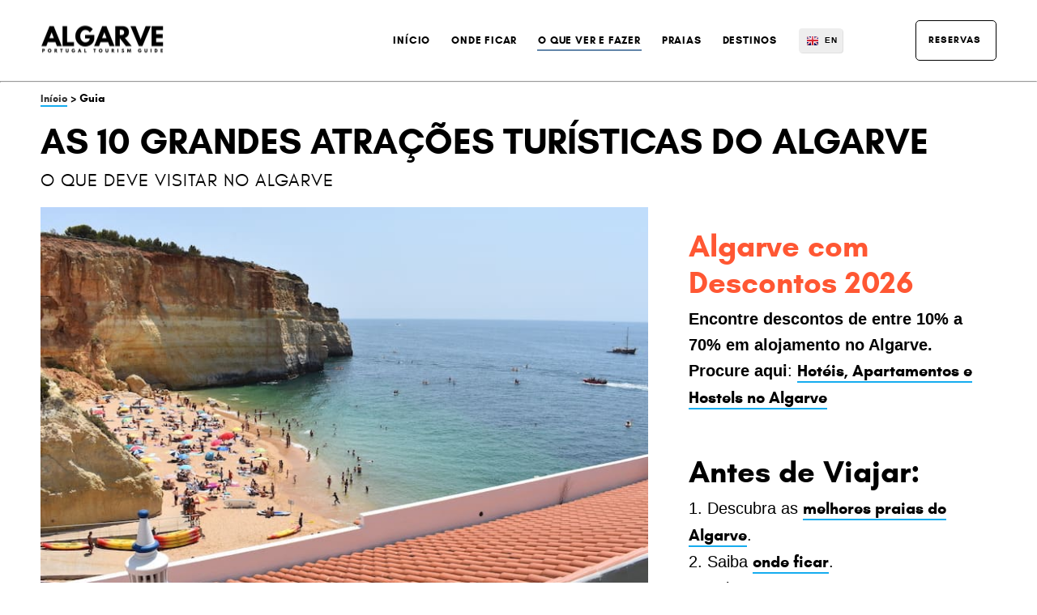

--- FILE ---
content_type: text/html
request_url: https://www.algarveportugaltourism.com/turismo/guia/
body_size: 16589
content:
<!DOCTYPE HTML>
<html lang="pt">
<head>
<meta charset="utf-8">
<meta name="viewport" content="width=device-width, initial-scale=1">
<meta name="robots" content="max-image-preview:large">
  <!--[if lt IE 9]>
<script type="text/javascript" src="https://cdnjs.cloudflare.com/ajax/libs/html5shiv/3.7.3/html5shiv.js"></script>
<![endif]-->
<link rel="stylesheet" type="text/css" href="https://cdn.jsdelivr.net/npm/cookieconsent@3/build/cookieconsent.min.css" />
<script async src="https://pagead2.googlesyndication.com/pagead/js/adsbygoogle.js?client=ca-pub-8684853630514260"
     crossorigin="anonymous"></script>
<!-- Google tag (gtag.js) -->
<script async src="https://www.googletagmanager.com/gtag/js?id=G-QY3ZS46XWK"></script>
<script>
  window.dataLayer = window.dataLayer || [];
  function gtag(){dataLayer.push(arguments);}
  gtag('js', new Date());

  gtag('config', 'G-QY3ZS46XWK');
</script>






<style>
@font-face{font-family:'glacial';src:url('/stylesheets/fonts/glacialindifference-bold-webfont.eot');src:url('/stylesheets/fonts/glacialindifference-bold-webfont.eot?#iefix') format('embedded-opentype'),
url('/stylesheets/fonts/glacialindifference-bold-webfont.woff2') format('woff2'),
url('/stylesheets/fonts/glacialindifference-bold-webfont.woff') format('woff'),
url('/stylesheets/fonts/glacialindifference-bold-webfont.ttf') format('truetype'),
url('/stylesheets/fonts/glacialindifference-bold-webfont.svg#glacial_indifferencebold') format('svg');font-weight:normal;font-style:normal;}
@font-face{font-family:'glacial2';src:url('/stylesheets/fonts/glacialindifference-regular-webfont.eot');src:url('/stylesheets/fonts/glacialindifference-regular-webfont.eot?#iefix') format('embedded-opentype'),
url('/stylesheets/fonts/glacialindifference-regular-webfont.woff2') format('woff2'),
url('/stylesheets/fonts/glacialindifference-regular-webfont.woff') format('woff'),
url('/stylesheets/fonts/glacialindifference-regular-webfont.ttf') format('truetype'),
url('/stylesheets/fonts/glacialindifference-regular-webfont.svg#glacial_indifferenceregular') format('svg');font-weight:normal;font-style:normal;}
/*!
 * Font Awesome Free 5.15.3 by @fontawesome - https://fontawesome.com
 * License - https://fontawesome.com/license/free (Icons: CC BY 4.0, Fonts: SIL OFL 1.1, Code: MIT License)
 */
.fa,
.fas,
.far,
.fal,
.fad,
.fab {
  -moz-osx-font-smoothing: grayscale;
  -webkit-font-smoothing: antialiased;
  display: inline-block;
  font-style: normal;
  font-variant: normal;
  text-rendering: auto;
  line-height: 1; }

.fa-lg {
  font-size: 1.33333em;
  line-height: 0.75em;
  vertical-align: -.0667em; }

.fa-xs {
  font-size: .75em; }

.fa-sm {
  font-size: .875em; }

.fa-1x {
  font-size: 1em; }

.fa-2x {
  font-size: 2em; }

.fa-3x {
  font-size: 3em; }

.fa-4x {
  font-size: 4em; }

.fa-5x {
  font-size: 5em; }

.fa-6x {
  font-size: 6em; }

.fa-7x {
  font-size: 7em; }

.fa-8x {
  font-size: 8em; }

.fa-9x {
  font-size: 9em; }

.fa-10x {
  font-size: 10em; }

.fa-fw {
  text-align: center;
  width: 1.25em; }

.fa-ul {
  list-style-type: none;
  margin-left: 2.5em;
  padding-left: 0; }
  .fa-ul > li {
    position: relative; }

.fa-li {
  left: -2em;
  position: absolute;
  text-align: center;
  width: 2em;
  line-height: inherit; }

.fa-border {
  border: solid 0.08em #eee;
  border-radius: .1em;
  padding: .2em .25em .15em; }

.fa-pull-left {
  float: left; }

.fa-pull-right {
  float: right; }

.fa.fa-pull-left,
.fas.fa-pull-left,
.far.fa-pull-left,
.fal.fa-pull-left,
.fab.fa-pull-left {
  margin-right: .3em; }

.fa.fa-pull-right,
.fas.fa-pull-right,
.far.fa-pull-right,
.fal.fa-pull-right,
.fab.fa-pull-right {
  margin-left: .3em; }

.fa-spin {
  -webkit-animation: fa-spin 2s infinite linear;
          animation: fa-spin 2s infinite linear; }

.fa-pulse {
  -webkit-animation: fa-spin 1s infinite steps(8);
          animation: fa-spin 1s infinite steps(8); }

@-webkit-keyframes fa-spin {
  0% {
    -webkit-transform: rotate(0deg);
            transform: rotate(0deg); }
  100% {
    -webkit-transform: rotate(360deg);
            transform: rotate(360deg); } }

@keyframes fa-spin {
  0% {
    -webkit-transform: rotate(0deg);
            transform: rotate(0deg); }
  100% {
    -webkit-transform: rotate(360deg);
            transform: rotate(360deg); } }

.fa-rotate-90 {
  -ms-filter: "progid:DXImageTransform.Microsoft.BasicImage(rotation=1)";
  -webkit-transform: rotate(90deg);
          transform: rotate(90deg); }

.fa-rotate-180 {
  -ms-filter: "progid:DXImageTransform.Microsoft.BasicImage(rotation=2)";
  -webkit-transform: rotate(180deg);
          transform: rotate(180deg); }

.fa-rotate-270 {
  -ms-filter: "progid:DXImageTransform.Microsoft.BasicImage(rotation=3)";
  -webkit-transform: rotate(270deg);
          transform: rotate(270deg); }

.fa-flip-horizontal {
  -ms-filter: "progid:DXImageTransform.Microsoft.BasicImage(rotation=0, mirror=1)";
  -webkit-transform: scale(-1, 1);
          transform: scale(-1, 1); }

.fa-flip-vertical {
  -ms-filter: "progid:DXImageTransform.Microsoft.BasicImage(rotation=2, mirror=1)";
  -webkit-transform: scale(1, -1);
          transform: scale(1, -1); }

.fa-flip-both, .fa-flip-horizontal.fa-flip-vertical {
  -ms-filter: "progid:DXImageTransform.Microsoft.BasicImage(rotation=2, mirror=1)";
  -webkit-transform: scale(-1, -1);
          transform: scale(-1, -1); }

:root .fa-rotate-90,
:root .fa-rotate-180,
:root .fa-rotate-270,
:root .fa-flip-horizontal,
:root .fa-flip-vertical,
:root .fa-flip-both {
  -webkit-filter: none;
          filter: none; }

.fa-stack {
  display: inline-block;
  height: 2em;
  line-height: 2em;
  position: relative;
  vertical-align: middle;
  width: 2.5em; }

.fa-stack-1x,
.fa-stack-2x {
  left: 0;
  position: absolute;
  text-align: center;
  width: 100%; }

.fa-stack-1x {
  line-height: inherit; }

.fa-stack-2x {
  font-size: 2em; }

.fa-inverse {
  color: #fff; }

/* Font Awesome uses the Unicode Private Use Area (PUA) to ensure screen
readers do not read off random characters that represent icons */

.fa-bars:before {
  content: "\f0c9"; }
.fa-external-link-alt:before {
  content: "\f35d"; }
.fa-external-link-square-alt:before {
  content: "\f360"; }
.fa-map-marker:before {
  content: "\f041"; }
.fa-map-marker-alt:before {
  content: "\f3c5"; }
.fa-life-ring:before {
  content: "\f1cd"; }
.fa-wheelchair:before {
  content: "\f193"; }
.fa-shower:before {
  content: "\f2cc"; }
.fa-restroom:before {
  content: "\f7bd"; }
.fa-parking:before {
  content: "\f540"; }
.fa-bus:before {
  content: "\f207"; }
.fa-camera:before {
  content: "\f030"; }
.fa-umbrella-beach:before {
  content: "\f5ca"; }
.fa-utensils:before {
  content: "\f2e7"; }
.fa-swimmer:before {
  content: "\f5c4"; }
.fa-bed:before {
  content: "\f236"; }
.fa-clock:before {
  content: "\f017"; }
.fa-shopping-bag:before {
  content: "\f290"; }
.fa-exclamation-triangle:before {
  content: "\f071"; }
.fa-ticket-alt:before {
  content: "\f3ff"; }
.sr-only {
  border: 0;
  clip: rect(0, 0, 0, 0);
  height: 1px;
  margin: -1px;
  overflow: hidden;
  padding: 0;
  position: absolute;
  width: 1px; }

.sr-only-focusable:active, .sr-only-focusable:focus {
  clip: auto;
  height: auto;
  margin: 0;
  overflow: visible;
  position: static;
  width: auto; }
@font-face {
  font-family: 'Font Awesome 5 Brands';
  font-style: normal;
  font-weight: 400;
  font-display: block;
  src: url("/stylesheets/fonts/fa-brands-400.eot");
  src: url("/stylesheets/fonts/fa-brands-400.eot?#iefix") format("embedded-opentype"), url("/stylesheets/fonts/fa-brands-400.woff2") format("woff2"), url("/stylesheets/fonts/fa-brands-400.woff") format("woff"), url("/stylesheets/fonts/fa-brands-400.ttf") format("truetype"), url("/stylesheets/fonts/fa-brands-400.svg#fontawesome") format("svg"); }

.fab {
  font-family: 'Font Awesome 5 Brands';
  font-weight: 400; }
@font-face {
  font-family: 'Font Awesome 5 Free';
  font-style: normal;
  font-weight: 400;
  font-display: block;
  src: url("/stylesheets/fonts/fa-regular-400.eot");
  src: url("/stylesheets/fonts/fa-regular-400.eot?#iefix") format("embedded-opentype"), url("/stylesheets/fonts/fa-regular-400.woff2") format("woff2"), url("/stylesheets/fonts/fa-regular-400.woff") format("woff"), url("/stylesheets/fonts/fa-regular-400.ttf") format("truetype"), url("/stylesheets/fonts/fa-regular-400.svg#fontawesome") format("svg"); }

.far {
  font-family: 'Font Awesome 5 Free';
  font-weight: 400; }
@font-face {
  font-family: 'Font Awesome 5 Free';
  font-style: normal;
  font-weight: 900;
  font-display: block;
  src: url("/stylesheets/fonts/fa-solid-900.eot");
  src: url("/stylesheets/fonts/fa-solid-900.eot?#iefix") format("embedded-opentype"), url("/stylesheets/fonts/fa-solid-900.woff2") format("woff2"), url("/stylesheets/fonts/fa-solid-900.woff") format("woff"), url("/stylesheets/fonts/fa-solid-900.ttf") format("truetype"), url("/stylesheets/fonts/fa-solid-900.svg#fontawesome") format("svg"); }

.fa,
.fas {
  font-family: 'Font Awesome 5 Free';
  font-weight: 900; }
.dropcap {
    float:left;
    color: #000000;
    font-size:72px;	
    line-height:30px;
    padding-right:5px;	
    padding-top:10px;
    padding-bottom:9px;
    font-family: glacial, sans-serif;
 }
*{margin:0;padding:0;text-decoration:none;list-style:none;outline:none;}
html, body{width:100%;height:100%;font-size:16px;}
#container{padding-top:110px;position:relative;background:#FFF;height:100%}
.centre{max-width:1200px;margin:auto;padding:0 50px;position:relative;}
a img{border:none;}
img {
  max-width: 100%;
  height: auto;
}
#nav{width:100%;height:100px;position:fixed;background:#FFF;z-index:100;-webkit-transform:translateZ(0);}
#nav .centre{height:100%;}
#nav .logo{position:absolute;top:50%;left:50px;transform:translate(0,-50%);-webkit-transform:translate(0,-50%);-ms-transform:translate(0,-50%);}
#nav nav{position:absolute;top:50%;right:308px;margin-top:-20px;}
#nav nav li{float:left;position:relative;}
#nav nav li.mobile{display:none;}
#nav nav li a{height:40px;padding:0 13px;font:13px/40px 'glacial', sans-serif;color:#000;letter-spacing:.8px;text-transform:uppercase;display:block;position:relative;}
#nav nav li a:after{content:"";width:calc(100% - 24px);height:2px;position:absolute;bottom:7px;left:12px;}
#nav nav li.active a{font-weight:500;opacity:1;}
#pull{width:25px;font-size:25px;position:absolute;top:7px;right:236px;display:none;cursor:pointer;}
.hover #nav .logo:hover{opacity:.5;}
.hover #nav nav li:hover a:after{background:rgba(0,0,0,.1);}
#nav nav li ul{position:absolute;border-radius:5px;box-shadow:1px 1px 0 rgba(0,0,0,.1);display:none;}
#nav nav li ul li{float:none;}
#nav nav li ul li a{min-width:150px;height:30px;padding:0 14px;font-size:13px;line-height:30px;color:#000;font-weight:300 !important;white-space:nowrap;text-transform:none;background:#fff;border-bottom:1px solid #424242;cursor:pointer;}
#nav nav li ul li a i{font-size:11px;position:absolute;top:50%;right:12px;margin-top:-5px;color:rgba(255,255,255,.2);}
#nav nav li ul li:last-of-type a{border:none;}
#nav nav li ul li a:after{display:none;}
#nav nav li ul li ul{top:0;left:100%;}
#nav nav li ul li ul li a{background:#484848;border-bottom:1px solid #383838 !important;}
#nav nav li ul li ul li:last-of-type a{border:none !important;}
#nav nav li ul li.active a, .hover #nav nav li ul li:hover a{background:#CCCCCC;}
#nav nav li ul li ul li.active a{background:#CCCCCC !important;}
.hover #nav nav li ul li ul li a:hover{background:#CCCCCC;}

#nav .book{width:100px;height:50px;font:400 12px/46px glacial;letter-spacing:1px;text-transform:uppercase;display:block;border-radius:5px;box-sizing:border-box;position:absolute;top:50%;right:50px;margin-top:-25px;overflow:hidden;border:1px solid}
#nav .book span{width:100%;text-indent:15px;position:relative;display:inline-block;}
#nav .book span:before{color:#FFF;position:absolute;left:0;top:100%;content:attr(data-hover);}
#nav .book i{font-size:16px;position:absolute;top:15px;right:15px;}
.hover #nav .book:hover span{transform:translateY(-100%);-webkit-transform:translateY(-100%);-ms-transform:translateY(-100%);}
.hover #nav .book:hover i{color:#FFF;}
#container.scroll{padding-top:80px;}
#nav.scroll{height:80px;}
.ui-tooltip{height:30px;padding:0 10px;font:bold 12px/30px sans-serif;color:#333;letter-spacing:.2px;box-shadow:1px 1px 0 rgba(0,0,0,.15);background:#FFF;position:absolute;z-index:999999;border-radius:4px;}
#header{width:100%; background-size:100%;position:relative;}
#header:before{content:"";width:100%;height:100%;position:absolute;top:0;opacity:.9;}
#header .h1{width:100%;padding:57px 0 122px;text-align:center;position:relative;}
#header h1 { font:italic 40px/45px 'Poly', georgia; color:#FFF; display:inline-block; }
#header .h1 span{padding:0 50px 7px;display:block;}
#header .h1 .tagline{padding:10px 50px 0;font:800 12px/18px sans-serif;letter-spacing:1.5px;text-transform:uppercase;border-top:1px solid rgba(255,255,255,.25);}


#language { max-height:30px; margin-top:-15px; position:absolute; top:50%; right:240px; border-radius:4px; box-shadow:1px 1px 0 rgba(0,0,0,.12); overflow:hidden; }
#language li a { width:22px; height:20px; padding:10px 0 0 32px; font:bold 10px/10px 'Open Sans', sans-serif; color:#000; letter-spacing:1px; display:block; background:#EEE; border-top:1px solid #D5D5D5; }
#language li:first-child a { background:#EEE !important; border:none; box-shadow:1px 1px 0 rgba(0,0,0,.12); cursor:default; }
#language li a:before { content:""; width:14px; height:11px; position:absolute; left:10px; }
#language li.en a:before { background:url(/images/flag-en.png); }
#language li.pt a:before { background:url(/images/flag-pt.png); }
#language:hover { max-height:200px; }
.hover #language li a:hover { background:#DDD; }

#content #slideshow{margin:13px 0 18px;}
.hover #slideshow:hover .nav{opacity:1;bottom:50px;}
.hover #slideshow .nav a:hover{opacity:1;}
.button, form button{height:50px;padding:0 25px;font:800 12px/50px sans-serif;color:#FFF;letter-spacing:1.2px;text-align:center;text-transform:uppercase;display:inline-block;border-radius:5px;overflow:hidden;}
.button span, form button span{position:relative;display:inline-block;}
.button span:before, form button span:before{position:absolute;top:100%;content:attr(data-hover);}
form button{padding:0;cursor:pointer;border:none;}
.hover .button:hover, .hover form button:hover{background:#6286AA;}
.hover .button:hover span, .hover form button:hover span{transform:translateY(-100%);-webkit-transform:translateY(-100%);-ms-transform:translateY(-100%);}
.list{margin-bottom:70px;position:relative;}
.list .item{position:relative;}
.list .item a{width:100%;height:100%;padding:40px;color:#FFF;display:block;position:absolute;top:0;left:0;box-sizing:border-box;}
.list .item .details{width:380px;height:100%;font:14px/25px 'glacial', sans-serif;text-align:center;letter-spacing:.4px;position:absolute;top:0;right:0;z-index:1;}
.list .item .details *{position:relative;z-index:1;}
.list .item .details .title{margin-bottom:15px;font:bold 25px/30px 'glacial', sans-serif;text-transform:none;letter-spacing:0;}
.list .item .details .title span{margin-top:2px;font:bold 14px/22px 'glacial', sans-serif;letter-spacing:1px;text-transform:none;display:block;}
.list .item .details:before{content:"";width:100%;height:100%;position:absolute;top:0;right:0;opacity:.9;}
.list .item .details .button{width:150px;padding:0;box-sizing:border-box;position:absolute;bottom:50px;left:50%;margin-left:-75px;}
.list .item img{width:100%;height:auto;display:block;position:relative;}
.hover .list .item .details:hover .button{background-color:#FFF;}
.hover .list .item .details:hover .button span, .hover #rooms.list.grid .item .container:hover .button span{transform:translateY(-100%);-webkit-transform:translateY(-100%);-ms-transform:translateY(-100%);}
.hover .list .item.listhover:hover img{transform:scale(1.04);}

main .centre:after{content:"";clear:both;display:block;}
main h1{margin-bottom:2px;font:400 45px/55px 'glacial', sans-serif;color:#000000;position:relative;line-height:1.0;display:inline-block;text-transform:uppercase;}
main h2{margin-bottom:2px;margin-top:10px;font:400 22px/26px 'glacial2', sans-serif;text-transform:uppercase;position:relative;letter-spacing: 1px;}
main h3{margin-bottom:6px;font:400 38px/48px 'glacial', sans-serif;color:#000000;position:relative;line-height:1.2;display:inline-block;}
main h3 a{margin-bottom:2px;font:400 27px/36px 'glacial', sans-serif;color:#000000;text-transform:uppercase;letter-spacing:1.2px;line-height:1.2;position:relative;}
main h4{margin-bottom:8px;font:400 22px/26px 'glacial', sans-serif;text-transform:uppercase;letter-spacing:1px;}
main h5{margin-bottom:3px;font:400 35px/45px 'glacial', sans-serif;color:#000000;line-height:1.0;position:relative;}
main h6{margin-bottom:6px;font:400 21px/30px 'glacial';position:relative;line-height:1.0;display:inline-block;}
main hr{height:5px;border:none;color:#000;background-color:#000;width:60%;text-align:center;margin:0 auto;}
main p{font-family: 'Helvetica Neue',sans-serif;font-size:20px;margin:0 0 35px; line-height: 1.6;}
main p.fine{font-size:12px;}
main p a, main p a i, main ul a{font-family:'glacial', sans-serif;border-bottom:2px solid #16ACEF;font-size:20px;}
main p.credits {font-family:'Helvetica Neue',sans-serif;font-size:10px;color:#CCCCCC;border-bottom-style:none;line-height: 1.0;}
main p.credits a{font-family:'Helvetica Neue',sans-serif;font-size:10px;color:#CCCCCC;border-bottom-style:none;line-height: 1.0;}
main p.links{font-family:'garamond', serif;font-weight:400;font-size:22px;color:#000000;}
main p.links a{font-family:'garamond', serif;font-weight:400;font-size:22px;color:#000000;}
main p.bottomlinks a{font-family:'glacial', serif;font-size:18px;color:#666666;border-bottom-style:none;line-height: 1.2;}
main p.intro{font-family:'Helvetica Neue',sans-serif;font-size:20px;margin:0 0 35px;line-height:1.6;}
main p.checklist{font-family:'garamond', serif;font-weight:400;font-size:100%;margin:0 0 20px;}
main p.navigationlinks{font-family:'glacial', sans-serif;font-weight:400;font-size:90%;margin:0 0 20px;color:#000000;}
main p.navigationlinks a{font-family:'glacial', sans-serif;font-weight:400;font-size:90%;margin:0 0 20px;color:#333333;}
main p.caption{font-family:'glacial', sans-serif;color:#999999;font-weight:400;font-size:13px;margin:0 0 10px;text-align:center;}
main p.credit{margin:-20px 0 38px;padding:7px 12px 8px;background:#EEE;border-radius:5px;display:inline-block;box-shadow:1px 1px 0 rgba(0,0,0,.12);}
main p.credit a{border-color:#DDD;}
main p.credit i{margin-right:2px;font-size:16px;position:relative;top:2px;}
main p.description{font-family:'glacial', sans-serif; font-size: 90%; margin:-20px 0 38px;padding:7px 12px 8px;background:#f6f6f6;border-color:#000;border-radius:5px;display:inline-block;box-shadow:2px 2px 0 rgba(0,0,0,.12);}
main p.description a{border-color:#000;font-size: 100%;}
main p.description i{margin-right:2px;font-size:16px;position:relative;top:2px;}
main hr{margin-bottom:30px;border:1px solid #FFF;border-bottom:1px solid #E5E5E5;}
main ul{margin-bottom:20px;}
main ul li{list-style-position: inside;}
main ul ul{margin-left:18px;}
main ol li{list-style:decimal; list-style-position: inside; display:list-item;}
main ul.secondlist {margin-bottom:20px;}
main ul.secondlist li{list-style-type:none; list-style-position: inside;}
main ul.secondlist ul{margin-left:18px;}
main table{max-width:100%;margin:35px 0;background:#F5F5F5;box-shadow:1px 1px 0 rgba(0,0,0,.12);border-radius:5px;overflow:hidden;border-collapse:collapse;position:relative;}
main table:before{content:"";width:100%;height:5px;position:absolute;top:0;left:0;z-index:1;}
main table td, main table th{padding:12px 30px;background:#F5F5F5;}
main table th{padding:22px 30px 17px;font:800 14px/20px sans-serif;letter-spacing:1.2px;text-transform:uppercase;background:#FFF;position:relative;}
main table th:before{content:"";width:100%;height:100%;position:absolute;top:0;left:0;opacity:.2;}
main table tr:nth-child(odd) td{background:#EEE;}
main blockquote{width:40%;margin:-30px 25px 25px 0;font: 30px/35px glacial2, sans-serif;float:right; text-align: right;}
#content{margin:0 0 -38px;}
#content .button{margin-top:5px;margin-bottom:30px;}
.fullwidth main{text-align:center;}
.fullwidth main h1{margin-top:-8px;}
.fullwidth main table{margin-left:auto;margin-right:auto;}
.hover main p a:hover, .hover main p a:hover i, .hover main ul a:hover{color:#000;}
.hover main ul.sitemap a:hover{color:#000;}
.usp { margin:45px 0; }
.usp .box { width:100%; padding:15px 0; }
.usp .box a i { border-bottom-style: none;}
.usp .box p { margin:0; }
.usp h3 { margin-bottom:3px; font:700 16px/22px 'Open Sans', sans-serif; letter-spacing:.5px; text-transform:none; }
.usp .box:after, .usp:after { content:""; display:block; clear:both; }
.fullwidth .usp { margin:45px 0 0; }
.fullwidth .usp .box { width:33.33%; padding:0 15px; float:left; box-sizing:border-box; }
.fullwidth .usp .box:first-child { padding:0 35px 0 0; }
.fullwidth .usp .box:last-child { padding:0 0 0 35px; }

#rooms.list{margin:0 0 62px;}
#rooms.list .item{margin-bottom:30px;}
#rooms.list .item:before{content:"";width:calc(100% + 10px);height:calc(100% + 10px);border:1px solid #E5E5E5;background:#FFF;position:absolute;top:-6px;left:-6px;}
#rooms.list .item a{color:#000;}
#rooms.list .item .details:before{background:#EEE;}
#rooms.list .item .imgcontainer{width:100%;height:100%;position:relative;overflow:hidden;}
#rooms.list.grid{margin:0 -15px 32px;}
#rooms.list.grid .item{width:33.33%;padding:0 15px;float:left;position:relative;box-sizing:border-box;}
#rooms.list.grid .item a{padding:13px 30px;}
#rooms.list.grid .item .container{width:100%;height:100%;position:relative;}
#rooms.list.grid .item img{cursor:pointer;}
#rooms.list.grid .item .details{width:100%;height:80px;top:auto;bottom:0;overflow:hidden;}
#rooms.list.grid .item .details .title {margin-top:0;font-size:22px;font-family:glacial;font-color:#000000;text-transform:uppercase;}
#rooms.list.grid .item .details .title span{margin-top:0;font-size:12px;opacity:.5;font-family:sans-serif;}
#rooms.list.grid .item .details p{opacity:0;}
#rooms.list.grid .item .details .button{bottom:20px;opacity:0;}
#rooms.list.grid:after{content:"";display:block;clear:both;}
#rooms.list.grid .item:before{display:none;}
#rooms.list.grid .item .container:before{content:"";width:calc(100% + 10px);height:calc(100% + 10px);border:1px solid #E5E5E5;background:#FFF;position:absolute;top:-6px;left:-6px;}
.hover #rooms.list .item .details:hover .button{background-color:#000;}
.hover #rooms.list.grid .item .container:hover .details{height:100%;}
.hover #rooms.list.grid .item .container:hover .details a{padding:30px;}
.hover #rooms.list.grid .item .container:hover .details .title span{margin-top:2px;font-size:14px;opacity:1;font-family:sans-serif;}
.hover #rooms.list.grid .item .container:hover .details p{opacity:1;}
.hover #rooms.list.grid .item .container:hover img{transform:scale(1.1);}
.hover #rooms.list.grid .item .container:hover .button{bottom:40px;opacity:1;}


#left{width:calc(100% - 430px);float:left;}
.tags{margin:40px 0 30px;}
.tags:after{content:"";clear:both;display:block;}
.tags li{margin:0 7px 10px 0;padding:12px 13px;font:bold 12px/16px sans-serif;letter-spacing:.2px;border-radius:4px;background:#EEE;box-shadow:1px 1px 0 rgba(0,0,0,.12);display:inline-block;list-style:none;}
.floorplan{margin:60px 0 40px;}
.floorplan img{width:100%;height:auto;display:block;}
main #map{min-height:400px;}
#menu{margin:60px 0 38px;padding:0 50px 50px;border:1px solid #E2E2E2;box-shadow:0 0 12px rgba(0,0,0,.1);border-radius:5px;position:relative;overflow:hidden;}
#menu h3{height:50px;margin:50px 0 0;font:800 14px/50px 'Open Sans', sans-serif;color:#FFF;letter-spacing:1.5px;text-align:center;text-transform:uppercase;background:#888;border-radius:5px;text-shadow:1px 1px 0 rgba(0,0,0,.2);}
#menu h3 i{margin-right:5px;}
#menu h4{padding:55px 0 15px;font:bold 25px/26px 'Open Sans', sans-serif;letter-spacing:0;border-bottom:5px solid;position:relative;overflow:hidden;}
#menu h4 span{margin-left:5px;font:bold 12px/20px 'Open Sans', sans-serif;color:#888;letter-spacing:1px;text-transform:uppercase;}
#menu h4 img{width:120px;height:120px;position:absolute;bottom:-35px;right:0;border-radius:60px 60px 0;}
#menu ul{margin:0;}
#menu li{min-height:23px;padding:22px 0;position:relative;border-bottom:1px solid #E5E5E5;list-style:none;}
#menu li *{position:relative;}
#menu li h5{padding-right:100px;line-height:20px;font-size:14px;}
#menu li h5 .tag{height:22px;margin-left:2px;padding:0 7px;font-size:10px;line-height:22px;text-align:center;font-weight:800;color:rgba(0,0,0,.5);background:rgba(0,0,0,.07);border-radius:100px;display:inline-block;position:relative;top:-1px;cursor:default;text-transform:uppercase;}
#menu li p{margin:0;padding-right:100px;font-size:12px;line-height:20px;}
#menu li .price{font:italic 22px/22px 'Poly', georgia;text-align:right;letter-spacing:-.3px;position:absolute;top:17px;right:0;}
#menu li .price span{font:10px/20px 'Open Sans', sans-serif;color:#888;letter-spacing:.5px;text-transform:uppercase;}
#menu li.featured, .hover #menu li:hover{margin:0 -20px;padding:22px 20px;background:#F5F5F5;border-radius:5px;}
#menu li.featured{background:none;border-radius:5px;}
#menu li.featured .price, .hover #menu li:hover .price{right:20px;}
#menu li.featured:before{content:"";width:100%;height:100%;position:absolute;top:0;left:0;opacity:.12;border-radius:5px;}
#menu li.featured .tag{background:#FFF;box-shadow:1px 1px 0 rgba(0,0,0,.1);}
.hover #menu li.featured:hover{background:none;}

#container.post #header .h1 div{font:italic 40px/45px 'Poly', georgia;color:#FFF;display:inline-block;}
#container.post #header h1{padding:0 50px 7px;display:block;}
#container.post #header .h1 .tagline{font-weight:normal;}
#container.post hr{margin-top:30px;}
article{margin-bottom:65px;}
article:after{content:"";display:block;clear:both;}
article:last-of-type{margin-bottom:30px;}
article .img{overflow:hidden;position:relative;}
article img{width:100%;height:auto;display:block;}
article .main{margin-bottom:30px;position:relative;}
article .main:before{content:"";width:calc(100% + 10px);height:calc(100% + 10px);background:#FFF;border:1px solid rgba(0,0,0,.1);position:absolute;top:-6px;left:-6px;}
article .details{padding:25px 20px;background:#EEE;position:relative;}
article .details .date{position:absolute;top:25px;left:20px;}
article .details h2{margin:0 0 5px 65px;font:bold 25px/26px 'Open Sans', sans-serif;letter-spacing:0;text-transform:none;}
article .details p{margin:0 0 0 65px;font-size:12px;line-height:18px;}
article .details p a{color:#000;font-weight:normal;border-bottom:1px solid #EEE;}
article .details p span{margin:0 3px;color:#CCC;}
article p.intro{margin:0 0 20px;}
article .button{margin:7px 30px 10px 0;float:left;}
.hover article .details a:hover{border-color:#CCC;}
.hover article .img a:hover img{transform:scale(1.05);}

#container.post #left .button{height:40px;margin-top:-7px;padding:0 15px;line-height:40px;float:right;z-index:1;position:relative;}
.hover #comments li .comment-reply-link:hover{color:#000;}
.tags.blogtags{margin:0 0 40px;}
.tags.blogtags li{padding:0;box-shadow:none;}
.tags.blogtags li a{padding:12px 13px;display:block;color:#000;border-radius:4px;box-shadow:1px 1px 0 rgba(0,0,0,.12);}
.hover .tags.blogtags li a:hover{background:#DDD;box-shadow:1px 1px 0 rgba(0,0,0,.18)}



main ul.sitemap{max-width:800px;margin:0 auto;text-align:center;border-radius:5px;overflow:hidden;box-shadow:1px 1px 0 rgba(0,0,0,.12);position:relative;}
main ul.sitemap *{position:relative;z-index:1;}
main ul.sitemap:before{content:"";width:100%;height:100%;position:absolute;top:0;left:0;opacity:.25;}
main ul.sitemap li{list-style:none;}
main ul.sitemap a{padding:15px;font-size:20px;font-weight:800;display:block;background:none;border:none;}
main ul.sitemap ul{margin:0;}
main ul.sitemap ul a{padding:10px;font-size:14px;font-weight:normal;color:#000;background:#EEE;border-bottom:1px solid #D5D5D5;cursor:pointer;}
main ul.sitemap li:last-child a{border-bottom:none;}
.hover main ul.sitemap a:hover{color:#FFF;}
.hover main ul.sitemap ul a:hover{background:#E5E5E5;color:#000;}
#scroll, #scroll.relative{width:380px;position:relative;}
#scroll.fixed{position:fixed;top:130px;}
#scroll.absolute{position:absolute;top:auto !important;bottom:70px;}
aside{width:380px;padding-left:50px;float:left;}
aside.layout2{margin-top:8px;}
aside #block{margin-bottom:50px;box-shadow:1px 1px 0 rgba(0,0,0,.12);}
aside #block.categories{border-top:5px solid;}
aside .blocktitle{width:100%;height:100px;font:bold 12px/100px 'Open Sans', sans-serif;letter-spacing:.8px;text-align:center;text-transform:uppercase;position:relative;}
aside .blocktitle *{z-index:1;}
aside .blocktitle a{width:100%;height:100%;color:rgba(255,255,255,.5);display:block;position:absolute;top:0;left:0;z-index:1;}
aside .blocktitle span{margin:0 3px;font:italic 40px/50px 'Poly', georgia;letter-spacing:-.3px;color:#FFF;text-transform:none;display:inline-block;position:relative;bottom:-4px;}
aside .blocktitle:before{content:"";width:100%;height:100%;background:top left;position:absolute;top:0;left:0;opacity:.05;}
aside .blocktitle:after{content:"";width:calc(100% - 12px);height:calc(100% - 12px);border:1px solid rgba(255,255,255,.2);position:absolute;top:5px;left:5px;}
aside .nav li{list-style:none;}
aside .nav li a{width:100%;height:50px;border-bottom:1px solid #D8D8D8;font:800 12px/50px 'Open Sans', sans-serif;color:#000;letter-spacing:.8px;text-align:center;text-transform:uppercase;background:#EEE;display:block;}
aside .nav li:last-child a{border:none;}
.hover aside .nav li a:hover{background:#DDD;}
.hover aside .blocktitle a:hover{background:rgba(0,0,0,.12);}
aside #block.form .blocktitle{line-height:103px;}

aside #specials.list{height:250px;margin:0;overflow:hidden;}
aside #specials.list .item a{padding:30px;}
aside #specials.list .item img{width:380px;height:250px;}
aside #specials.list .details{text-shadow:1px 1px 0 rgba(0,0,0,.2),0 0 10px rgba(0,0,0,.2);}
aside #specials.list .details p{display:none;}
aside #specials.list .details .button span:before{text-shadow:none;}
aside #specials.list .details:before{background:#666;opacity:.4;}
aside #specials.list .details:after{content:"";width:calc(100% - 12px);height:calc(100% - 12px);background:none;border:1px solid rgba(255,255,255,.3);position:absolute;top:5px;left:5px;}
.hover aside #specials.list .item:hover img{transform:scale(1.1);}
.hover aside #specials.list .details:hover .button{box-shadow:1px 1px 0 rgba(0,0,0,.1),0 0 10px rgba(0,0,0,.2);}
.hover aside #specials.list .details:hover:before{opacity:.6;}
#extras{padding:50px 0;background:#FFFFFF top left repeat-x;position:relative;}
#extras:after{content:"";display:block;clear:both;}
#extras h2{margin-bottom:3px;font:400 38px/48px 'glacial', sans-serif;color:#000000;line-height:1.0;position:relative;}

footer{width:100%;background:#444;}
#footer{position:relative;overflow:hidden;}
#footer .centre{height:100%;}
#footer .centre:after{content:"";display:block;clear:both;}
#footer .dark{width:1430px;height:500px;margin-right:-1000px;background:#333;position:absolute;top:0;right:0;z-index:1;}
#footer:before{content:"";width:100%;height:100%;background:top left;position:absolute;top:0;left:0;opacity:.06;z-index:2;}

#footerlinks{width:100%;height:70px;font:10px/70px 'Open Sans', sans-serif;color:#FFF;letter-spacing:1.5px;text-align:center;text-transform:uppercase;background:#000;clear:both;}
#footerlinks strong{margin-right:12px;font-weight:800;}
#footerlinks a{padding:10px 12px;color:#FFF;}
#footerlinks a:last-child{padding-right:0;}
.hover #footerlinks a:hover{color:#999;}
.singlepage #container{padding:0;}
.singlepage #nav{height:200px;position:absolute;background:none;box-shadow:none;}
.singlepage #nav .centre{max-width:none;background:linear-gradient(to bottom, rgba(255,255,255,1) 0%,rgba(255,255,255,0) 100%);}
.singlepage #nav .logo{top:50px;left:50%;transform:translate(-50%,0);-webkit-transform:translate(-50%,0);-ms-transform:translate(-50%,0);opacity:1 !important;}
.singlepage #nav .shadow{display:none;}
.singlepage #featured .item .details{margin-top:-55px;}
.singlepage #galleryslider{padding-bottom:0;}
.singlepage #galleryslider .centre{padding-top:0;padding-bottom:0;}
.singlepage #contact{margin-top:0;box-shadow:none;}
.singlepage #footer .news{width:100%;max-width:850px;margin:90px auto;position:relative;}
a, input, button, i, #container, #nav, #nav nav li a:after, #featured .nav, .list .item .button, #galleryslider .nav, .list a span, #featured .nav, aside #specials.list .details:before, #slideshow .nav, .feature, #menu li, #menu li .price, #menu li.featured:before, .feature .thumb, #rooms.list.grid .item .details .title span, #faqs li, #faqs li h2:after{transition:.2s ease;}
.button span, button span, #nav .book span, #language, #rooms.list.grid .item .details, #rooms.list.grid .item .details p, #rooms.list.grid .item a, .pinit, #faqs li:before, #faqs li:after, #faqs li h2{transition:.4s ease !important;}
#rooms.list.grid .item .container img, aside #specials.list .item img, .list .item img, .special .img img, article img{transition:1.2s ease;}
@media only screen and (max-height:800px){#nav{position:absolute;}
#scroll.fixed{position:fixed;top:50px;}
#scroll.absolute{position:absolute;top:auto;bottom:70px;}
}
@media only screen and (max-width:1500px){#header{background-size:auto;}
#galleryslider, #galleryslider .caroufredsel_wrapper, #galleryslider img{height:350px !important;}
#instagram img{width:20%;}
#instagram img:nth-child(6){display:none;}
}
@media only screen and (max-width:1300px){#check{width:auto;padding:0 50px;}
#check .centre{max-width:none;}
.home2 #check{width:calc(100% - 100px);padding:0 50px;}
#gallerycontainer{padding:40px !important;}
#guestbook{padding:40px 35px 0 !important;}
#footer .news{margin-top:-45px;}
#footer .news .social{width:100%;text-align:center;position:absolute;right:0;top:77px;}
#footer .news .social a{margin:0 4px 5px 0;display:inline-block;float:none;}
.singlepage #footer .news{margin:55px auto 110px;}
}
@media only screen and (max-width:1200px){#left{width:calc(100% - 350px);}
#scroll, #scroll.relative, aside, aside #specials.list .details{width:300px;}
aside #specials.list .nav{margin-right:100px;}
#menu{padding:0 50px;border-left-color:#E5E5E5;}
#menu:before, #menu:after{display:none;}
#testimonials figure{width:50%;}
#instagram img{width:25%;}
#instagram img:nth-child(5){display:none;}
}
@media only screen and (max-width:1024px){#nav{position:absolute;}
#nav nav{width:100%;right:auto;left:0;}
#nav nav ul{width:100%;position:absolute;top:60px;left:0;display:none;}
#nav nav li{width:100%;float:none;}
#nav nav li a{width:100%;height:50px;padding:0;font-weight:400;line-height:50px;text-align:center;color:#000;display:block;background:#FFF;border-bottom:1px solid #424242;}
#nav nav li ul li a i{display:none;}
#nav nav li:last-child a{border:none;}
#nav nav li a:after{display:none;}
#nav nav li ul{display:block !important;position:relative;top:auto;border-radius:0;}
#nav nav li ul li a, #nav nav li ul li ul li.active a, #nav nav li ul li ul li:last-of-type a{padding:0 !important;background:#FFFFFF !important;border-bottom:1px solid #383838 !important;}
#nav nav li ul li ul{left:0;}
#pull{display:block;}
#language{right:290px;}
#featured .nav{opacity:1;bottom:105px;}
#check .field select{display:block;}
#check .field.select i{display:none;}
.list .item .details p{display:none;}
#rooms.list.grid .item a{padding:20px !important;}
#rooms.list.grid .item img{cursor:default;}
#rooms.list.grid .item .details{height:auto !important;position:relative;}
#rooms.list.grid .item .details p{display:none;}
#rooms.list.grid .item .details .button{margin-left:0;position:relative;bottom:auto !important;left:0;opacity:1;}
#rooms.list.grid .item .details .title{font-size:22px;line-height:25px;}
#rooms.list.grid .item .details .title span{margin-top:2px;font-size:14px;opacity:1;}
#rooms.list.grid .item .details{width:100%;position:relative;background:#EEE;}
#rooms.list.grid .item .details:before{opacity:1;background:top left;opacity:.035;}
#galleryslider .nav, #slideshow .nav{opacity:1;bottom:50px;}
#gallery span{display:none;}
#footer .news .title span{display:none;}
#footer .news .title{width:70px;}
}
@media only screen and (max-width:900px){.centre{padding:0 20px;}
#container{padding-top:80px;}
#nav{height:80px;}
#nav .logo{left:20px;}
#nav .book{right:20px;}
#pull{right:200px;}
#language{right:249px;}
#header .h1{padding:57px 0 65px;}
#header h1{font-size:30px;line-height:35px;}
#header h1 .tagline{padding:10px 30px;}
#featured .item .details{margin-top:-57px;}
#featured .item .title{margin-bottom:15px;}
#featured .item .title span{font-size:30px;}
#featured .nav, #slideshow .nav{right:20px;bottom:20px !important;}
#check{margin:0;padding:0 !important;}
#check .centre{border-radius:0;}
#check button{font-size:11px;border-radius:0;}
.home2 #check{width:100%;}
main .centre{padding:30px 20px 35px;}
main h1, main h2{margin-bottom:10px;}
main p{margin:0 0 20px;}
main hr{margin-bottom:20px;}
main p.credit{margin:0 0 28px;}
main table{width:100%;margin:25px 0;font-size:12px;line-height:16px;}
main table td, main table th{padding:12px 3px;}
main table th{padding:22px 5px 17px;font-size:11px;line-height:15px;}
#rooms.list{margin:0 0 30px;}
#rooms.list.grid{margin:0 -15px 0;}
#content{margin:0 0 -30px;}
.usp{margin:0;}
.usp .box{padding:10px 0;}
.fullwidth .usp{margin:20px 0 -10px;}
.fullwidth .usp .box{padding:0 10px;}
.fullwidth .usp .box:first-child{padding:0 20px 0 0;}
.fullwidth .usp .box:last-child{padding:0 0 0 20px;}
.fullwidth #content .button{margin-bottom:20px;}

#extras{padding:30px 0;}
.list{margin-bottom:30px;}
.list .nav{right:20px;}
#left{width:calc(100% - 330px);}
#slideshow{margin-bottom:30px;}
#content #slideshow{margin:5px 0 28px;}
.tags{margin:30px 0 10px;}
.floorplan{margin:20px 0 30px;}
aside{padding-left:30px;}
aside #block{margin-bottom:30px;}
aside .blocktitle span{font-size:30px;letter-spacing:0;}
#featurelist h2{margin:-10px 0 25px;font:italic 30px/32px 'Poly', georgia;letter-spacing:0;}
.feature .thumb{width:100px;height:100px;margin-right:20px;}
.feature .details{width:auto;padding:0;float:none;}
.feature .copy{width:100%;}
.special{margin-bottom:20px;}
.special:last-child{margin-bottom:-28px;}
.special .img{width:calc(100% - 410px);}
.special .details{padding-left:30px;}
.special .details h2{margin-bottom:18px;}
.special .details .price{margin-bottom:25px;}
.special .button{margin-bottom:20px;}
#menu{margin:-20px 0 28px;padding:0;border:none;box-shadow:none;}
#menu h3{margin:28px 0 0;}
#menu h4{padding:38px 0 10px;font-size:22px;}
#menu h4 img{width:100px;height:100px;}
#menu li{padding:15px 0;}
#menu li .price{font:italic 20px/20px 'Poly', georgia;letter-spacing:0;top:13px;}
#menu li.featured, .hover #menu li:hover{padding:15px 20px;border-radius:0;}
#menu li.featured, #menu li.featured:before{border-radius:0;}
#gallerycontainer{padding:10px !important;}

article{margin-bottom:30px;}
article .main{margin-bottom:25px;}
article .details h2{font-size:22px;line-height:25px;}
main blockquote{margin-left:0;}
.tags.blogtags{margin-bottom:20px;}
#footer .dark{margin-right:-1030px;}
#footer .contact{width:380px;height:100%;padding:30px 0 30px 30px;font:14px/25px 'Open Sans', sans-serif;color:#FFF;letter-spacing:.4px;float:right;box-sizing:border-box;position:relative;z-index:2;}
#search{margin-top:30px;}
.singlepage #footer .news{margin:40px auto 90px;}
#instagram #feed{margin-top:30px;}
}
@media only screen and (max-width:800px){#check .field input{text-indent:15px;}
#check .field select{text-indent:10px;}
#check .field i{right:15px;}
.ui-datepicker{width:700px !important;margin-top:-180px !important;margin-left:-350px !important;}
.ui-datepicker td span, .ui-datepicker td a{padding:10px 5px;}
.list .item a{padding:20px;}
#rooms.list .item .details{width:100%;position:relative;background:#EEE;}
#rooms.list .item .details:before{opacity:1;background:top left;opacity:.035;}
#rooms.list .item .details .button{position:relative;bottom:auto;margin-left:0;left:0;}
#rooms.list.grid .item{width:50%;}
#specials.list .item .details{width:100%;height:220px;}
#specials.list .item img{width:660px;min-width:100%;height:220px;}
#specials.list .nav{width:100%;margin:0 !important;right:0;}

.recent{width:100%;margin-bottom:30px;float:none;}
#left{width:100%;}
#scroll, #scroll.relative{width:70%;padding:0 15%;}
aside, aside #specials.list .details{width:100%;}
aside{padding:30px 0 0;}
aside.layout2{margin-top:0;}
aside #specials.list{margin:0;}
aside #specials.list .item .details{height:250px;}
aside #specials.list .nav{width:100%;margin:0;right:0;}
.special{margin-bottom:15px;text-align:center;}
.special .img{width:100%;margin-bottom:35px;}
.special .details{width:100%;padding:0;}
#testimonials figure{width:100%;}
#footer .centre{padding:0 20px;}
#footer .dark{display:none;}
}
@media only screen and (max-width:700px){#check{display:none;}
#instagram img{width:50%;}
.fullwidth .usp .box{width:100%;margin-bottom:30px;padding:0 !important;display:block;}
.fullwidth .usp .box:last-child{margin:0;}
#footerlinks span{display:none;}
.ui-datepicker{width:100% !important;width:calc(100% - 40px) !important;margin-left:20px !important;margin-right:20px !important;left:0 !important;}
#pop, .promopopup{display:none !important;}
}
@media only screen and (max-width:630px){#featured .item .details{margin-top:-25px !important;}
#featured .item img{width:618px;min-width:100%;}
#featured .item .title{display:none !important;}
#rooms.list.grid .item{width:100%;}
#stats figure{width:100%;}
#stats figure:not(:first-of-type):before{display:none;}
}
@media only screen and (max-width:500px){#nav .book{display:none;}
#nav nav li.mobile{display:block;}
#language{width:34px;text-indent:-9999px;right:65px;}
#pull{right:17px;}
#header h1 .tagline{padding:10px;}
main, .footertestimonial p{line-height:21px;}
main h1, main h2{margin-bottom:5px;}

main p{margin:0 0 20px;}
.special .details h2{font-size:25px;line-height:30px;}
.special .details .terms{line-height:17px;}
.footertestimonial p.title{line-height:27px;}
#slideshow .item span{display:none;}
#galleryslider, #galleryslider .caroufredsel_wrapper, #galleryslider img{height:220px !important;}
.feature{padding-top:30px;}
.feature .thumb{display:none;}
#menu h4 span{display:none;}
#menu li p{line-height:18px;}
#gallerycontainer{padding:5px !important;}
#gallery figure{border-width:5px;}
#cboxTitle, #cboxPrevious, #cboxNext{display:none !important;}
article .details{padding:20px;}
article .details .date{top:20px;}
article .details .date{top:-70px;}
article .details h2, article .details p{margin-left:0;}
article p.intro{font-size:14px;}
article .button{width:100%;margin-right:0;text-align:center;box-sizing:border-box;}
#container.post #left .button{width:100%;margin:10px 0;padding:0;float:none;}
main blockquote{display:none;}

#contact select{width:100% !important;margin:0 0 7px;}
#contact button{font-size:12px;}
#scroll, #scroll.relative{width:100%;padding:0;}
.recent, .recent a .title{line-height:18px;}
.ui-datepicker{width:100% !important;margin-left:0 !important;margin-right:0 !important;}
}


#nav nav li a.navbook, #header:before, .button, form button, .list .item .details:before, .hover #check button:hover, main table:before, main table th:before, #rooms.list .item .details .button, #stats figure:before, #menu li.featured:before, #comments li:before, #testimonials figure.cover .testimonial, #faqs:before, #contact:before, main ul.sitemap:before, .hover main ul.sitemap a:hover, aside .blocktitle, .hover .footertestimonial .button:hover, .date .month, .hover #footer .news .social a:hover, .hover #nav .book:hover, .home3 #container, .hover #rooms.list.grid .item .container:hover .button, #stats, #search button:hover, #pop:before { background:#000000; }
#nav nav li.active a:after, .ui-state-active, .ui-widget-header .ui-state-active, .ui-state-hover { background-color:#6286AA !important; }
#nav .book, main p a, main p a i, main ul a, .hover main ul.sitemap ul a:hover, .usp .box i, .feature .details a, .feature .details a i, .pagination li a, #specials.list .item .details .button span:before, .hover #instagram p a:hover, #comments li .comment-reply-link, .page-guestbook main .button span:before, #faqs li.reveal h2:after, .hover #faqs li:hover h2:after, .hover 
#contact .field:hover i, main ul.sitemap a, #search button i, #contact .field.mandatory:before { color:#000000; }
#nav .book span, .usp .box i, #menu h4, aside #block.categories { border-color:#6286AA; }
#faqs li.reveal { border-top-color:#6286AA !important; }
</style>

<TITLE>As 10 Grandes Atrações Turísticas do Algarve - 2026</TITLE>
<META content=
"Guia das top 10 atrações turísticas que não deve perder numa visita ao Algarve, Portugal."				
name="description" />
<META content=
"Top 10, Algarve, atrações turísticas, Portugal"
name="keywords" />	
<link rel="alternate" hreflang="en" href="https://www.algarveportugaltourism.com/guide/" />
<meta property="og:image" content="https://www.algarveportugaltourism.com/images/praia-da-marinha-algarve-portugal.jpg" />	
<meta property="og:title" content="As 10 Grandes Atrações Turísticas do Algarve" />	
<meta property="og:description" content="Guia das top 10 atrações turísticas que não deve perder numa visita ao Algarve, Portugal." />	
<meta name="twitter:card" content="summary_large_image">
<meta name="twitter:title" content="As 10 Grandes Atrações Turísticas do Algarve">
<meta name="twitter:description" content="Guia das top 10 atrações turísticas que não deve perder numa visita ao Algarve, Portugal.">
<meta name="twitter:image" content="https://www.algarveportugaltourism.com/images/praia-da-marinha-algarve-portugal.jpg">
</head>
<body>
<div id="nav">
    <div class="centre">
        <a href="/turismo/" class="logo"><img alt="Algarve Portugal Tourism" src="/system/images/algarve-portugal-tourism.png" width="153" height="41"></a>
        <nav>
            <ul>
                <li><a href="/turismo/">Início</a>
                </li>
                <li><a href="/turismo/hoteis/">Onde Ficar</a>
                	<ul>
						<li><a href="/turismo/hoteis/10-melhores.html">Os 10 Melhores Hotéis</a></li>
						<li><a href="/turismo/hoteis/praia.html">Hotéis na Praia</a></li>
						<li><a href="/turismo/hoteis/resorts.html">Resorts</a></li>	
						<li><a href="/turismo/hoteis/tudo-incluido.html">Hotéis com Tudo Incluído</a></li>
						<li><a href="/turismo/hoteis/com-piscina.html">Hotéis com Piscina</a></li>										
						<li><a href="/turismo/hoteis/romanticos.html">Hotéis Românticos</a></li>
						<li><a href="/turismo/hoteis/design-boutique-charme.html">Hotéis Boutique & Design</a></li>
						<li><a href="/turismo/hoteis/luxo-5-estrelas.html">Hotéis de Luxo</a></li>
						<li><a href="/turismo/hoteis/hostels.html">Hostels</a></li>
						<li><a href="/turismo/hoteis/baratos.html">Hotéis Baratos</a></li>
						<li><a href="/turismo/hoteis/familias.html">Hotéis para Famílias</a></li>
						<li><a href="/turismo/hoteis/apartamentos.html">Os Melhores Apartamentos</a></li>
                    </ul>
                </li>
 				<li><a href="/turismo/guia/">O Que Ver e Fazer</a>
                	<ul>
						<li><a href="/turismo/guia/">As 10 Atrações Imperdíveis</a></li>
						<li><a href="/turismo/guia/melhores-cidades-e-destinos.html">10 Melhores Destinos</a></li>
						<li><a href="/turismo/guia/monumentos.html">Os 10 Grandes Monumentos</a></li>
						<li><a href="/turismo/guia/ilhas.html">Ilhas</a></li>
						<li><a href="/turismo/guia/grutas-falesias-rochas.html">Grutas e Falésias</a></li>
						<li><a href="/turismo/guia/lugares-romanticos.html">Destinos Românticos</a></li>
						<li><a href="/turismo/guia/inverno.html">Algarve no Inverno</a></li>
                    </ul>
                </li>
 				<li><a href="/turismo/praias/">Praias</a>
                	<ul>
						<li><a href="/turismo/praias/melhores-praias-do-algarve.html">50 Melhores Praias</a></li>
						<li><a href="/turismo/praias/naturistas.html">Praias Naturistas</a></li>
						<li><a href="/turismo/praias/secretas.html">Praias Secretas</a></li>
						<li><a href="/turismo/praias/surf.html">Praias de Surf</a></li>			
						<li><a href="/turismo/praias/gay.html">Praias Gay</a></li>
						<li><a href="https://www.albufeiraportugaltourism.com/turismo/praias/" target="_blank" rel="noopener">Praias de Albufeira</a></li>
						<li><a href="/turismo/alvor/praias.html">Praias de Alvor</a></li>												
						<li><a href="/turismo/carvoeiro/praias.html">Praias do Carvoeiro</a></li>
						<li><a href="/turismo/costa-vicentina/">Praias da Costa Vicentina</a></li>						
						<li><a href="https://www.faroportugaltourism.com/turismo/praias/" target="_blank" rel="noopener">Praias de Faro</a></li>
						<li><a href="https://www.lagosportugaltourism.com/turismo/praias/" target="_blank" rel="noopener">Praias de Lagos</a></li>
						<li><a href="/turismo/olhao/praias.html">Praias de Olhão</a></li>
						<li><a href="/turismo/portimao/praias.html">Praias de Portimão</a></li>
						<li><a href="/turismo/sagres/praias.html">Praias de Sagres</a></li>						
						<li><a href="https://www.taviraportugaltourism.com/turismo/praias/" target="_blank" rel="noopener">Praias de Tavira</a></li>						
                    </ul>
                </li>
				 <li><a href="/turismo/guia/melhores-cidades-e-destinos.html">Destinos</a>
                	<ul>
						<li><a href="https://www.albufeiraportugaltourism.com/turismo/" target="_blank" rel="noopener">Albufeira</a></li>					
						<li><a href="/turismo/alvor/">Alvor</a></li>
						<li><a href="/turismo/armacao-de-pera/">Armação de Pêra</a></li>
						<li><a href="/turismo/cacela-velha.html">Cacela Velha</a></li>
						<li><a href="/turismo/carvoeiro/">Carvoeiro</a></li>
						<li><a href="/turismo/castro-marim/">Castro Marim</a></li>
						<li><a href="/turismo/costa-vicentina/">Costa Vicentina</a></li>
						<li><a href="https://www.faroportugaltourism.com/turismo/" target="_blank" rel="noopener">Faro</a></li>
						<li><a href="/turismo/ferragudo.html">Ferragudo</a></li>
						<li><a href="/turismo/lagoa/">Lagoa</a></li>
						<li><a href="https://www.lagosportugaltourism.com/turismo/" target="_blank" rel="noopener">Lagos</a></li>
						<li><a href="/turismo/loule/">Loulé</a></li>
						<li><a href="/turismo/monte-gordo.html">Monte Gordo</a></li>
						<li><a href="/turismo/odeceixe.html">Odeceixe</a></li>
						<li><a href="/turismo/olhao/">Olhão</a></li>
						<li><a href="/turismo/portimao/">Portimão</a></li>
						<li><a href="/turismo/quarteira.html">Quarteira</a></li>
						<li><a href="/turismo/quinta-do-lago.html">Quinta do Lago</a></li>
						<li><a href="/turismo/parque-natural-da-ria-formosa.html">Parque Natural da Ria Formosa</a></li>
						<li><a href="/turismo/sagres/">Sagres</a></li>
						<li><a href="/turismo/silves.html">Silves</a></li>
						<li><a href="https://www.taviraportugaltourism.com/turismo/" target="_blank" rel="noopener">Tavira</a></li>
						<li><a href="/turismo/vale-do-lobo.html">Vale do Lobo</a></li>
						<li><a href="/turismo/vila-real-de-santo-antonio.html">Vila Real de Santo António</a></li>
						<li><a href="/turismo/vilamoura/">Vilamoura</a></li>
                    </ul>
                </li>
            </ul>
		 <a id="pull"><i class="fa fa-bars" aria-hidden="true"></i></a>
        </nav>
<!-- Languages | START -->
        <div id="language">
        	<ul>
				<li class="en"><a href="/guide/">EN</a></li>
            </ul>
        </div>
        <!-- Languages | END -->

       <a href="https://www.booking.com/searchresults.html?region=1064&aid=2249903&label=reservas" class="book" target="_blank" rel="noopener"><span data-hover="Reservas">Reservas</span></a>
    </div>
		<hr>


</div>
<div id="container">
<main>
<div class="centre">
<p class="navigationlinks">
<a href="/turismo/">Início</a> &#62; Guia 
</p>
<h1>As 10 Grandes Atrações Turísticas do Algarve</h1>
<h2>O que deve visitar no Algarve</h2>
<br>
<div id="left">
<div id="content">
<img src="/images/benagil-lagoa-algarve.jpg" alt="Praia de Benagil, Algarve" width="770" height="515">
<p>
O Algarve é o destino de verão perfeito, oferecendo uma grande variedade de experiências. Tem <b>praias para todos os gostos</b>, com paisagens de cortar a respiração, seja em costas selvagens ou junto a pitorescas vilas piscatórias, sejam praias naturistas ou com ondas para o surf, águas calmas e transparentes. Junte ainda <b>grutas monumentais e incríveis formações rochosas</b>, ilhas quase desertas com dunas a perder de vista, campos de golfe de nível internacional, <b>monumentos históricos</b> e parques aquáticos, e terá o destino ideal para todo o tipo de turistas. E tudo isto sempre com muito sol e preços para todos os bolsos. Não limite a sua estadia a apenas uma localidade, pois o Algarve é perfeito para <b>umas férias multi-destinos</b>. De carro, toda a região pode ser explorada em poucos dias, existindo também autocarros e comboios para as principais cidades e vilas. Estas são as dez grandes atrações do Algarve:
</p>
<hr>
<ul class="secondlist">
<img src="/images/gruta-benagil-algarve.jpg" loading="lazy" alt="Algar de Benagil, Algarve" width="770" height="515">
<h3><li>Algar de Benagil</li></h3>
<p>O Algar de Benagil, ou Gruta de Benagil, aparece normalmente no topo das listas de visitas obrigatórias no Algarve. E é fácil perceber porquê. Esta majestosa gruta <b>assemelha-se a um templo abobadado com uma clarabóia aberta</b>, como se as forças da natureza se tivessem inspirado no Panteão de Roma. Tem uma praia no interior e o acesso é feito de barco, através de aberturas naturais. <b>Considerada uma das grutas marítimas mais extraordinárias do mundo</b>, tornou-se <b>a atração turística mais famosa do Algarve</b>. Os passeios de barco e de caiaque partem da praia vizinha (com o mesmo nome) e de outras praias da região. Alguns desses passeios continuam pela costa, passando por outras grutas e falésias imponentes, e há ainda a possibilidade de se avistar golfinhos.
</p><p class="description">Consulte o guia do <a href="/turismo/gruta-algar-de-benagil.html">Algar de Benagil</a>.
</p>
<br>
<img src="/images/praia-da-marinha-algarve-portugal.jpg" loading="lazy" alt="Praia da Marinha, Algarve" width="770" height="515">
<h3><li>Praia da Marinha e Trilho dos Sete Vales Suspensos</li></h3>
<p>
Considerada a praia mais bonita do Algarve e <b>uma das mais belas do mundo</b>, a Praia da Marinha é uma maravilha natural com <b>curiosas formações rochosas</b>. O seu cenário é muitas vezes usado para promover a região do Algarve como destino turístico, e a imagem de um coração formado pelas rochas quando visto de um determinado ângulo ilustra cartões-postais. Na maré alta o areal é muito estreito, mas a maioria dos visitantes acaba por passar mais tempo na água azul-turquesa a tirar fotos e a explorar as formações rochosas. A paisagem ainda é mais impressionante quando vista de cima, seguindo o trilho nas falésias. Conhecido como “Sete Vales Suspensos”, este trilho oferece <b>vistas magníficas</b> e passa por outras praias a oeste, incluindo a Praia de Benagil, onde se pode apanhar o barco até à famosa gruta. Mesmo que não complete o trilho, não deixe de ter essa experiência, sobretudo se gosta de caminhadas e de apreciar e fotografar a natureza.
</p><p class="description">Consulte o guia da <a href="/turismo/lagoa/praia-da-marinha.html">Praia da Marinha</a>.
</p>
<br>
<img src="/images/ponta-da-piedade-lagos-algarve-portugal.jpg" loading="lazy" alt="Ponta da Piedade, Lagos" width="770" height="515">
<h3><li>Ponta da Piedade e Costa de Lagos</li></h3>
<p>
O promontório da Ponta da Piedade é <b>um dos locais mais bonitos de Portugal</b> e também um dos mais fotografados. As suas grutas e formações rochosas (algumas com cerca de 20 metros de altura), esculpidas ao longo de milhares de anos pela força do mar e pelos ventos, podem ser melhor admiradas em passeios de barco ou de caiaque, embora exista uma longa escadaria com 182 degraus que também oferece acesso até ao nível da água. Daqui tem-se uma vista deslumbrante de toda a costa de Lagos e mais além, até Sagres. A uma curta distância encontram-se várias <b>praias magníficas</b>, sendo a mais próxima a dos Pinheiros, um segredo onde o naturismo é habitual. Depois fica a bela Praia do Camilo, que é talvez a mais procurada para selfies, e a Praia da Dona Ana, uma das mais famosas do Algarve, caracterizada também por formações rochosas douradas e belas vistas panorâmicas.
</p><p class="description">Consulte o guia de <a href="https://www.lagosportugaltourism.com/turismo/" target="_blank" rel="noopener">Lagos</a>.
</p>
<br>
<img src="/images/sagres-algarve.jpg" loading="lazy" alt="Sagres, Algarve" width="770" height="515">
<h3><li>Sagres e o “Fim do Mundo”</li></h3>
<p>
Antes de se saber que a Terra era redonda, Sagres era considerada a finisterra ou o <b>fim do mundo</b>, e ainda transmite essa sensação no presente. Localizada junto ao Cabo de São Vicente, <b>a ponta mais a sudoeste da Europa</b>, a vila tem uma imponente paisagem selvagem e um ambiente muito calmo. É o destino perfeito para terminar umas férias no Algarve, e tem ainda <b>o monumento histórico mais importante e visitado da região</b>, a Fortaleza de Sagres. O Infante D. Henrique passou os últimos anos da sua vida entre Lagos e Sagres, e terá sido nesta fortaleza que planeou muitas das viagens que acabaram por mapear grande parte do planeta nos séculos XV e XVI. A vila atrai principalmente surfistas, mochileiros e naturistas, pelas <b>praias selvagens</b> abrigadas por falésias altas. Nos arredores ficam algumas vilas piscatórias, como Salema e Burgau, que apesar de terem despertado para o turismo, mantêm um ambiente tranquilo para quem procura um Algarve longe das multidões.
</p><p class="description">Consulte o guia de <a href="/turismo/sagres/">Sagres</a>.
</p>
<br>
<img src="/images/algarve-praia-ria-formosa.jpg" loading="lazy" alt="Parque Natural da Ria Formosa, Algarve" width="770" height="515">
<h3><li>Parque Natural da Ria Formosa</li></h3>
<p>
O Parque Natural da Ria Formosa é um <b>labirinto de ilhas, sapais, canais e bancos de areia</b> que se estende por cerca de 60 quilómetros no Sotavento Algarvio, entre os concelhos de Loulé e Vila Real de Santo António. Com estatuto de parque natural desde 1987, é visitado principalmente pelas praias nas ilhas, embora seja também um excelente destino para observar a <b>vida selvagem</b> e fazer caminhadas. As ilhas são acessíveis através de ferries que partem de Faro, Olhão e Tavira. Na travessia para as praias, podem-se avistar flamingos, cegonhas, camaleões (que infelizmente se encontram em extinção noutras partes da Europa) e ainda <b>a maior concentração de cavalos-marinhos do mundo</b>. Esta é também a terra natal do <b>Cão de Água Português</b>, a raça escolhida pelo ex-Presidente dos EUA, Barack Obama, para habitar a Casa Branca. A praia do luxuoso aldeamento turístico da Quinta do Lago faz parte deste parque natural, mas são as <b>extensas praias de areia branca</b> das ilhas que mais merecem uma visita. As mais próximas de Tavira (Praia da Ilha de Tavira, Praia do Barril, Cacela Velha) são relativamente concorridas, mas as de Olhão e Faro (Ilha da Culatra, Ilha da Armona, Ilha da Fuseta) têm partes praticamente desertas e naturistas.
</p><p class="description">Consulte o guia do <a href="/turismo/parque-natural-da-ria-formosa.html">Parque Natural da Ria Formosa</a>.
</p>
<br>
<img src="/images/praia-albufeira-algarve.jpg" loading="lazy" alt="Albufeira, Algarve" width="770" height="515">
<h3><li>Sol e Diversão em Albufeira</li></h3>
<p>
Outrora uma pacata vila piscatória, Albufeira tornou-se um dos principais destinos turísticos de Portugal, graças às suas <b>esplêndidas praias e vida noturna animada</b>. É a capital turística do Algarve, atraindo pessoas de todas as idades para umas férias de sol e praia com muita animação à mistura. Com uma costa de 30 quilómetros, tem o maior número de praias da região (mais de vinte), desde as mais concorridas junto ao centro histórico às secretas e escondidas. É também aqui que se encontram alguns dos mais famosos <b>parques aquáticos</b> de Portugal, ideais para miúdos e graúdos fazerem uma pausa da praia. No entanto, a atividade principal é mesmo banhos de sol e no mar, e as duas praias que não deve perder são as de São Rafael e da Falésia, ambas abrigadas por falésias que oferecem vistas magníficas do topo. Outra atividade imperdível é dar um passeio de barco pela costa, que permite descobrir outras praias paradisíacas, muitas delas acessíveis apenas por mar.
</p><p class="description">Consulte o guia de <a href="https://www.albufeiraportugaltourism.com/turismo/" target="_blank" rel="noopener">Albufeira</a>.
</p>
<br>
<img src="/images/faro-algarve.jpg" loading="lazy" alt="Faro, Algarve" width="770" height="515">
<h3><li>Centro Histórico de Faro e Ilha Deserta</li></h3>
<p>
Faro normalmente não é a primeira escolha para umas férias no Algarve, servindo essencialmente como porta de entrada para a região, pelo ao seu aeroporto internacional. No entanto, vale a pena ficar na cidade por pelo menos um ou dois dias. O elegante centro histórico, quase todo pedonal, apresenta um cenário encantador, com <b>ninhos de cegonha, laranjeiras e a maior concentração de monumentos históricos da região</b>. Junto ao Arco da Porta Nova fica o cais de onde partem ferries para a paradisíaca <b>Ilha Deserta</b>, com uma grande praia selvagem. A povoação de Estói, a apenas 20 minutos do centro de Faro, também merece uma visita pelo seu palácio rococó e pelas <b>ruínas romanas</b> de Milreu. Quem gosta de misturar cultura e praia nas férias, quererá de certeza incluir Faro no itinerário.
</p><p class="description">Consulte o guia de <a href="https://www.faroportugaltourism.com/turismo/" target="_blank" rel="noopener">Faro</a>.
</p>
<br>
<img src="/images/costa-vicentina-algarve.jpg" loading="lazy" alt="Costa Vicentina, Algarve" width="770" height="515">
<h3><li>Costa Vicentina</li></h3>
<p>
<b>A costa mais bem preservada da Europa</b> é onde o continente termina em grande. Aqui tem-se uma <b>magnífica paisagem selvagem</b>, com promontórios acidentados, leixões, falésias escarpadas e <b>dunas ainda intocadas por turistas</b>. É um paraíso para naturistas, surfistas e todos aqueles que preferem ter muito espaço, longe de centros urbanos e resorts, mas rodeado de muita paz, silêncio e mar. É cada vez mais considerado <b>um dos melhores destinos para surf na Europa</b>, com uma paisagem protegida que mais faz lembrar a Austrália do que o velho continente. As praias principais são as da Bordeira, da Amoreira e de Odeceixe.
</p><p class="description">Consulte o guia da <a href="/turismo/costa-vicentina/">Costa Vicentina</a>.
</p>
<br>
<img src="/images/igreja-sao-lourenco-almancil-algarve.jpg" loading="lazy" alt="Igreja de São Lourenço em Almancil, Algarve" width="770" height="515">
<h3><li>Igreja de São Lourenço</li></h3>
<p>
Quando vista do exterior, com a sua simples fachada, nada indica que se está perante um dos maiores tesouros culturais e artísticos do Algarve. O interior desta pequena igreja é <b>uma maravilhosa obra-prima da azulejaria portuguesa e do barroco europeu</b>, combinando o revestimento das paredes e tecto em azulejos azuis e brancos com a talha dourada do retábulo-mor. Os <b>monumentais painéis de azulejos</b> ilustram cenas da vida de São Lourenço e cobrem até a pequena cúpula, <b>única no mundo</b>. Construída em 1730, escapou milagrosamente ao grande terramoto de 1755 que destruiu grande parte do sul de Portugal. O extraordinário monumento encontra-se na vila de Almancil, a apenas 15 minutos de Faro, Quinta do Lago e Vale do Lobo.
</p><p class="description">Consulte o guia de <a href="/turismo/almancil.html">Almancil</a>.
</p>
<br>
<img src="/images/castelo-de-silves-algarve.jpg" loading="lazy" alt="Castelo de Silves, Algarve" width="770" height="515">
<h3><li>Castelo de Silves</li></h3>
<p>
Vários castelos foram construídos no Algarve ao longo dos séculos, para proteger as cidades, vigiar a fronteira ou como residência de governadores. Embora nenhum deles tenha sobrevivido intacto até ao presente, devido em grande parte ao devastador terramoto de 1755, o de Silves é o mais bem preservado da região (e também o maior). Erguido pelos mouros no século X, usando grés vermelho, inclui duas cisternas, uma delas originalmente um poço romano. As torres e as muralhas foram restauradas na década de 1940, e os jardins sofreram escavações arqueológicas até 2009. É <b>considerado o edifício mourisco mais importante de Portugal</b> e o <b>maior monumento histórico do Algarve</b>. Uma estátua de bronze do rei D. Sancho I, que conquistou Silves aos mouros em 1189, dá as boas-vindas aos visitantes. Embora seja uma cidade pequena, Silves foi a capital do Algarve antes de Faro, e é hoje muito visitada por quem passa férias em Lagos, Albufeira, Portimão e Carvoeiro. Em agosto, não perca a feira medieval.
</p><p class="description">Consulte o guia de <a href="/turismo/silves.html">Silves</a>.
</p>
</ul>
</div>
</div>
<aside class="layout2">
<div id="scroll">
<br>
<h3><font color="#FF5733">Algarve com Descontos 2026</font></h3>
<p>
<b>Encontre descontos de entre 10% a 70% em alojamento no Algarve. Procure aqui</b>: <a href="https://www.booking.com/searchresults.html?region=1064&aid=2249903&label=descontos" target="_blank" rel="noopener">Hotéis, Apartamentos e Hostels no Algarve</a>
</p>
<br>
<h3>Antes de Viajar:</h3>
<p>
1. Descubra as <a href="/turismo/praias/melhores-praias-do-algarve.html">melhores praias do Algarve</a>.
<br>2. Saiba <a href="/turismo/hoteis/">onde ficar</a>.
<br>3. Veja as <a href="/turismo/guia/">10 grandes atrações</a>.
<br>4. Consulte o guia de <a href="/turismo/transportes/">transportes</a>.
<br>5. Conheça também as <a href="https://www.lisbonbeachesguide.com/praias/top-10-melhores-praias-de-lisboa.html" target="_blank" rel="noopener">praias de Lisboa</a>!
</p>
</div>
</aside>


</div>
</main>
<div id="extras">
<div class="centre">
<br>
</div>
</div>
<main class="fullwidth">
    <!-- Content | START -->
    	<div class="centre">
		<h3>Guia Completo do Algarve</h3>
			<!-- USP Boxes | START -->
            <section class="usp">
            	<div class="box">
					<br>
                	<h6>Onde Ficar</h6>
					<p class="bottomlinks"><a href="/turismo/hoteis/10-melhores.html">Os 10 Melhores Hotéis</a></p>
					<p class="bottomlinks"><a href="/turismo/hoteis/praia.html">Hotéis na Praia</a></p>
					<p class="bottomlinks"><a href="/turismo/hoteis/resorts.html">Resorts</a></p>			
					<p class="bottomlinks"><a href="/turismo/hoteis/tudo-incluido.html">Hotéis com Tudo Incluído</a></p>
					<p class="bottomlinks"><a href="/turismo/hoteis/com-piscina.html">Hotéis com Piscina</a></p>												
					<p class="bottomlinks"><a href="/turismo/hoteis/romanticos.html">Hotéis Românticos</a></p>
					<p class="bottomlinks"><a href="/turismo/hoteis/design-boutique-charme.html">Hotéis Boutique & Design</a></p>
					<p class="bottomlinks"><a href="/turismo/hoteis/luxo-5-estrelas.html">Hotéis de Luxo</a></p>
					<p class="bottomlinks"><a href="/turismo/hoteis/hostels.html">Hostels</a></p>
					<p class="bottomlinks"><a href="/turismo/hoteis/baratos.html">Hotéis Baratos</a></p>
					<p class="bottomlinks"><a href="/turismo/hoteis/familias.html">Hotéis para Famílias</a></p>
					<p class="bottomlinks"><a href="/turismo/hoteis/apartamentos.html">Os Melhores Apartamentos</a></p>								
					<br>
					<br>
					<h6>O Que Ver e Fazer</h6>
					<p class="bottomlinks"><a href="/turismo/guia/">As 10 Atrações Imperdíveis</a></p>
					<p class="bottomlinks"><a href="/turismo/guia/melhores-cidades-e-destinos.html">10 Melhores Destinos</a></p>
					<p class="bottomlinks"><a href="/turismo/guia/monumentos.html">Os 10 Grandes Monumentos</a></p>
					<p class="bottomlinks"><a href="/turismo/guia/ilhas.html">Ilhas</a></p>	
					<p class="bottomlinks"><a href="/turismo/guia/grutas-falesias-rochas.html">Grutas e Falésias</a></p>
					<p class="bottomlinks"><a href="/turismo/guia/lugares-romanticos.html">Destinos Românticos</a></p>
					<p class="bottomlinks"><a href="/turismo/guia/inverno.html">Algarve no Inverno</a></p>
					<br>
					<br>										
                </div>
                <div class="box">
					<br>
					<h6>Praias</h6>
					<p class="bottomlinks"><a href="/turismo/praias/melhores-praias-do-algarve.html">50 Melhores Praias</a></p>
					<p class="bottomlinks"><a href="/turismo/praias/naturistas.html">Praias Naturistas</a></p>
					<p class="bottomlinks"><a href="/turismo/praias/secretas.html">Praias Secretas</a></p>
					<p class="bottomlinks"><a href="/turismo/praias/surf.html">Praias de Surf</a></p>					
					<p class="bottomlinks"><a href="/turismo/praias/gay.html">Praias Gay</a></p>
					<p class="bottomlinks"><a href="https://www.albufeiraportugaltourism.com/turismo/praias/" target="_blank" rel="noopener">Praias de Albufeira</a></p>
					<p class="bottomlinks"><a href="/turismo/alvor/praias.html">Praias de Alvor</a></p>												
					<p class="bottomlinks"><a href="/turismo/carvoeiro/praias.html">Praias do Carvoeiro</a></p>
					<p class="bottomlinks"><a href="/turismo/costa-vicentina/">Praias da Costa Vicentina</a></p>
					<p class="bottomlinks"><a href="https://www.faroportugaltourism.com/turismo/praias/" target="_blank" rel="noopener">Praias de Faro</a></p>
					<p class="bottomlinks"><a href="https://www.lagosportugaltourism.com/turismo/praias/" target="_blank" rel="noopener">Praias de Lagos</a></p>
					<p class="bottomlinks"><a href="/turismo/olhao/praias.html">Praias de Olhão</a></p>
					<p class="bottomlinks"><a href="/turismo/portimao/praias.html">Praias de Portimão</a></p>
					<p class="bottomlinks"><a href="/turismo/sagres/praias.html">Praias de Sagres</a></p>					
					<p class="bottomlinks"><a href="https://www.taviraportugaltourism.com/turismo/praias/" target="_blank" rel="noopener">Praias de Tavira</a></p>
					<br>
					<br>
					<h6>Transportes</h6>
					<p class="bottomlinks"><a href="/turismo/transportes/">Transportes no Algarve</a></p>
					<p class="bottomlinks"><a href="/turismo/transportes/autocarros-e-comboios-de-lisboa-para-o-algarve.html">De Lisboa</a></p>
					<p class="bottomlinks"><a href="https://www.faroportugaltourism.com/turismo/transportes/aeroporto-de-faro.html" target="_blank" rel="noopener">Do Aeroporto</a></p>
					<br>
					<br>					
                </div>
                <div class="box">
					<br>
					<h6>Destinos no Algarve</h6>
					<p class="bottomlinks"><a href="https://www.albufeiraportugaltourism.com/turismo/" target="_blank" rel="noopener">Albufeira</a></p>					
					<p class="bottomlinks"><a href="/turismo/alvor/">Alvor</a></p>
					<p class="bottomlinks"><a href="/turismo/armacao-de-pera/">Armação de Pêra</a></p>
					<p class="bottomlinks"><a href="/turismo/cacela-velha.html">Cacela Velha</a></p>
					<p class="bottomlinks"><a href="/turismo/carvoeiro/">Carvoeiro</a></p>
					<p class="bottomlinks"><a href="/turismo/castro-marim/">Castro Marim</a></p>
					<p class="bottomlinks"><a href="/turismo/costa-vicentina/">Costa Vicentina</a></p>
					<p class="bottomlinks"><a href="https://www.faroportugaltourism.com/turismo/" target="_blank" rel="noopener">Faro</a></p>
					<p class="bottomlinks"><a href="/turismo/ferragudo.html">Ferragudo</a></p>
					<p class="bottomlinks"><a href="/turismo/lagoa/">Lagoa</a></p>
					<p class="bottomlinks"><a href="https://www.lagosportugaltourism.com/turismo/" target="_blank" rel="noopener">Lagos</a></p>					
					<p class="bottomlinks"><a href="/turismo/loule/">Loulé</a></p>
					<p class="bottomlinks"><a href="/turismo/monte-gordo.html">Monte Gordo</a></p>					
					<p class="bottomlinks"><a href="/turismo/odeceixe.html">Odeceixe</a></p>
					<p class="bottomlinks"><a href="/turismo/olhao/">Olhão</a></p>
					<p class="bottomlinks"><a href="/turismo/portimao/">Portimão</a></p>
					<p class="bottomlinks"><a href="/turismo/quarteira.html">Quarteira</a></p>
					<p class="bottomlinks"><a href="/turismo/quinta-do-lago.html">Quinta do Lago</a></p>
					<p class="bottomlinks"><a href="/turismo/parque-natural-da-ria-formosa.html">Parque Natural da Ria Formosa</a></p>
					<p class="bottomlinks"><a href="/turismo/sagres/">Sagres</a></p>
					<p class="bottomlinks"><a href="/turismo/silves.html">Silves</a></p>
					<p class="bottomlinks"><a href="https://www.taviraportugaltourism.com/turismo/" target="_blank" rel="noopener">Tavira</a></p>
					<p class="bottomlinks"><a href="/turismo/vale-do-lobo.html">Vale do Lobo</a></p>
					<p class="bottomlinks"><a href="/turismo/vila-real-de-santo-antonio.html">Vila Real de Santo António</a></p>
					<p class="bottomlinks"><a href="/turismo/vilamoura/">Vilamoura</a></p>	
                </div>
            </section>
            <!-- USP Boxes | END -->

        </div>
    <!-- Content | END -->
</main>
<footer>
<div id="footerlinks">
<div class="centre">
<span>Copyright &copy; <script>var d = new Date(); document.write(d.getFullYear());</script> <strong>AlgarvePortugalTourism.com</strong></span><a href="/turismo/">Início</a> | <a href="/turismo/sobre-nos.html">Sobre Nós</a>
</div>
</div>


</footer>
</div>
<script src="/system/js/plugins.js"></script>
<script src="/system/js/global.js"></script>

 

</body>
</html>

--- FILE ---
content_type: text/html; charset=utf-8
request_url: https://www.google.com/recaptcha/api2/aframe
body_size: 266
content:
<!DOCTYPE HTML><html><head><meta http-equiv="content-type" content="text/html; charset=UTF-8"></head><body><script nonce="f4CFaIaECqhBkw_b-TEHdw">/** Anti-fraud and anti-abuse applications only. See google.com/recaptcha */ try{var clients={'sodar':'https://pagead2.googlesyndication.com/pagead/sodar?'};window.addEventListener("message",function(a){try{if(a.source===window.parent){var b=JSON.parse(a.data);var c=clients[b['id']];if(c){var d=document.createElement('img');d.src=c+b['params']+'&rc='+(localStorage.getItem("rc::a")?sessionStorage.getItem("rc::b"):"");window.document.body.appendChild(d);sessionStorage.setItem("rc::e",parseInt(sessionStorage.getItem("rc::e")||0)+1);localStorage.setItem("rc::h",'1768664881308');}}}catch(b){}});window.parent.postMessage("_grecaptcha_ready", "*");}catch(b){}</script></body></html>

--- FILE ---
content_type: text/javascript
request_url: https://www.algarveportugaltourism.com/system/js/plugins.js
body_size: 94578
content:
eval(function(e,a,t,b,i,c){if(i=function(e){return(e<62?"":i(parseInt(e/62)))+(35<(e%=62)?String.fromCharCode(e+29):e.toString(36))},!"".replace(/^/,String)){for(;t--;)c[i(t)]=b[t]||i(t);b=[function(e){return c[e]}],i=function(){return"\\w+"},t=1}for(;t--;)b[t]&&(e=e.replace(new RegExp("\\b"+i(t)+"\\b","g"),b[t]));return e}('!12(a,b){"1T"==1f 7O&&"1T"==1f 7O.b5?7O.b5=a.2S?b(a,!0):12(a){18(!a.2S)7w 1t 7u("4L i6 a 6s i5 a 2S");14 b(a)}:b(a)}("7q"!=1f 6s?6s:15,12(a,b){17 c=[],d=c.1B,e=c.4J,f=c.1m,g=c.2k,h={},i=h.i3,j=h.7Z,k={},l="1.11.1",m=12(a,b){14 1t m.fn.4S(a,b)},n=/^[\\s\\cr\\cT]+|[\\s\\cr\\cT]+$/g,o=/^-7D-/,p=/-([\\da-z])/gi,q=12(a,b){14 b.8k()};m.fn=m.36={56:l,4c:m,2m:"",19:0,i0:12(){14 d.1k(15)},1z:12(a){14 1a!=a?0>a?15[a+15.19]:15[a]:d.1k(15)},2T:12(a){17 b=m.2X(15.4c(),a);14 b.7p=15,b.3t=15.3t,b},1l:12(a,b){14 m.1l(15,a,b)},2o:12(a){14 15.2T(m.2o(15,12(b,c){14 a.1k(b,c,b)}))},1B:12(){14 15.2T(d.1C(15,1p))},4a:12(){14 15.eq(0)},5m:12(){14 15.eq(-1)},eq:12(a){17 b=15.19,c=+a+(0>a?b:0);14 15.2T(c>=0&&b>c?[15[c]]:[])},4z:12(){14 15.7p||15.4c(1a)},1m:f,4y:c.4y,38:c.38},m.1q=m.fn.1q=12(){17 a,b,c,d,e,f,g=1p[0]||{},h=1,i=1p.19,j=!1;1c("4s"==1f g&&(j=g,g=1p[h]||{},h++),"1T"==1f g||m.1E(g)||(g={}),h===i&&(g=15,h--);i>h;h++)18(1a!=(e=1p[h]))1c(d 1h e)a=g[d],c=e[d],g!==c&&(j&&c&&(m.6p(c)||(b=m.2B(c)))?(b?(b=!1,f=a&&m.2B(a)?a:[]):f=a&&m.6p(a)?a:{},g[d]=m.1q(j,f,c)):1b 0!==c&&(g[d]=c));14 g},m.1q({2z:"4L"+(l+4e.aZ()).1v(/\\D/g,""),6o:!0,2f:12(a){7w 1t 7u(a)},8C:12(){},1E:12(a){14"12"===m.1d(a)},2B:6n.2B||12(a){14"9A"===m.1d(a)},4N:12(a){14 1a!=a&&a==a.6s},7W:12(a){14!m.2B(a)&&a-3Z(a)>=0},5x:12(a){17 b;1c(b 1h a)14!1;14!0},6p:12(a){17 b;18(!a||"1T"!==m.1d(a)||a.1g||m.4N(a))14!1;1Y{18(a.4c&&!j.1k(a,"4c")&&!j.1k(a.4c.36,"hR"))14!1}1V(c){14!1}18(k.d3)1c(b 1h a)14 j.1k(a,b);1c(b 1h a);14 1b 0===b||j.1k(a,b)},1d:12(a){14 1a==a?a+"":"1T"==1f a||"12"==1f a?h[i.1k(a)]||"1T":1f a},5i:12(b){b&&m.3e(b)&&(a.hQ||12(b){a.hP.1k(a,b)})(b)},33:12(a){14 a.1v(o,"7D-").1v(p,q)},1o:12(a,b){14 a.1o&&a.1o.1s()===b.1s()},1l:12(a,b,c){17 d,e=0,f=a.19,g=r(a);18(c){18(g){1c(;f>e;e++)18(d=b.1C(a[e],c),d===!1)2j}1A 1c(e 1h a)18(d=b.1C(a[e],c),d===!1)2j}1A 18(g){1c(;f>e;e++)18(d=b.1k(a[e],e,a[e]),d===!1)2j}1A 1c(e 1h a)18(d=b.1k(a[e],e,a[e]),d===!1)2j;14 a},3e:12(a){14 1a==a?"":(a+"").1v(n,"")},58:12(a,b){17 c=b||[];14 1a!=a&&(r(cN(a))?m.2X(c,"1w"==1f a?[a]:a):f.1k(c,a)),c},3p:12(a,b,c){17 d;18(b){18(g)14 g.1k(b,a,c);1c(d=b.19,c=c?0>c?4e.7j(0,d+c):c:0;d>c;c++)18(c 1h b&&b[c]===a)14 c}14-1},2X:12(a,b){17 c=+b.19,d=0,e=a.19;1i(c>d)a[e++]=b[d++];18(c!==c)1i(1b 0!==b[d])a[e++]=b[d++];14 a.19=e,a},4n:12(a,b,c){1c(17 d,e=[],f=0,g=a.19,h=!c;g>f;f++)d=!b(a[f],f),d!==h&&e.1m(a[f]);14 e},2o:12(a,b,c){17 d,f=0,g=a.19,h=r(a),i=[];18(h)1c(;g>f;f++)d=b(a[f],f,c),1a!=d&&i.1m(d);1A 1c(f 1h a)d=b(a[f],f,c),1a!=d&&i.1m(d);14 e.1C([],i)},27:1,hO:12(a,b){17 c,e,f;14"1w"==1f b&&(f=a[b],b=a,a=f),m.1E(a)?(c=d.1k(1p,2),e=12(){14 a.1C(b||15,c.4J(d.1k(1p)))},e.27=a.27=a.27||m.27++,e):1b 0},3h:12(){14+1t 7B},bw:k}),m.1l("hN hM 7i cD 6n 7B 1L cN 7u".2s(" "),12(a,b){h["[1T "+b+"]"]=b.1s()});12 r(a){17 b=a.19,c=m.1d(a);14"12"===c||m.4N(a)?!1:1===a.1g&&b?!0:"9A"===c||0===b||"6m"==1f b&&b>0&&b-1 1h a}17 s=12(a){17 b,c,d,e,f,g,h,i,j,k,l,m,n,o,p,q,r,s,t,u="hL"+-1t 7B,v=a.2S,w=0,x=0,y=gb(),z=gb(),A=gb(),B=12(a,b){14 a===b&&(l=!0),0},C="7q",D=1<<31,E={}.7Z,F=[],G=F.3N,H=F.1m,I=F.1m,J=F.1B,K=F.2k||12(a){1c(17 b=0,c=15.19;c>b;b++)18(15[b]===a)14 b;14-1},L="29|2K|41|hK|hJ|hI|hD|2A|3L|hB|hA|90|bC|hz|hx|hw",M="[\\\\hs\\\\t\\\\r\\\\n\\\\f]",N="(?:\\\\\\\\.|[\\\\w-]|[^\\\\hq-\\\\hp])+",O=N.1v("w","w#"),P="\\\\["+M+"*("+N+")(?:"+M+"*([*^$|!~]?=)"+M+"*(?:\'((?:\\\\\\\\.|[^\\\\\\\\\'])*)\'|\\"((?:\\\\\\\\.|[^\\\\\\\\\\"])*)\\"|("+O+"))|)"+M+"*\\\\]",Q=":("+N+")(?:\\\\(((\'((?:\\\\\\\\.|[^\\\\\\\\\'])*)\'|\\"((?:\\\\\\\\.|[^\\\\\\\\\\"])*)\\")|((?:\\\\\\\\.|[^\\\\\\\\()[\\\\]]|"+P+")*)|.*)\\\\)|)",R=1t 1L("^"+M+"+|((?:^|[^\\\\\\\\])(?:\\\\\\\\.)*)"+M+"+$","g"),S=1t 1L("^"+M+"*,"+M+"*"),T=1t 1L("^"+M+"*([>+~]|"+M+")"+M+"*"),U=1t 1L("="+M+"*([^\\\\]\'\\"]*?)"+M+"*\\\\]","g"),V=1t 1L(Q),W=1t 1L("^"+O+"$"),X={4i:1t 1L("^#("+N+")"),8G:1t 1L("^\\\\.("+N+")"),7g:1t 1L("^("+N.1v("w","w*")+")"),96:1t 1L("^"+P),9a:1t 1L("^"+Q),7d:1t 1L("^:(bz|4a|5m|4W|4W-5m)-(hm|bE-1d)(?:\\\\("+M+"*(7c|6k|(([+-]|)(\\\\d*)n|)"+M+"*(?:([+-]|)"+M+"*(\\\\d+)|))"+M+"*\\\\)|)","i"),78:1t 1L("^(?:"+L+")$","i"),5e:1t 1L("^"+M+"*[>+~]|:(7c|6k|eq|gt|cg|4W|4a|5m)(?:\\\\("+M+"*((?:-\\\\d)?\\\\d*)"+M+"*\\\\)|)(?=[^-]|$)","i")},Y=/^(?:1H|2x|4p|2Z)$/i,Z=/^h\\d$/i,$=/^[^{]+\\{\\s*\\[hl \\w/,42=/^(?:#([\\w-]+)|(\\w+)|\\.([\\w-]+))$/,ab=/[+~]/,bb=/\'|\\\\/g,cb=1t 1L("\\\\\\\\([\\\\da-f]{1,6}"+M+"?|("+M+")|.)","hk"),db=12(a,b,c){17 d="hj"+b-9V;14 d!==d||c?b:0>d?7i.aF(d+9V):7i.aF(d>>10|hi,hg&d|hf)};1Y{I.1C(F=J.1k(v.2D),v.2D),F[v.2D.19].1g}1V(ba){I={1C:F.19?12(a,b){H.1C(a,J.1k(b))}:12(a,b){17 c=a.19,d=0;1i(a[c++]=b[d++]);a.19=c-1}}}12 fb(a,b,d,e){17 f,h,j,k,l,o,r,s,w,x;18((b?b.1G||b:v)!==n&&m(b),b=b||n,d=d||[],!a||"1w"!=1f a)14 d;18(1!==(k=b.1g)&&9!==k)14[];18(p&&!e){18(f=42.26(a))18(j=f[1]){18(9===k){18(h=b.6g(j),!h||!h.1n)14 d;18(h.2V===j)14 d.1m(h),d}1A 18(b.1G&&(h=b.1G.6g(j))&&t(b,h)&&h.2V===j)14 d.1m(h),d}1A{18(f[2])14 I.1C(d,b.24(a)),d;18((j=f[3])&&c.3E&&b.3E)14 I.1C(d,b.3E(j)),d}18(c.c9&&(!q||!q.1e(a))){18(s=r=u,w=b,x=9===k&&a,1===k&&"1T"!==b.1o.1s()){o=g(a),(r=b.1Z("2V"))?s=r.1v(bb,"\\\\$&"):b.32("2V",s),s="[2V=\'"+s+"\'] ",l=o.19;1i(l--)o[l]=s+4I(o[l]);w=ab.1e(a)&&4K(b.1n)||b,x=o.3z(",")}18(x)1Y{14 I.1C(d,w.3w(x)),d}1V(y){}cL{r||b.4d("2V")}}}14 i(a.1v(R,"$1"),b,d,e)}12 gb(){17 a=[];12 b(c,e){14 a.1m(c+" ")>d.cO&&1P b[a.3c()],b[c+" "]=e}14 b}12 hb(a){14 a[u]=!0,a}12 2v(a){17 b=n.1F("1S");1Y{14!!a(b)}1V(c){14!1}cL{b.1n&&b.1n.37(b),b=1a}}12 4E(a,b){17 c=a.2s("|"),e=a.19;1i(e--)d.6f[c[e]]=b}12 5p(a,b){17 c=b&&a,d=c&&1===a.1g&&1===b.1g&&(~b.aU||D)-(~a.aU||D);18(d)14 d;18(c)1i(c=c.3u)18(c===b)14-1;14 a?1:-1}12 6T(a){14 12(b){17 c=b.1o.1s();14"1H"===c&&b.1d===a}}12 6Q(a){14 12(b){17 c=b.1o.1s();14("1H"===c||"2Z"===c)&&b.1d===a}}12 3l(a){14 hb(12(b){14 b=+b,hb(12(c,d){17 e,f=a([],c.19,b),g=f.19;1i(g--)c[e=f[g]]&&(c[e]=!(d[e]=c[e]))})})}12 4K(a){14 a&&1f a.24!==C&&a}c=fb.bw={},f=fb.b4=12(a){17 b=a&&(a.1G||a).2w;14 b?"hd"!==b.1o:!1},m=fb.h9=12(a){17 b,e=a?a.1G||a:v,g=e.6P;14 e!==n&&9===e.1g&&e.2w?(n=e,o=e.2w,p=!f(e),g&&g!==g.1U&&(g.3q?g.3q("93",12(){m()},!1):g.44&&g.44("h8",12(){m()})),c.6b=2v(12(a){14 a.1W="i",!a.1Z("1W")}),c.24=2v(12(a){14 a.2a(e.h6("")),!a.24("*").19}),c.3E=$.1e(e.3E)&&2v(12(a){14 a.2b="<1S 6L=\'a\'></1S><1S 6L=\'a i\'></1S>",a.21.1W="i",2===a.3E("i").19}),c.7H=2v(12(a){14 o.2a(a).2V=u,!e.cp||!e.cp(u).19}),c.7H?(d.1X.4i=12(a,b){18(1f b.6g!==C&&p){17 c=b.6g(a);14 c&&c.1n?[c]:[]}},d.1N.4i=12(a){17 b=a.1v(cb,db);14 12(a){14 a.1Z("2V")===b}}):(1P d.1X.4i,d.1N.4i=12(a){17 b=a.1v(cb,db);14 12(a){17 c=1f a.4h!==C&&a.4h("2V");14 c&&c.1x===b}}),d.1X.7g=c.24?12(a,b){14 1f b.24!==C?b.24(a):1b 0}:12(a,b){17 c,d=[],e=0,f=b.24(a);18("*"===a){1i(c=f[e++])1===c.1g&&d.1m(c);14 d}14 f},d.1X.8G=c.3E&&12(a,b){14 1f b.3E!==C&&p?b.3E(a):1b 0},r=[],q=[],(c.c9=$.1e(e.3w))&&(2v(12(a){a.2b="<2x cI=\'\'><3I 2K=\'\'></3I></2x>",a.3w("[cI^=\'\']").19&&q.1m("[*^$]="+M+"*(?:\'\'|\\"\\")"),a.3w("[2K]").19||q.1m("\\\\["+M+"*(?:1x|"+L+")"),a.3w(":29").19||q.1m(":29")}),2v(12(a){17 b=e.1F("1H");b.32("1d","3L"),a.2a(b).32("2Q","D"),a.3w("[2Q=d]").19&&q.1m("2Q"+M+"*[*^$|!~]?="),a.3w(":83").19||q.1m(":83",":2A"),a.3w("*,:x"),q.1m(",.*:")})),(c.6a=$.1e(s=o.4f||o.h5||o.h4||o.h3||o.h2))&&2v(12(a){c.cZ=s.1k(a,"1S"),s.1k(a,"[s!=\'\']:x"),r.1m("!=",Q)}),q=q.19&&1t 1L(q.3z("|")),r=r.19&&1t 1L(r.3z("|")),b=$.1e(o.3Y),t=b||$.1e(o.2l)?12(a,b){17 c=9===a.1g?a.2w:a,d=b&&b.1n;14 a===d||!(!d||1!==d.1g||!(c.2l?c.2l(d):a.3Y&&16&a.3Y(d)))}:12(a,b){18(b)1i(b=b.1n)18(b===a)14!0;14!1},B=b?12(a,b){18(a===b)14 l=!0,0;17 d=!a.3Y-!b.3Y;14 d?d:(d=(a.1G||a)===(b.1G||b)?a.3Y(b):1,1&d||!c.9z&&b.3Y(a)===d?a===e||a.1G===v&&t(v,a)?-1:b===e||b.1G===v&&t(v,b)?1:k?K.1k(k,a)-K.1k(k,b):0:4&d?-1:1)}:12(a,b){18(a===b)14 l=!0,0;17 c,d=0,f=a.1n,g=b.1n,h=[a],i=[b];18(!f||!g)14 a===e?-1:b===e?1:f?-1:g?1:k?K.1k(k,a)-K.1k(k,b):0;18(f===g)14 5p(a,b);c=a;1i(c=c.1n)h.3o(c);c=b;1i(c=c.1n)i.3o(c);1i(h[d]===i[d])d++;14 d?5p(h[d],i[d]):h[d]===v?-1:i[d]===v?1:0},e):n},fb.4f=12(a,b){14 fb(a,1a,1a,b)},fb.6a=12(a,b){18((a.1G||a)!==n&&m(a),b=b.1v(U,"=\'$1\']"),!(!c.6a||!p||r&&r.1e(b)||q&&q.1e(b)))1Y{17 d=s.1k(a,b);18(d||c.cZ||a.2S&&11!==a.2S.1g)14 d}1V(e){}14 fb(b,n,1a,[a]).19>0},fb.2l=12(a,b){14(a.1G||a)!==n&&m(a),t(a,b)},fb.30=12(a,b){(a.1G||a)!==n&&m(a);17 e=d.6f[b.1s()],f=e&&E.1k(d.6f,b.1s())?e(a,b,!p):1b 0;14 1b 0!==f?f:c.6b||!p?a.1Z(b):(f=a.4h(b))&&f.8J?f.1x:1a},fb.2f=12(a){7w 1t 7u("gY 2f, gX gU: "+a)},fb.91=12(a){17 b,d=[],e=0,f=0;18(l=!c.a3,k=!c.ag&&a.1B(0),a.4y(B),l){1i(b=a[f++])b===a[f]&&(e=d.1m(f));1i(e--)a.38(d[e],1)}14 k=1a,a},e=fb.aw=12(a){17 b,c="",d=0,f=a.1g;18(f){18(1===f||9===f||11===f){18("1w"==1f a.69)14 a.69;1c(a=a.21;a;a=a.3u)c+=e(a)}1A 18(3===f||4===f)14 a.gT}1A 1i(b=a[d++])c+=e(b);14 c},d=fb.aK={cO:50,gS:hb,2r:X,6f:{},1X:{},3U:{">":{2W:"1n",4a:!0}," ":{2W:"1n"},"+":{2W:"53",4a:!0},"~":{2W:"53"}},b0:{96:12(a){14 a[1]=a[1].1v(cb,db),a[3]=(a[3]||a[4]||a[5]||"").1v(cb,db),"~="===a[2]&&(a[3]=" "+a[3]+" "),a.1B(0,4)},7d:12(a){14 a[1]=a[1].1s(),"4W"===a[1].1B(0,3)?(a[3]||fb.2f(a[0]),a[4]=+(a[4]?a[5]+(a[6]||1):2*("7c"===a[3]||"6k"===a[3])),a[5]=+(a[7]+a[8]||"6k"===a[3])):a[3]&&fb.2f(a[0]),a},9a:12(a){17 b,c=!a[6]&&a[2];14 X.7d.1e(a[0])?1a:(a[3]?a[2]=a[4]||a[5]||"":c&&V.1e(c)&&(b=g(c,!0))&&(b=c.2k(")",c.19-b)-c.19)&&(a[0]=a[0].1B(0,b),a[2]=c.1B(0,b)),a.1B(0,3))}},1N:{7g:12(a){17 b=a.1v(cb,db).1s();14"*"===a?12(){14!0}:12(a){14 a.1o&&a.1o.1s()===b}},8G:12(a){17 b=y[a+" "];14 b||(b=1t 1L("(^|"+M+")"+a+"("+M+"|$)"))&&y(a,12(a){14 b.1e("1w"==1f a.1W&&a.1W||1f a.1Z!==C&&a.1Z("6L")||"")})},96:12(a,b,c){14 12(d){17 e=fb.30(d,a);14 1a==e?"!="===b:b?(e+="","="===b?e===c:"!="===b?e!==c:"^="===b?c&&0===e.2k(c):"*="===b?c&&e.2k(c)>-1:"$="===b?c&&e.1B(-c.19)===c:"~="===b?(" "+e+" ").2k(c)>-1:"|="===b?e===c||e.1B(0,c.19+1)===c+"-":!1):!0}},7d:12(a,b,c,d,e){17 f="4W"!==a.1B(0,3),g="5m"!==a.1B(-4),h="bE-1d"===b;14 1===d&&0===e?12(a){14!!a.1n}:12(b,c,i){17 j,k,l,m,n,o,p=f!==g?"3u":"53",q=b.1n,r=h&&b.1o.1s(),s=!i&&!h;18(q){18(f){1i(p){l=b;1i(l=l[p])18(h?l.1o.1s()===r:1===l.1g)14!1;o=p="bz"===a&&!o&&"3u"}14!0}18(o=[g?q.21:q.68],g&&s){k=q[u]||(q[u]={}),j=k[a]||[],n=j[0]===w&&j[1],m=j[0]===w&&j[2],l=n&&q.2D[n];1i(l=++n&&l&&l[p]||(m=n=0)||o.3N())18(1===l.1g&&++m&&l===b){k[a]=[w,n,m];2j}}1A 18(s&&(j=(b[u]||(b[u]={}))[a])&&j[0]===w)m=j[1];1A 1i(l=++n&&l&&l[p]||(m=n=0)||o.3N())18((h?l.1o.1s()===r:1===l.1g)&&++m&&(s&&((l[u]||(l[u]={}))[a]=[w,m]),l===b))2j;14 m-=e,m===d||m%d===0&&m/d>=0}}},9a:12(a,b){17 c,e=d.3H[a]||d.7E[a.1s()]||fb.2f("bd gR: "+a);14 e[u]?e(b):e.19>1?(c=[a,a,"",b],d.7E.7Z(a.1s())?hb(12(a,c){17 d,f=e(a,b),g=f.19;1i(g--)d=K.1k(a,f[g]),a[d]=!(c[d]=f[g])}):12(a){14 e(a,0,c)}):e}},3H:{6F:hb(12(a){17 b=[],c=[],d=h(a.1v(R,"$1"));14 d[u]?hb(12(a,b,c,e){17 f,g=d(a,1a,e,[]),h=a.19;1i(h--)(f=g[h])&&(a[h]=!(b[h]=f))}):12(a,e,f){14 b[0]=a,d(b,1a,f,c),!c.3N()}}),6B:hb(12(a){14 12(b){14 fb(a,b).19>0}}),2l:hb(12(a){14 12(b){14(b.69||b.gO||e(b)).2k(a)>-1}}),66:hb(12(a){14 W.1e(a||"")||fb.2f("bd 66: "+a),a=a.1v(cb,db).1s(),12(b){17 c;do 18(c=p?b.66:b.1Z("3J:66")||b.1Z("66"))14 c=c.1s(),c===a||0===c.2k(a+"-");1i((b=b.1n)&&1===b.1g);14!1}}),2h:12(b){17 c=a.7Y&&a.7Y.gM;14 c&&c.1B(1)===b.2V},gJ:12(a){14 a===o},5h:12(a){14 a===n.bS&&(!n.bT||n.bT())&&!!(a.1d||a.2O||~a.86)},83:12(a){14 a.2A===!1},2A:12(a){14 a.2A===!0},29:12(a){17 b=a.1o.1s();14"1H"===b&&!!a.29||"3I"===b&&!!a.2K},2K:12(a){14 a.1n&&a.1n.5C,a.2K===!0},2I:12(a){1c(a=a.21;a;a=a.3u)18(a.1g<6)14!1;14!0},8c:12(a){14!d.3H.2I(a)},ch:12(a){14 Z.1e(a.1o)},1H:12(a){14 Y.1e(a.1o)},2Z:12(a){17 b=a.1o.1s();14"1H"===b&&"2Z"===a.1d||"2Z"===b},1M:12(a){17 b;14"1H"===a.1o.1s()&&"1M"===a.1d&&(1a==(b=a.1Z("1d"))||"1M"===b.1s())},4a:3l(12(){14[0]}),5m:3l(12(a,b){14[b-1]}),eq:3l(12(a,b,c){14[0>c?c+b:c]}),7c:3l(12(a,b){1c(17 c=0;b>c;c+=2)a.1m(c);14 a}),6k:3l(12(a,b){1c(17 c=1;b>c;c+=2)a.1m(c);14 a}),cg:3l(12(a,b,c){1c(17 d=0>c?c+b:c;--d>=0;)a.1m(d);14 a}),gt:3l(12(a,b,c){1c(17 d=0>c?c+b:c;++d<b;)a.1m(d);14 a})}},d.3H.4W=d.3H.eq;1c(b 1h{3S:!0,3x:!0,8q:!0,cv:!0,cy:!0})d.3H[b]=6T(b);1c(b 1h{4o:!0,cG:!0})d.3H[b]=6Q(b);12 64(){}64.36=d.63=d.3H,d.7E=1t 64,g=fb.gI=12(a,b){17 c,e,f,g,h,i,j,k=z[a+" "];18(k)14 b?0:k.1B(0);h=a,i=[],j=d.b0;1i(h){(!c||(e=S.26(h)))&&(e&&(h=h.1B(e[0].19)||h),i.1m(f=[])),c=!1,(e=T.26(h))&&(c=e.3c(),f.1m({1x:c,1d:e[0].1v(R," ")}),h=h.1B(c.19));1c(g 1h d.1N)!(e=X[g].26(h))||j[g]&&!(e=j[g](e))||(c=e.3c(),f.1m({1x:c,1d:g,4f:e}),h=h.1B(c.19));18(!c)2j}14 b?h.19:h?fb.2f(a):z(a,i).1B(0)};12 4I(a){1c(17 b=0,c=a.19,d="";c>b;b++)d+=a[b].1x;14 d}12 2i(a,b,c){17 d=b.2W,e=c&&"1n"===d,f=x++;14 b.4a?12(b,c,f){1i(b=b[d])18(1===b.1g||e)14 a(b,c,f)}:12(b,c,g){17 h,i,j=[w,f];18(g){1i(b=b[d])18((1===b.1g||e)&&a(b,c,g))14!0}1A 1i(b=b[d])18(1===b.1g||e){18(i=b[u]||(b[u]={}),(h=i[d])&&h[0]===w&&h[1]===f)14 j[2]=h[2];18(i[d]=j,j[2]=a(b,c,g))14!0}}}12 5z(a){14 a.19>1?12(b,c,d){17 e=a.19;1i(e--)18(!a[e](b,c,d))14!1;14!0}:a[0]}12 4P(a,b,c){1c(17 d=0,e=b.19;e>d;d++)fb(a,b[d],c);14 c}12 23(a,b,c,d,e){1c(17 f,g=[],h=0,i=a.19,j=1a!=b;i>h;h++)(f=a[h])&&(!c||c(f,d,e))&&(g.1m(f),j&&b.1m(h));14 g}12 4R(a,b,c,d,e,f){14 d&&!d[u]&&(d=4R(d)),e&&!e[u]&&(e=4R(e,f)),hb(12(f,g,h,i){17 j,k,l,m=[],n=[],o=g.19,p=f||4P(b||"*",h.1g?[h]:h,[]),q=!a||!f&&b?p:23(p,m,a,h,i),r=c?e||(f?a:o||d)?[]:g:q;18(c&&c(q,r,h,i),d){j=23(r,n),d(j,[],h,i),k=j.19;1i(k--)(l=j[k])&&(r[n[k]]=!(q[n[k]]=l))}18(f){18(e||a){18(e){j=[],k=r.19;1i(k--)(l=r[k])&&j.1m(q[k]=l);e(1a,r=[],j,i)}k=r.19;1i(k--)(l=r[k])&&(j=e?K.1k(f,l):m[k])>-1&&(f[j]=!(g[j]=l))}}1A r=23(r===g?r.38(o,r.19):r),e?e(1a,g,r,i):I.1C(g,r)})}12 4j(a){1c(17 b,c,e,f=a.19,g=d.3U[a[0].1d],h=g||d.3U[" "],i=g?1:0,k=2i(12(a){14 a===b},h,!0),l=2i(12(a){14 K.1k(b,a)>-1},h,!0),m=[12(a,c,d){14!g&&(d||c!==j)||((b=c).1g?k(a,c,d):l(a,c,d))}];f>i;i++)18(c=d.3U[a[i].1d])m=[2i(5z(m),c)];1A{18(c=d.1N[a[i].1d].1C(1a,a[i].4f),c[u]){1c(e=++i;f>e;e++)18(d.3U[a[e].1d])2j;14 4R(i>1&&5z(m),i>1&&4I(a.1B(0,i-1).4J({1x:" "===a[i-2].1d?"*":""})).1v(R,"$1"),c,e>i&&4j(a.1B(i,e)),f>e&&4j(a=a.1B(e)),f>e&&4I(a))}m.1m(c)}14 5z(m)}12 62(a,b){17 c=b.19>0,e=a.19>0,f=12(f,g,h,i,k){17 l,m,o,p=0,q="0",r=f&&[],s=[],t=j,u=f||e&&d.1X.7g("*",k),v=w+=1a==t?1:4e.aZ()||.1,x=u.19;1c(k&&(j=g!==n&&g);q!==x&&1a!=(l=u[q]);q++){18(e&&l){m=0;1i(o=a[m++])18(o(l,g,h)){i.1m(l);2j}k&&(w=v)}c&&((l=!o&&l)&&p--,f&&r.1m(l))}18(p+=q,c&&q!==p){m=0;1i(o=b[m++])o(r,s,g,h);18(f){18(p>0)1i(q--)r[q]||s[q]||(s[q]=G.1k(i));s=23(s)}I.1C(i,s),k&&!f&&s.19>0&&p+b.19>1&&fb.91(i)}14 k&&(w=v,j=t),r};14 c?hb(f):f}14 h=fb.gH=12(a,b){17 c,d=[],e=[],f=A[a+" "];18(!f){b||(b=g(a)),c=b.19;1i(c--)f=4j(b[c]),f[u]?d.1m(f):e.1m(f);f=A(a,62(e,d)),f.2m=a}14 f},i=fb.2x=12(a,b,e,f){17 i,j,k,l,m,n="12"==1f a&&a,o=!f&&g(a=n.2m||a);18(e=e||[],1===o.19){18(j=o[0]=o[0].1B(0),j.19>2&&"4i"===(k=j[0]).1d&&c.7H&&9===b.1g&&p&&d.3U[j[1].1d]){18(b=(d.1X.4i(k.4f[0].1v(cb,db),b)||[])[0],!b)14 e;n&&(b=b.1n),a=a.1B(j.3c().1x.19)}i=X.5e.1e(a)?0:j.19;1i(i--){18(k=j[i],d.3U[l=k.1d])2j;18((m=d.1X[l])&&(f=m(k.4f[0].1v(cb,db),ab.1e(j[0].1d)&&4K(b.1n)||b))){18(j.38(i,1),a=f.19&&4I(j),!a)14 I.1C(e,f),e;2j}}}14(n||h(a,o))(f,b,!p,e,ab.1e(a)&&4K(b.1n)||b),e},c.ag=u.2s("").4y(B).3z("")===u,c.a3=!!l,m(),c.9z=2v(12(a){14 1&a.3Y(n.1F("1S"))}),2v(12(a){14 a.2b="<a 2O=\'#\'></a>","#"===a.21.1Z("2O")})||4E("1d|2O|35|1Q",12(a,b,c){14 c?1b 0:a.1Z(b,"1d"===b.1s()?1:2)}),c.6b&&2v(12(a){14 a.2b="<1H/>",a.21.32("1x",""),""===a.21.1Z("1x")})||4E("1x",12(a,b,c){14 c||"1H"!==a.1o.1s()?1b 0:a.61}),2v(12(a){14 1a==a.1Z("2A")})||4E(L,12(a,b,c){17 d;14 c?1b 0:a[b]===!0?b.1s():(d=a.4h(b))&&d.8J?d.1x:1a}),fb}(a);m.1X=s,m.2G=s.aK,m.2G[":"]=m.2G.3H,m.4Z=s.91,m.1M=s.aw,m.60=s.b4,m.2l=s.2l;17 t=m.2G.2r.5e,u=/^<(\\w+)\\s*\\/?>(?:<\\/\\1>|)$/,v=/^.[^:#\\[\\.,]*$/;12 w(a,b,c){18(m.1E(b))14 m.4n(a,12(a,d){14!!b.1k(a,d,a)!==c});18(b.1g)14 m.4n(a,12(a){14 a===b!==c});18("1w"==1f b){18(v.1e(b))14 m.1N(b,a,c);b=m.1N(b,a)}14 m.4n(a,12(a){14 m.3p(a,b)>=0!==c})}m.1N=12(a,b,c){17 d=b[0];14 c&&(a=":6F("+a+")"),1===b.19&&1===d.1g?m.1X.6a(d,a)?[d]:[]:m.1X.4f(a,m.4n(b,12(a){14 1===a.1g}))},m.fn.1q({1X:12(a){17 b,c=[],d=15,e=d.19;18("1w"!=1f a)14 15.2T(m(a).1N(12(){1c(b=0;e>b;b++)18(m.2l(d[b],15))14!0}));1c(b=0;e>b;b++)m.1X(a,d[b],c);14 c=15.2T(e>1?m.4Z(c):c),c.2m=15.2m?15.2m+" "+a:a,c},1N:12(a){14 15.2T(w(15,a||[],!1))},6F:12(a){14 15.2T(w(15,a||[],!0))},7F:12(a){14!!w(15,"1w"==1f a&&t.1e(a)?m(a):a||[],!1).19}});17 x,y=a.2S,z=/^(?:\\s*(<[\\w\\W]+>)[^>]*|#([\\w-]*))$/,A=m.fn.4S=12(a,b){17 c,d;18(!a)14 15;18("1w"==1f a){18(c="<"===a.7t(0)&&">"===a.7t(a.19-1)&&a.19>=3?[1a,a,1a]:z.26(a),!c||!c[1]&&b)14!b||b.56?(b||x).1X(a):15.4c(b).1X(a);18(c[1]){18(b=b 9D m?b[0]:b,m.2X(15,m.7I(c[1],b&&b.1g?b.1G||b:y,!0)),u.1e(c[1])&&m.6p(b))1c(c 1h b)m.1E(15[c])?15[c](b[c]):15.30(c,b[c]);14 15}18(d=y.6g(c[2]),d&&d.1n){18(d.2V!==c[2])14 x.1X(a);15.19=1,15[0]=d}14 15.3t=y,15.2m=a,15}14 a.1g?(15.3t=15[0]=a,15.19=1,15):m.1E(a)?"7q"!=1f x.2M?x.2M(a):a(m):(1b 0!==a.2m&&(15.2m=a.2m,15.3t=a.3t),m.58(a,15))};A.36=m.fn,x=m(y);17 B=/^(?:9F|7M(?:9H|gG))/,C={9N:!0,55:!0,9U:!0,7M:!0};m.1q({2W:12(a,b,c){17 d=[],e=a[b];1i(e&&9!==e.1g&&(1b 0===c||1!==e.1g||!m(e).7F(c)))1===e.1g&&d.1m(e),e=e[b];14 d},7Q:12(a,b){1c(17 c=[];a;a=a.3u)1===a.1g&&a!==b&&c.1m(a);14 c}}),m.fn.1q({6B:12(a){17 b,c=m(a,15),d=c.19;14 15.1N(12(){1c(b=0;d>b;b++)18(m.2l(15,c[b]))14!0})},gF:12(a,b){1c(17 c,d=0,e=15.19,f=[],g=t.1e(a)||"1w"!=1f a?m(a,b||15.3t):0;e>d;d++)1c(c=15[d];c&&c!==b;c=c.1n)18(c.1g<11&&(g?g.9x(c)>-1:1===c.1g&&m.1X.6a(c,a))){f.1m(c);2j}14 15.2T(f.19>1?m.4Z(f):f)},9x:12(a){14 a?"1w"==1f a?m.3p(15[0],m(a)):m.3p(a.56?a[0]:a,15):15[0]&&15[0].1n?15.4a().a4().19:-1},2d:12(a,b){14 15.2T(m.4Z(m.2X(15.1z(),m(a,b))))},aj:12(a){14 15.2d(1a==a?15.7p:15.7p.1N(a))}});12 D(a,b){do a=a[b];1i(a&&1!==a.1g);14 a}m.1l({8c:12(a){17 b=a.1n;14 b&&11!==b.1g?b:1a},9F:12(a){14 m.2W(a,"1n")},gA:12(a,b,c){14 m.2W(a,"1n",c)},9U:12(a){14 D(a,"3u")},7M:12(a){14 D(a,"53")},gz:12(a){14 m.2W(a,"3u")},a4:12(a){14 m.2W(a,"53")},gy:12(a,b,c){14 m.2W(a,"3u",c)},gw:12(a,b,c){14 m.2W(a,"53",c)},gv:12(a){14 m.7Q((a.1n||{}).21,a)},9N:12(a){14 m.7Q(a.21)},55:12(a){14 m.1o(a,"ay")?a.az||a.aA.2S:m.2X([],a.2D)}},12(a,b){m.fn[a]=12(c,d){17 e=m.2o(15,b,c);14"9H"!==a.1B(-5)&&(d=c),d&&"1w"==1f d&&(e=m.1N(d,e)),15.19>1&&(C[a]||(e=m.4Z(e)),B.1e(a)&&(e=e.gu())),15.2T(e)}});17 E=/\\S+/g,F={};12 G(a){17 b=F[a]={};14 m.1l(a.2r(E)||[],12(a,c){b[c]=!0}),b}m.59=12(a){a="1w"==1f a?F[a]||G(a):m.1q({},a);17 b,c,d,e,f,g,h=[],i=!a.5Y&&[],j=12(l){1c(c=a.5b&&l,d=!0,f=g||0,g=0,e=h.19,b=!0;h&&e>f;f++)18(h[f].1C(l[0],l[1])===!1&&a.gs){c=!1;2j}b=!1,h&&(i?i.19&&j(i.3c()):c?h=[]:k.71())},k={2d:12(){18(h){17 d=h.19;!12 f(b){m.1l(b,12(b,c){17 d=m.1d(c);"12"===d?a.4Z&&k.6B(c)||h.1m(c):c&&c.19&&"1w"!==d&&f(c)})}(1p),b?e=h.19:c&&(g=d,j(c))}14 15},2N:12(){14 h&&m.1l(1p,12(a,c){17 d;1i((d=m.3p(c,h,d))>-1)h.38(d,1),b&&(e>=d&&e--,f>=d&&f--)}),15},6B:12(a){14 a?m.3p(a,h)>-1:!(!h||!h.19)},2I:12(){14 h=[],e=0,15},71:12(){14 h=i=c=1b 0,15},2A:12(){14!h},aN:12(){14 i=1b 0,c||k.71(),15},gr:12(){14!i},70:12(a,c){14!h||d&&!i||(c=c||[],c=[a,c.1B?c.1B():c],b?i.1m(c):j(c)),15},5W:12(){14 k.70(15,1p),15},gq:12(){14!!d}};14 k},m.1q({4q:12(a){17 b=[["aY","3f",m.59("5Y 5b"),"gp"],["8l","4t",m.59("5Y 5b"),"go"],["b3","5j",m.59("5b")]],c="gn",d={6S:12(){14 c},3D:12(){14 e.3f(1p).4t(1p),15},b9:12(){17 a=1p;14 m.4q(12(c){m.1l(b,12(b,f){17 g=m.1E(a[b])&&a[b];e[f[1]](12(){17 a=g&&g.1C(15,1p);a&&m.1E(a.2g)?a.2g().3f(c.aY).4t(c.8l).5j(c.b3):c[f[0]+"5T"](15===d?c.2g():15,g?[a]:1p)})}),a=1a}).2g()},2g:12(a){14 1a!=a?m.1q(a,d):d}},e={};14 d.gl=d.b9,m.1l(b,12(a,f){17 g=f[2],h=f[3];d[f[1]]=g.2d,h&&g.2d(12(){c=h},b[1^a][2].71,b[2][2].aN),e[f[0]]=12(){14 e[f[0]+"5T"](15===e?d:15,1p),15},e[f[0]+"5T"]=g.70}),d.2g(e),a&&a.1k(e,e),e},gk:12(a){17 b=0,c=d.1k(1p),e=c.19,f=1!==e||a&&m.1E(a.2g)?e:0,g=1===f?a:m.4q(),h=12(a,b,c){14 12(e){b[a]=15,c[a]=1p.19>1?d.1k(1p):e,c===i?g.bx(b,c):--f||g.4B(b,c)}},i,j,k;18(e>1)1c(i=1t 6n(e),j=1t 6n(e),k=1t 6n(e);e>b;b++)c[b]&&m.1E(c[b].2g)?c[b].2g().3f(h(b,k,c)).4t(g.8l).5j(h(b,j,i)):--f;14 f||g.4B(k,c),g.2g()}});17 H;m.fn.2M=12(a){14 m.2M.2g().3f(a),15},m.1q({6o:!1,6M:1,gj:12(a){a?m.6M++:m.2M(!0)},2M:12(a){18(a===!0?!--m.6M:!m.6o){18(!y.3A)14 4G(m.2M);m.6o=!0,a!==!0&&--m.6M>0||(H.4B(y,[m]),m.fn.9c&&(m(y).9c("2M"),m(y).3P("2M")))}}});12 I(){y.3q?(y.5y("bQ",J,!1),a.5y("4M",J,!1)):(y.6H("4O",J),a.6H("5P",J))}12 J(){(y.3q||"4M"===1r.1d||"3m"===y.3s)&&(I(),m.2M())}m.2M.2g=12(b){18(!H)18(H=m.4q(),"3m"===y.3s)4G(m.2M);1A 18(y.3q)y.3q("bQ",J,!1),a.3q("4M",J,!1);1A{y.44("4O",J),a.44("5P",J);17 c=!1;1Y{c=1a==a.gh&&y.2w}1V(d){}c&&c.cd&&!12 e(){18(!m.6o){1Y{c.cd("1K")}1V(a){14 4G(e,50)}I(),m.2M()}}()}14 H.2g(b)};17 K="7q",L;1c(L 1h m(k))2j;k.d3="0"!==L,k.7J=!1,m(12(){17 a,b,c,d;c=y.24("3A")[0],c&&c.1j&&(b=y.1F("1S"),d=y.1F("1S"),d.1j.2H="2U:4X;2e:0;1Q:0;35:0;1U:0;1K:-7T",c.2a(d).2a(b),1f b.1j.40!==K&&(b.1j.2H="1R:52;3a:0;2e:0;39:43;1Q:43;40:1",k.7J=a=3===b.5L,a&&(c.1j.40=1)),c.37(d))}),12(){17 a=y.1F("1S");18(1a==k.45){k.45=!0;1Y{1P a.1e}1V(b){k.45=!1}}a=1a}(),m.57=12(a){17 b=m.cS[(a.1o+" ").1s()],c=+a.1g||1;14 1!==c&&9!==c?!1:!b||b!==!0&&a.1Z("gf")===b};17 M=/^(?:\\{[\\w\\W]*\\}|\\[[\\w\\W]*\\])$/,N=/([A-Z])/g;12 O(a,b,c){18(1b 0===c&&1===a.1g){17 d="1u-"+b.1v(N,"-$1").1s();18(c=a.1Z(d),"1w"==1f c){1Y{c="8e"===c?!0:"8f"===c?!1:"1a"===c?1a:+c+""===c?+c:M.1e(c)?m.8g(c):c}1V(e){}m.1u(a,b,c)}1A c=1b 0}14 c}12 P(a){17 b;1c(b 1h a)18(("1u"!==b||!m.5x(a[b]))&&"d1"!==b)14!1;14!0}12 Q(a,b,d,e){18(m.57(a)){17 f,g,h=m.2z,i=a.1g,j=i?m.46:a,k=i?a[h]:a[h]&&h;18(k&&j[k]&&(e||j[k].1u)||1b 0!==d||"1w"!=1f b)14 k||(k=i?a[h]=c.3N()||m.27++:h),j[k]||(j[k]=i?{}:{d1:m.8C}),("1T"==1f b||"12"==1f b)&&(e?j[k]=m.1q(j[k],b):j[k].1u=m.1q(j[k].1u,b)),g=j[k],e||(g.1u||(g.1u={}),g=g.1u),1b 0!==d&&(g[m.33(b)]=d),"1w"==1f b?(f=g[b],1a==f&&(f=g[m.33(b)])):f=g,f}}12 R(a,b,c){18(m.57(a)){17 d,e,f=a.1g,g=f?m.46:a,h=f?a[m.2z]:m.2z;18(g[h]){18(b&&(d=c?g[h]:g[h].1u)){m.2B(b)?b=b.4J(m.2o(b,m.33)):b 1h d?b=[b]:(b=m.33(b),b=b 1h d?[b]:b.2s(" ")),e=b.19;1i(e--)1P d[b[e]];18(c?!P(d):!m.5x(d))14}(c||(1P g[h].1u,P(g[h])))&&(f?m.5a([a],!0):k.45||g!=g.6s?1P g[h]:g[h]=1a)}}}m.1q({46:{},cS:{"ge ":!0,"9y ":!0,"1T ":"gd:ga-g9-g7-g5-g4"},8w:12(a){14 a=a.1g?m.46[a[m.2z]]:a[m.2z],!!a&&!P(a)},1u:12(a,b,c){14 Q(a,b,c)},8z:12(a,b){14 R(a,b)},1y:12(a,b,c){14 Q(a,b,c,!0)},5f:12(a,b){14 R(a,b,!0)}}),m.fn.1q({1u:12(a,b){17 c,d,e,f=15[0],g=f&&f.6b;18(1b 0===a){18(15.19&&(e=m.1u(f),1===f.1g&&!m.1y(f,"9I"))){c=g.19;1i(c--)g[c]&&(d=g[c].2Q,0===d.2k("1u-")&&(d=m.33(d.1B(5)),O(f,d,e[d])));m.1y(f,"9I",!0)}14 e}14"1T"==1f a?15.1l(12(){m.1u(15,a)}):1p.19>1?15.1l(12(){m.1u(15,a,b)}):f?O(f,a,m.1u(f,a)):1b 0},8z:12(a){14 15.1l(12(){m.8z(15,a)})}}),m.1q({1O:12(a,b,c){17 d;14 a?(b=(b||"fx")+"1O",d=m.1y(a,b),c&&(!d||m.2B(c)?d=m.1y(a,b,m.58(c)):d.1m(c)),d||[]):1b 0},4A:12(a,b){b=b||"fx";17 c=m.1O(a,b),d=c.19,e=c.3c(),f=m.6y(a,b),g=12(){m.4A(a,b)};"8Z"===e&&(e=c.3c(),d--),e&&("fx"===b&&c.3o("8Z"),1P f.2u,e.1k(a,g,f)),!d&&f&&f.2I.5W()},6y:12(a,b){17 c=b+"5F";14 m.1y(a,c)||m.1y(a,c,{2I:m.59("5Y 5b").2d(12(){m.5f(a,b+"1O"),m.5f(a,c)})})}}),m.fn.1q({1O:12(a,b){17 c=2;14"1w"!=1f a&&(b=a,a="fx",c--),1p.19<c?m.1O(15[0],a):1b 0===b?15:15.1l(12(){17 c=m.1O(15,a,b);m.6y(15,a),"fx"===a&&"8Z"!==c[0]&&m.4A(15,a)})},4A:12(a){14 15.1l(12(){m.4A(15,a)})},g2:12(a){14 15.1O(a||"fx",[])},2g:12(a,b){17 c,d=1,e=m.4q(),f=15,g=15.19,h=12(){--d||e.4B(f,[f])};"1w"!=1f a&&(b=a,a=1b 0),a=a||"fx";1i(g--)c=m.1y(f[g],a+"5F"),c&&c.2I&&(d++,c.2I.2d(h));14 h(),e.2g(b)}});17 S=/[+-]?(?:\\d*\\.|)\\d+(?:[eE][+-]?\\d+|)/.a7,T=["g0","fZ","fY","fX"],U=12(a,b){14 a=b||a,"2F"===m.1D(a,"1R")||!m.2l(a.1G,a)},V=m.al=12(a,b,c,d,e,f,g){17 h=0,i=a.19,j=1a==c;18("1T"===m.1d(c)){e=!0;1c(h 1h c)m.al(a,b,h,c[h],!0,f,g)}1A 18(1b 0!==d&&(e=!0,m.1E(d)||(g=!0),j&&(g?(b.1k(a,d),b=1a):(j=b,b=12(a,b,c){14 j.1k(m(a),c)})),b))1c(;i>h;h++)b(a[h],c,g?d:d.1k(a[h],h,b(a[h],c)));14 e?a:j?b.1k(a):i?b(a[0],c):f},W=/^(?:3x|3S)$/i;!12(){17 a=y.1F("1H"),b=y.1F("1S"),c=y.ar();18(b.2b="  <5o/><28></28><a 2O=\'/a\'>a</a><1H 1d=\'3x\'/>",k.9k=3===b.21.1g,k.2C=!b.24("2C").19,k.9p=!!b.24("5o").19,k.9u="<:6G></:6G>"!==y.1F("6G").4H(!0).7v,a.1d="3x",a.29=!0,c.2a(a),k.aG=a.29,b.2b="<4p>x</4p>",k.aH=!!b.4H(!0).68.61,c.2a(b),b.2b="<1H 1d=\'3S\' 29=\'29\' 2Q=\'t\'/>",k.aI=b.4H(!0).4H(!0).68.29,k.7s=!0,b.44&&(b.44("fW",12(){k.7s=!1}),b.4H(!0).3v()),1a==k.45){k.45=!0;1Y{1P b.1e}1V(d){k.45=!1}}}(),12(){17 b,c,d=y.1F("1S");1c(b 1h{4o:!0,5w:!0,6C:!0})c="2J"+b,(k[b+"aP"]=c 1h a)||(d.32(c,"t"),k[b+"aP"]=d.6b[c].2z===!1);d=1a}();17 X=/^(?:1H|2x|4p)$/i,Y=/^aQ/,Z=/^(?:fV|fU|aT)|3v/,$=/^(?:fT|fS)$/,42=/^([^.]*)(?:\\.(.+)|)$/;12 ab(){14!0}12 bb(){14!1}12 cb(){1Y{14 y.bS}1V(a){}}m.1r={5B:{},2d:12(a,b,c,d,e){17 f,g,h,i,j,k,l,n,o,p,q,r=m.1y(a);18(r){c.3Q&&(i=c,c=i.3Q,e=i.2m),c.27||(c.27=m.27++),(g=r.3d)||(g=r.3d={}),(k=r.2R)||(k=r.2R=12(a){14 1f m===K||a&&m.1r.79===a.1d?1b 0:m.1r.7X.1C(k.1J,1p)},k.1J=a),b=(b||"").2r(E)||[""],h=b.19;1i(h--)f=42.26(b[h])||[],o=q=f[1],p=(f[2]||"").2s(".").4y(),o&&(j=m.1r.2Y[o]||{},o=(e?j.5r:j.6U)||o,j=m.1r.2Y[o]||{},l=m.1q({1d:o,5k:q,1u:d,3Q:c,27:c.27,2m:e,5e:e&&m.2G.2r.5e.1e(e),3G:p.3z(".")},i),(n=g[o])||(n=g[o]=[],n.7h=0,j.5G&&j.5G.1k(a,d,p,k)!==!1||(a.3q?a.3q(o,k,!1):a.44&&a.44("2J"+o,k))),j.2d&&(j.2d.1k(a,l),l.3Q.27||(l.3Q.27=c.27)),e?n.38(n.7h++,0,l):n.1m(l),m.1r.5B[o]=!0);a=1a}},2N:12(a,b,c,d,e){17 f,g,h,i,j,k,l,n,o,p,q,r=m.8w(a)&&m.1y(a);18(r&&(k=r.3d)){b=(b||"").2r(E)||[""],j=b.19;1i(j--)18(h=42.26(b[j])||[],o=q=h[1],p=(h[2]||"").2s(".").4y(),o){l=m.1r.2Y[o]||{},o=(d?l.5r:l.6U)||o,n=k[o]||[],h=h[2]&&1t 1L("(^|\\\\.)"+p.3z("\\\\.(?:.*\\\\.|)")+"(\\\\.|$)"),i=f=n.19;1i(f--)g=n[f],!e&&q!==g.5k||c&&c.27!==g.27||h&&!h.1e(g.3G)||d&&d!==g.2m&&("**"!==d||!g.2m)||(n.38(f,1),g.2m&&n.7h--,l.2N&&l.2N.1k(a,g));i&&!n.19&&(l.5H&&l.5H.1k(a,p,r.2R)!==!1||m.6w(a,o,r.2R),1P k[o])}1A 1c(o 1h k)m.1r.2N(a,o+b[j],c,d,!0);m.5x(k)&&(1P r.2R,m.5f(a,"3d"))}},2q:12(b,c,d,e){17 f,g,h,i,k,l,n,o=[d||y],p=j.1k(b,"1d")?b.1d:b,q=j.1k(b,"3G")?b.3G.2s("."):[];18(h=l=d=d||y,3!==d.1g&&8!==d.1g&&!$.1e(p+m.1r.79)&&(p.2k(".")>=0&&(q=p.2s("."),p=q.3c(),q.4y()),g=p.2k(":")<0&&"2J"+p,b=b[m.2z]?b:1t m.4w(p,"1T"==1f b&&b),b.5I=e?2:3,b.3G=q.3z("."),b.8j=b.3G?1t 1L("(^|\\\\.)"+q.3z("\\\\.(?:.*\\\\.|)")+"(\\\\.|$)"):1a,b.47=1b 0,b.2h||(b.2h=d),c=1a==c?[b]:m.58(c,[b]),k=m.1r.2Y[p]||{},e||!k.2q||k.2q.1C(d,c)!==!1)){18(!e&&!k.bA&&!m.4N(d)){1c(i=k.5r||p,$.1e(i+p)||(h=h.1n);h;h=h.1n)o.1m(h),l=h;l===(d.1G||y)&&o.1m(l.6P||l.bB||a)}n=0;1i((h=o[n++])&&!b.6R())b.1d=n>1?i:k.6U||p,f=(m.1y(h,"3d")||{})[b.1d]&&m.1y(h,"2R"),f&&f.1C(h,c),f=g&&h[g],f&&f.1C&&m.57(h)&&(b.47=f.1C(h,c),b.47===!1&&b.4u());18(b.1d=p,!e&&!b.5K()&&(!k.3r||k.3r.1C(o.3N(),c)===!1)&&m.57(d)&&g&&d[p]&&!m.4N(d)){l=d[g],l&&(d[g]=1a),m.1r.79=p;1Y{d[p]()}1V(r){}m.1r.79=1b 0,l&&(d[g]=l)}14 b.47}},7X:12(a){a=m.1r.8p(a);17 b,c,e,f,g,h=[],i=d.1k(1p),j=(m.1y(15,"3d")||{})[a.1d]||[],k=m.1r.2Y[a.1d]||{};18(i[0]=a,a.bI=15,!k.bJ||k.bJ.1k(15,a)!==!1){h=m.1r.5M.1k(15,a,j),b=0;1i((f=h[b++])&&!a.6R()){a.bP=f.1J,g=0;1i((e=f.5M[g++])&&!a.8r())(!a.8j||a.8j.1e(e.3G))&&(a.5N=e,a.1u=e.1u,c=((m.1r.2Y[e.5k]||{}).2R||e.3Q).1C(f.1J,i),1b 0!==c&&(a.47=c)===!1&&(a.4u(),a.5O()))}14 k.6u&&k.6u.1k(15,a),a.47}},5M:12(a,b){17 c,d,e,f,g=[],h=b.7h,i=a.2h;18(h&&i.1g&&(!a.2Z||"3v"!==a.1d))1c(;i!=15;i=i.1n||15)18(1===i.1g&&(i.2A!==!0||"3v"!==a.1d)){1c(e=[],f=0;h>f;f++)d=b[f],c=d.2m+" ",1b 0===e[c]&&(e[c]=d.5e?m(c,15).9x(i)>=0:m.1X(c,15,1a,[i]).19),e[c]&&e.1m(d);e.19&&g.1m({1J:i,5M:e})}14 h<b.19&&g.1m({1J:15,5M:b.1B(h)}),g},8p:12(a){18(a[m.2z])14 a;17 b,c,d,e=a.1d,f=a,g=15.8y[e];g||(15.8y[e]=g=Z.1e(e)?15.c5:Y.1e(e)?15.c6:{}),d=g.3O?15.3O.4J(g.3O):15.3O,a=1t m.4w(f),b=d.19;1i(b--)c=d[b],a[c]=f[c];14 a.2h||(a.2h=f.fR||y),3===a.2h.1g&&(a.2h=a.2h.1n),a.8D=!!a.8D,g.1N?g.1N(a,f):a},3O:"fQ fP fL fK bP fJ 8D 6A fI 2h 8K fH 5S".2s(" "),8y:{},c6:{3O:"de 8S aQ cu".2s(" "),1N:12(a,b){14 1a==a.5S&&(a.5S=1a!=b.8S?b.8S:b.cu),a}},c5:{3O:"2Z fF 8X cz cA fE fD 8Y cF fC fB cJ".2s(" "),1N:12(a,b){17 c,d,e,f=b.2Z,g=b.cA;14 1a==a.8Y&&1a!=b.8X&&(d=a.2h.1G||y,e=d.2w,c=d.3A,a.8Y=b.8X+(e&&e.5t||c&&c.5t||0)-(e&&e.92||c&&c.92||0),a.cF=b.cz+(e&&e.5q||c&&c.5q||0)-(e&&e.95||c&&c.95||0)),!a.6A&&g&&(a.6A=g===a.2h?b.cJ:g),a.5S||1b 0===f||(a.5S=1&f?1:2&f?3:4&f?2:0),a}},2Y:{4M:{bA:!0},5h:{2q:12(){18(15!==cb()&&15.5h)1Y{14 15.5h(),!1}1V(a){}},5r:"6C"},5U:{2q:12(){14 15===cb()&&15.5U?(15.5U(),!1):1b 0},5r:"99"},3v:{2q:12(){14 m.1o(15,"1H")&&"3x"===15.1d&&15.3v?(15.3v(),!1):1b 0},3r:12(a){14 m.1o(a.2h,"a")}},fz:{6u:12(a){1b 0!==a.47&&a.3X&&(a.3X.9b=a.47)}}},5V:12(a,b,c,d){17 e=m.1q(1t m.4w,c,{1d:a,9d:!0,3X:{}});d?m.1r.2q(e,1a,b):m.1r.7X.1k(b,e),e.5K()&&c.4u()}},m.6w=y.5y?12(a,b,c){a.5y&&a.5y(b,c,!1)}:12(a,b,c){17 d="2J"+b;a.6H&&(1f a[d]===K&&(a[d]=1a),a.6H(d,c))},m.4w=12(a,b){14 15 9D m.4w?(a&&a.1d?(15.3X=a,15.1d=a.1d,15.5K=a.cW||1b 0===a.cW&&a.9b===!1?ab:bb):15.1d=a,b&&m.1q(15,b),15.8K=a&&a.8K||m.3h(),1b(15[m.2z]=!0)):1t m.4w(a,b)},m.4w.36={5K:bb,6R:bb,8r:bb,4u:12(){17 a=15.3X;15.5K=ab,a&&(a.4u?a.4u():a.9b=!1)},5O:12(){17 a=15.3X;15.6R=ab,a&&(a.5O&&a.5O(),a.fy=!0)},9e:12(){17 a=15.3X;15.8r=ab,a&&a.9e&&a.9e(),15.5O()}},m.1l({9f:"d0",9g:"d2",fw:"fv",fu:"ft"},12(a,b){m.1r.2Y[a]={5r:b,6U:b,2R:12(a){17 c,d=15,e=a.6A,f=a.5N;14(!e||e!==d&&!m.2l(d,e))&&(a.1d=f.5k,c=f.3Q.1C(15,1p),a.1d=b),c}}}),k.9n||(m.1r.2Y.4o={5G:12(){14 m.1o(15,"5c")?!1:1b m.1r.2d(15,"3v.72 9B.72",12(a){17 b=a.2h,c=m.1o(b,"1H")||m.1o(b,"2Z")?b.5c:1b 0;c&&!m.1y(c,"9n")&&(m.1r.2d(c,"4o.72",12(a){a.9q=!0}),m.1y(c,"9n",!0))})},6u:12(a){a.9q&&(1P a.9q,15.1n&&!a.5I&&m.1r.5V("4o",15.1n,a,!0))},5H:12(){14 m.1o(15,"5c")?!1:1b m.1r.2N(15,".72")}}),k.9r||(m.1r.2Y.5w={5G:12(){14 X.1e(15.1o)?(("3x"===15.1d||"3S"===15.1d)&&(m.1r.2d(15,"fs.5X",12(a){"29"===a.3X.fq&&(15.9w=!0)}),m.1r.2d(15,"3v.5X",12(a){15.9w&&!a.5I&&(15.9w=!1),m.1r.5V("5w",15,a,!0)})),!1):1b m.1r.2d(15,"fp.5X",12(a){17 b=a.2h;X.1e(b.1o)&&!m.1y(b,"9r")&&(m.1r.2d(b,"5w.5X",12(a){!15.1n||a.9d||a.5I||m.1r.5V("5w",15.1n,a,!0)}),m.1y(b,"9r",!0))})},2R:12(a){17 b=a.2h;14 15!==b||a.9d||a.5I||"3S"!==b.1d&&"3x"!==b.1d?a.5N.3Q.1C(15,1p):1b 0},5H:12(){14 m.1r.2N(15,".5X"),!X.1e(15.1o)}}),k.fo||m.1l({5h:"6C",5U:"99"},12(a,b){17 c=12(a){m.1r.5V(b,a.2h,m.1r.8p(a),!0)};m.1r.2Y[b]={5G:12(){17 d=15.1G||15,e=m.1y(d,b);e||d.3q(a,c,!0),m.1y(d,b,(e||0)+1)},5H:12(){17 d=15.1G||15,e=m.1y(d,b)-1;e?m.1y(d,b,e):(d.5y(a,c,!0),m.5f(d,b))}}}),m.fn.1q({2J:12(a,b,c,d,e){17 f,g;18("1T"==1f a){"1w"!=1f b&&(c=c||b,b=1b 0);1c(f 1h a)15.2J(f,b,c,a[f],e);14 15}18(1a==c&&1a==d?(d=b,c=b=1b 0):1a==d&&("1w"==1f b?(d=c,c=1b 0):(d=c,c=b,b=1b 0)),d===!1)d=bb;1A 18(!d)14 15;14 1===e&&(g=d,d=12(a){14 m().3P(a),g.1C(15,1p)},d.27=g.27||(g.27=m.27++)),15.1l(12(){m.1r.2d(15,a,d,c,b)})},9J:12(a,b,c,d){14 15.2J(a,b,c,d,1)},3P:12(a,b,c){17 d,e;18(a&&a.4u&&a.5N)14 d=a.5N,m(a.bI).3P(d.3G?d.5k+"."+d.3G:d.5k,d.2m,d.3Q),15;18("1T"==1f a){1c(e 1h a)15.3P(e,b,a[e]);14 15}14(b===!1||"12"==1f b)&&(c=b,b=1b 0),c===!1&&(c=bb),15.1l(12(){m.1r.2N(15,a,c,b)})},2q:12(a,b){14 15.1l(12(){m.1r.2q(a,b,15)})},9c:12(a,b){17 c=15[0];14 c?m.1r.2q(a,b,c,!0):1b 0}});12 db(a){17 b=ba.2s("|"),c=a.ar();18(c.1F)1i(b.19)c.1F(b.3N());14 c}17 ba="fm|fl|fk|fj|fi|fa|1u|f8|f7|f6|f5|f4|ch|f3|f1|eY|6G|eX|5j|eV|eU|eT|eS",fb=/ 4L\\d+="(?:1a|\\d+)"/g,gb=1t 1L("<(?:"+ba+")[\\\\s/>]","i"),hb=/^\\s+/,2v=/<(?!7G|br|a5|9y|hr|eQ|1H|5o|eP|5Z)(([\\w:]+)[^>]*)\\/>/gi,4E=/<([\\w:]+)/,5p=/<2C/i,6T=/<|&#?\\w+;/,6Q=/<(?:25|1j|5o)/i,3l=/29\\s*(?:[^=]|=\\s*.29.)/i,4K=/^$|\\/(?:aa|ae)25/i,64=/^8e\\/(.*)/,4I=/^\\s*<!(?:\\[eO\\[|--)|(?:\\]\\]|--)>\\s*$/g,2i={3I:[1,"<2x 90=\'90\'>","</2x>"],eB:[1,"<ah>","</ah>"],7G:[1,"<2o>","</2o>"],5Z:[1,"<1T>","</1T>"],ai:[1,"<28>","</28>"],51:[2,"<28><2C>","</2C></28>"],a5:[2,"<28><2C></2C><7P>","</7P></28>"],4v:[3,"<28><2C><51>","</51></2C></28>"],3r:k.9p?[0,"",""]:[1,"X<1S>","</1S>"]},5z=db(y),4P=5z.2a(y.1F("1S"));2i.am=2i.3I,2i.2C=2i.ez=2i.7P=2i.ey=2i.ai,2i.ex=2i.4v;12 23(a,b){17 c,d,e=0,f=1f a.24!==K?a.24(b||"*"):1f a.3w!==K?a.3w(b||"*"):1b 0;18(!f)1c(f=[],c=a.2D||a;1a!=(d=c[e]);e++)!b||m.1o(d,b)?f.1m(d):m.2X(f,23(d,b));14 1b 0===b||b&&m.1o(a,b)?m.2X([a],f):f}12 4R(a){W.1e(a.1d)&&(a.aq=a.29)}12 4j(a,b){14 m.1o(a,"28")&&m.1o(11!==b.1g?b:b.21,"51")?a.24("2C")[0]||a.2a(a.1G.1F("2C")):a}12 62(a){14 a.1d=(1a!==m.1X.30(a,"1d"))+"/"+a.1d,a}12 7R(a){17 b=64.26(a.1d);14 b?a.1d=b[1]:a.4d("1d"),a}12 6v(a,b){1c(17 c,d=0;1a!=(c=a[d]);d++)m.1y(c,"5i",!b||m.1y(b[d],"5i"))}12 7S(a,b){18(1===b.1g&&m.8w(a)){17 c,d,e,f=m.1y(a),g=m.1y(b,f),h=f.3d;18(h){1P g.2R,g.3d={};1c(c 1h h)1c(d=0,e=h[c].19;e>d;d++)m.1r.2d(b,c,h[c][d])}g.1u&&(g.1u=m.1q({},g.1u))}}12 au(a,b){17 c,d,e;18(1===b.1g){18(c=b.1o.1s(),!k.7s&&b[m.2z]){e=m.1y(b);1c(d 1h e.3d)m.6w(b,d,e.2R);b.4d(m.2z)}"25"===c&&b.1M!==a.1M?(62(b).1M=a.1M,7R(b)):"1T"===c?(b.1n&&(b.7v=a.7v),k.9u&&a.2b&&!m.3e(b.2b)&&(b.2b=a.2b)):"1H"===c&&W.1e(a.1d)?(b.aq=b.29=a.29,b.1x!==a.1x&&(b.1x=a.1x)):"3I"===c?b.av=b.2K=a.av:("1H"===c||"4p"===c)&&(b.61=a.61)}}m.1q({4T:12(a,b,c){17 d,e,f,g,h,i=m.2l(a.1G,a);18(k.9u||m.60(a)||!gb.1e("<"+a.1o+">")?f=a.4H(!0):(4P.2b=a.7v,4P.37(f=4P.21)),!(k.7s&&k.aH||1!==a.1g&&11!==a.1g||m.60(a)))1c(d=23(f),h=23(a),g=0;1a!=(e=h[g]);++g)d[g]&&au(e,d[g]);18(b)18(c)1c(h=h||23(a),d=d||23(f),g=0;1a!=(e=h[g]);g++)7S(e,d[g]);1A 7S(a,f);14 d=23(f,"25"),d.19>0&&6v(d,!i&&23(a,"25")),d=h=e=1a,f},7U:12(a,b,c,d){1c(17 e,f,g,h,i,j,l,n=a.19,o=db(b),p=[],q=0;n>q;q++)18(f=a[q],f||0===f)18("1T"===m.1d(f))m.2X(p,f.1g?[f]:f);1A 18(6T.1e(f)){h=h||o.2a(b.1F("1S")),i=(4E.26(f)||["",""])[1].1s(),l=2i[i]||2i.3r,h.2b=l[1]+f.1v(2v,"<$1></$2>")+l[2],e=l[0];1i(e--)h=h.68;18(!k.9k&&hb.1e(f)&&p.1m(b.7V(hb.26(f)[0])),!k.2C){f="28"!==i||5p.1e(f)?"<28>"!==l[1]||5p.1e(f)?0:h:h.21,e=f&&f.2D.19;1i(e--)m.1o(j=f.2D[e],"2C")&&!j.2D.19&&f.37(j)}m.2X(p,h.2D),h.69="";1i(h.21)h.37(h.21);h=o.68}1A p.1m(b.7V(f));h&&o.37(h),k.aG||m.4n(23(p,"1H"),4R),q=0;1i(f=p[q++])18((!d||-1===m.3p(f,d))&&(g=m.2l(f.1G,f),h=23(o.2a(f),"25"),g&&6v(h),c)){e=0;1i(f=h[e++])4K.1e(f.1d||"")&&c.1m(f)}14 h=1a,o},5a:12(a,b){1c(17 d,e,f,g,h=0,i=m.2z,j=m.46,l=k.45,n=m.1r.2Y;1a!=(d=a[h]);h++)18((b||m.57(d))&&(f=d[i],g=f&&j[f])){18(g.3d)1c(e 1h g.3d)n[e]?m.1r.2N(d,e):m.6w(d,e,g.2R);j[f]&&(1P j[f],l?1P d[i]:1f d.4d!==K?d.4d(i):d[i]=1a,c.1m(f))}}}),m.fn.1q({1M:12(a){14 V(15,12(a){14 1b 0===a?m.1M(15):15.2I().4k((15[0]&&15[0].1G||y).7V(a))},1a,a,1p.19)},4k:12(){14 15.4x(1p,12(a){18(1===15.1g||11===15.1g||9===15.1g){17 b=4j(15,a);b.2a(a)}})},aB:12(){14 15.4x(1p,12(a){18(1===15.1g||11===15.1g||9===15.1g){17 b=4j(15,a);b.5l(a,b.21)}})},aD:12(){14 15.4x(1p,12(a){15.1n&&15.1n.5l(a,15)})},aE:12(){14 15.4x(1p,12(a){15.1n&&15.1n.5l(a,15.3u)})},2N:12(a,b){1c(17 c,d=a?m.1N(a,15):15,e=0;1a!=(c=d[e]);e++)b||1!==c.1g||m.5a(23(c)),c.1n&&(b&&m.2l(c.1G,c)&&6v(23(c,"25")),c.1n.37(c));14 15},2I:12(){1c(17 a,b=0;1a!=(a=15[b]);b++){1===a.1g&&m.5a(23(a,!1));1i(a.21)a.37(a.21);a.3j&&m.1o(a,"2x")&&(a.3j.19=0)}14 15},4T:12(a,b){14 a=1a==a?!1:a,b=1a==b?a:b,15.2o(12(){14 m.4T(15,a,b)})},3i:12(a){14 V(15,12(a){17 b=15[0]||{},c=0,d=15.19;18(1b 0===a)14 1===b.1g?b.2b.1v(fb,""):1b 0;18(!("1w"!=1f a||6Q.1e(a)||!k.9p&&gb.1e(a)||!k.9k&&hb.1e(a)||2i[(4E.26(a)||["",""])[1].1s()])){a=a.1v(2v,"<$1></$2>");1Y{1c(;d>c;c++)b=15[c]||{},1===b.1g&&(m.5a(23(b,!1)),b.2b=a);b=0}1V(e){}}b&&15.2I().4k(a)},1a,a,1p.19)},81:12(){17 a=1p[0];14 15.4x(1p,12(b){a=15.1n,m.5a(23(15)),a&&a.ew(b,15)}),a&&(a.19||a.1g)?15:15.2N()},82:12(a){14 15.2N(a,!0)},4x:12(a,b){a=e.1C([],a);17 c,d,f,g,h,i,j=0,l=15.19,n=15,o=l-1,p=a[0],q=m.1E(p);18(q||l>1&&"1w"==1f p&&!k.aI&&3l.1e(p))14 15.1l(12(c){17 d=n.eq(c);q&&(a[0]=p.1k(15,c,d.3i())),d.4x(a,b)});18(l&&(i=m.7U(a,15[0].1G,!1,15),c=i.21,1===i.2D.19&&(i=c),c)){1c(g=m.2o(23(i,"25"),62),f=g.19;l>j;j++)d=i,j!==o&&(d=m.4T(d,!0,!0),f&&m.2X(g,23(d,"25"))),b.1k(15[j],d,j);18(f)1c(h=g[g.19-1].1G,m.2o(g,7R),j=0;f>j;j++)d=g[j],4K.1e(d.1d||"")&&!m.1y(d,"5i")&&m.2l(h,d)&&(d.6D?m.84&&m.84(d.6D):m.5i((d.1M||d.69||d.2b||"").1v(4I,"")));i=c=1a}14 15}}),m.1l({85:"4k",ev:"aB",5l:"aD",eu:"aE",ee:"81"},12(a,b){m.fn[a]=12(a){1c(17 c,d=0,e=[],g=m(a),h=g.19-1;h>=d;d++)c=d===h?15:15.4T(!0),m(g[d])[b](c),f.1C(e,c.1z());14 15.2T(e)}});17 be,88={};12 89(b,c){17 d,e=m(c.1F(b)).85(c.3A),f=a.aS&&(d=a.aS(e[0]))?d.1R:m.1D(e[0],"1R");14 e.82(),f}12 67(a){17 b=y,c=88[a];14 c||(c=89(a,b),"2F"!==c&&c||(be=(be||m("<ay ed=\'0\' 1Q=\'0\' 35=\'0\'/>")).85(b.2w),b=(be[0].aA||be[0].az).2S,b.e6(),b.e5(),c=89(a,b),be.82()),88[a]=c),c}!12(){17 a;k.aV=12(){18(1a!=a)14 a;a=!1;17 b,c,d;14 c=y.24("3A")[0],c&&c.1j?(b=y.1F("1S"),d=y.1F("1S"),d.1j.2H="2U:4X;2e:0;1Q:0;35:0;1U:0;1K:-7T",c.2a(d).2a(b),1f b.1j.40!==K&&(b.1j.2H="-8d-22-3C:2P-22;-8h-22-3C:2P-22;22-3C:2P-22;1R:5d;3a:0;2e:0;39:43;1Q:43;40:1",b.2a(y.1F("1S")).1j.1Q="e4",a=3!==b.5L),c.37(d),a):1b 0}}();17 bf=/^3a/,6c=1t 1L("^("+S+")(?!3M)[a-z%]+$","i"),48,49,b6=/^(1U|e3|e2|1K)$/;a.5u?(48=12(a){14 a.1G.6P.5u(a,1a)},49=12(a,b,c){17 d,e,f,g,h=a.1j;14 c=c||48(a),g=c?c.e1(b)||c[b]:1b 0,c&&(""!==g||m.2l(a.1G,a)||(g=m.1j(a,b)),6c.1e(g)&&bf.1e(b)&&(d=h.1Q,e=h.8s,f=h.8t,h.8s=h.8t=h.1Q=g,g=c.1Q,h.1Q=d,h.8s=e,h.8t=f)),1b 0===g?g:g+""}):y.2w.5g&&(48=12(a){14 a.5g},49=12(a,b,c){17 d,e,f,g,h=a.1j;14 c=c||48(a),g=c?c[b]:1b 0,1a==g&&h&&h[b]&&(g=h[b]),6c.1e(g)&&!b6.1e(b)&&(d=h.1K,e=a.e0,f=e&&e.1K,f&&(e.1K=a.5g.1K),h.1K="dZ"===b?"dY":g,g=h.dX+"3M",h.1K=d,f&&(e.1K=f)),1b 0===g?g:g+""||"6Y"});12 8A(a,b){14{1z:12(){17 c=a();18(1a!=c)14 c?1b 1P 15.1z:(15.1z=b).1C(15,1p)}}}!12(){17 b,c,d,e,f,g,h;18(b=y.1F("1S"),b.2b="  <5o/><28></28><a 2O=\'/a\'>a</a><1H 1d=\'3x\'/>",d=b.24("a")[0],c=d&&d.1j){c.2H="8B:1K;2p:.5",k.2p="0.5"===c.2p,k.6Z=!!c.6Z,b.1j.8E="2P-22",b.4H(!0).1j.8E="",k.bH="2P-22"===b.1j.8E,k.5s=""===c.5s||""===c.dV||""===c.dU,m.1q(k,{bL:12(){14 1a==g&&i(),g},bM:12(){14 1a==f&&i(),f},bN:12(){14 1a==e&&i(),e},bO:12(){14 1a==h&&i(),h}});12 i(){17 b,c,d,i;c=y.24("3A")[0],c&&c.1j&&(b=y.1F("1S"),d=y.1F("1S"),d.1j.2H="2U:4X;2e:0;1Q:0;35:0;1U:0;1K:-7T",c.2a(d).2a(b),b.1j.2H="-8d-22-3C:2e-22;-8h-22-3C:2e-22;22-3C:2e-22;1R:5d;3a-1U:1%;1U:1%;2e:43;39:43;1Q:8I;2U:4X",e=f=!1,h=!0,a.5u&&(e="1%"!==(a.5u(b,1a)||{}).1U,f="8I"===(a.5u(b,1a)||{1Q:"8I"}).1Q,i=b.2a(y.1F("1S")),i.1j.2H=b.1j.2H="-8d-22-3C:2P-22;-8h-22-3C:2P-22;22-3C:2P-22;1R:5d;3a:0;2e:0;39:0",i.1j.73=i.1j.1Q="0",b.1j.1Q="43",h=!3Z((a.5u(i,1a)||{}).73)),b.2b="<28><51><4v></4v><4v>t</4v></51></28>",i=b.24("4v"),i[0].1j.2H="3a:0;2e:0;39:0;1R:2F",g=0===i[0].74,g&&(i[0].1j.1R="",i[1].1j.1R="2F",g=0===i[0].74),c.37(d))}}}(),m.8L=12(a,b,c,d){17 e,f,g={};1c(f 1h b)g[f]=a.1j[f],a.1j[f]=b[f];e=c.1C(a,d||[]);1c(f 1h b)a.1j[f]=g[f];14 e};17 bg=/bU\\([^)]*\\)/i,bV=/2p\\s*=\\s*([^)]*)/,bW=/^(2F|28(?!-c[ea]).+)/,bX=1t 1L("^("+S+")(.*)$","i"),bY=1t 1L("^([+-])=("+S+")","i"),bZ={2U:"4X",dT:"3L",1R:"5d"},8N={dS:"0",c3:"c4"},8O=["dR","O","dQ","7D"];12 8Q(a,b){18(b 1h a)14 b;17 c=b.7t(0).8k()+b.1B(1),d=b,e=8O.19;1i(e--)18(b=8O[e]+c,b 1h a)14 b;14 d}12 8R(a,b){1c(17 c,d,e,f=[],g=0,h=a.19;h>g;g++)d=a[g],d.1j&&(f[g]=m.1y(d,"76"),c=d.1j.1R,b?(f[g]||"2F"!==c||(d.1j.1R=""),""===d.1j.1R&&U(d)&&(f[g]=m.1y(d,"76",67(d.1o)))):(e=U(d),(c&&"2F"!==c||!e)&&m.1y(d,"76",e?c:m.1D(d,"1R"))));1c(g=0;h>g;g++)d=a[g],d.1j&&(b&&"2F"!==d.1j.1R&&""!==d.1j.1R||(d.1j.1R=b?f[g]||"":"2F"));14 a}12 8T(a,b,c){17 d=bX.26(b);14 d?4e.7j(0,d[1]-(c||0))+(d[2]||"3M"):b}12 8U(a,b,c,d,e){1c(17 f=c===(d?"2e":"2P")?4:"1Q"===b?1:0,g=0;4>f;f+=2)"3a"===c&&(g+=m.1D(a,c+T[f],!0,e)),d?("2P"===c&&(g-=m.1D(a,"39"+T[f],!0,e)),"3a"!==c&&(g-=m.1D(a,"2e"+T[f]+"77",!0,e))):(g+=m.1D(a,"39"+T[f],!0,e),"39"!==c&&(g+=m.1D(a,"2e"+T[f]+"77",!0,e)));14 g}12 8W(a,b,c){17 d=!0,e="1Q"===b?a.5L:a.74,f=48(a),g=k.5s&&"2e-22"===m.1D(a,"5s",!1,f);18(0>=e||1a==e){18(e=49(a,b,f),(0>e||1a==e)&&(e=a.1j[b]),6c.1e(e))14 e;d=g&&(k.bM()||e===a.1j[b]),e=3Z(e)||0}14 e+8U(a,b,c||(g?"2e":"2P"),d,f)+"3M"}m.1q({2E:{2p:{1z:12(a,b){18(b){17 c=49(a,"2p");14""===c?"1":c}}}},6j:{dP:!0,dO:!0,dN:!0,dM:!0,c3:!0,dK:!0,2p:!0,dE:!0,dD:!0,dw:!0,dv:!0,40:!0},4V:{"8B":k.6Z?"6Z":"du"},1j:12(a,b,c,d){18(a&&3!==a.1g&&8!==a.1g&&a.1j){17 e,f,g,h=m.33(b),i=a.1j;18(b=m.4V[h]||(m.4V[h]=8Q(i,h)),g=m.2E[b]||m.2E[h],1b 0===c)14 g&&"1z"1h g&&1b 0!==(e=g.1z(a,!1,d))?e:i[b];18(f=1f c,"1w"===f&&(e=bY.26(c))&&(c=(e[1]+1)*e[2]+3Z(m.1D(a,b)),f="6m"),1a!=c&&c===c&&("6m"!==f||m.6j[h]||(c+="3M"),k.bH||""!==c||0!==b.2k("ds")||(i[b]="dr"),!(g&&"1I"1h g&&1b 0===(c=g.1I(a,c,d)))))1Y{i[b]=c}1V(j){}}},1D:12(a,b,c,d){17 e,f,g,h=m.33(b);14 b=m.4V[h]||(m.4V[h]=8Q(a.1j,h)),g=m.2E[b]||m.2E[h],g&&"1z"1h g&&(f=g.1z(a,!0,c)),1b 0===f&&(f=49(a,b,d)),"dq"===f&&b 1h 8N&&(f=8N[b]),""===c||c?(e=3Z(f),c===!0||m.7W(e)?e||0:f):f}}),m.1l(["35","1Q"],12(a,b){m.2E[b]={1z:12(a,c,d){14 c?bW.1e(m.1D(a,"1R"))&&0===a.5L?m.8L(a,bZ,12(){14 8W(a,b,d)}):8W(a,b,d):1b 0},1I:12(a,c,d){17 e=d&&48(a);14 8T(a,c,d?8U(a,b,d,k.5s&&"2e-22"===m.1D(a,"5s",!1,e),e):0)}}}),k.2p||(m.2E.2p={1z:12(a,b){14 bV.1e((b&&a.5g?a.5g.1N:a.1j.1N)||"")?.cx*3Z(1L.$1)+"":b?"1":""},1I:12(a,b){17 c=a.1j,d=a.5g,e=m.7W(b)?"bU(2p="+dl*b+")":"",f=d&&d.1N||c.1N||"";c.40=1,(b>=1||""===b)&&""===m.3e(f.1v(bg,""))&&c.4d&&(c.4d("1N"),""===b||d&&!d.1N)||(c.1N=bg.1e(f)?f.1v(bg,e):f+" "+e)}}),m.2E.73=8A(k.bO,12(a,b){14 b?m.8L(a,{1R:"52-5d"},49,[a,"73"]):1b 0}),m.1l({3a:"",39:"",2e:"77"},12(a,b){m.2E[a+b]={98:12(c){1c(17 d=0,e={},f="1w"==1f c?c.2s(" "):[c];4>d;d++)e[a+T[d]+b]=f[d]||f[d-2]||f[0];14 e}},bf.1e(a)||(m.2E[a+b].1I=8T)}),m.fn.1q({1D:12(a,b){14 V(15,12(a,b,c){17 d,e,f={},g=0;18(m.2B(b)){1c(d=48(a),e=b.19;e>g;g++)f[b[g]]=m.1D(a,b[g],!1,d);14 f}14 1b 0!==c?m.1j(a,b,c):m.1D(a,b)},a,b,1p.19>1)},3k:12(){14 8R(15,!0)},3y:12(){14 8R(15)},5n:12(a){14"4s"==1f a?a?15.3k():15.3y():15.1l(12(){U(15)?m(15).3k():m(15).3y()})}});12 2t(a,b,c,d,e){14 1t 2t.36.4S(a,b,c,d,e)}m.cE=2t,2t.36={4c:2t,4S:12(a,b,c,d,e,f){15.1J=a,15.2c=c,15.54=e||"cH",15.3j=b,15.34=15.3h=15.7m(),15.4z=d,15.9h=f||(m.6j[c]?"":"3M")},7m:12(){17 a=2t.3b[15.2c];14 a&&a.1z?a.1z(15):2t.3b.3r.1z(15)},9i:12(a){17 b,c=2t.3b[15.2c];14 15.dk=b=15.3j.2L?m.54[15.54](a,15.3j.2L*a,0,1,15.3j.2L):a,15.3h=(15.4z-15.34)*b+15.34,15.3j.6q&&15.3j.6q.1k(15.1J,15.3h,15),c&&c.1I?c.1I(15):2t.3b.3r.1I(15),15}},2t.36.4S.36=2t.36,2t.3b={3r:{1z:12(a){17 b;14 1a==a.1J[a.2c]||a.1J.1j&&1a!=a.1J.1j[a.2c]?(b=m.1D(a.1J,a.2c,""),b&&"6Y"!==b?b:0):a.1J[a.2c]},1I:12(a){m.fx.6q[a.2c]?m.fx.6q[a.2c](a):a.1J.1j&&(1a!=a.1J.1j[m.4V[a.2c]]||m.2E[a.2c])?m.1j(a.1J,a.2c,a.3h+a.9h):a.1J[a.2c]=a.3h}}},2t.3b.5q=2t.3b.5t={1I:12(a){a.1J.1g&&a.1J.1n&&(a.1J[a.2c]=a.3h)}},m.54={dj:12(a){14 a},cH:12(a){14.5-4e.dg(a*4e.fG)/2}},m.fx=2t.36.4S,m.fx.6q={};17 bh,6r,ac=/^(?:5n|3k|3y)$/,bc=1t 1L("^(?:([+-])=|)("+S+")([a-z%]*)$","i"),cc=/5F$/,dc=[cV],ec={"*":[12(a,b){17 c=15.aX(a,b),d=c.7m(),e=bc.26(b),f=e&&e[3]||(m.6j[a]?"":"3M"),g=(m.6j[a]||"3M"!==f&&+d)&&bc.26(m.1D(c.1J,a)),h=1,i=20;18(g&&g[3]!==f){f=f||g[3],e=e||[],g=+d||1;do h=h||".5",g/=h,m.1j(c.1J,a,g+f);1i(h!==(h=c.7m()/d)&&1!==h&&--i)}14 e&&(g=c.34=+g||+d||0,c.9h=f,c.4z=e[1]?g+(e[1]+1)*e[2]:+e[2]),c}]};12 fc(){14 4G(12(){bh=1b 0}),bh=m.3h()}12 gc(a,b){17 c,d={35:a},e=0;1c(b=b?1:0;4>e;e+=2-b)c=T[e],d["3a"+c]=d["39"+c]=a;14 b&&(d.2p=d.1Q=a),d}12 hc(a,b,c){1c(17 d,e=(ec[b]||[]).4J(ec["*"]),f=0,g=e.19;g>f;f++)18(d=e[f].1k(c,b,a))14 d}12 cV(a,b,c){17 d,e,f,g,h,i,j,l,n=15,o={},p=a.1j,q=a.1g&&U(a),r=m.1y(a,"9t");c.1O||(h=m.6y(a,"fx"),1a==h.6t&&(h.6t=0,i=h.2I.5W,h.2I.5W=12(){h.6t||i()}),h.6t++,n.3D(12(){n.3D(12(){h.6t--,m.1O(a,"fx").19||h.2I.5W()})})),1===a.1g&&("35"1h b||"1Q"1h b)&&(c.3R=[p.3R,p.d4,p.d5],j=m.1D(a,"1R"),l="2F"===j?m.1y(a,"76")||67(a.1o):j,"52"===l&&"2F"===m.1D(a,"8B")&&(k.7J&&"52"!==67(a.1o)?p.40=1:p.1R="52-5d")),c.3R&&(p.3R="3L",k.aV()||n.3D(12(){p.3R=c.3R[0],p.d4=c.3R[1],p.d5=c.3R[2]}));1c(d 1h b)18(e=b[d],ac.26(e)){18(1P b[d],f=f||"5n"===e,e===(q?"3y":"3k")){18("3k"!==e||!r||1b 0===r[d])df;q=!0}o[d]=r&&r[d]||m.1j(a,d)}1A j=1b 0;18(m.5x(o))"52"===("2F"===j?67(a.1o):j)&&(p.1R=j);1A{r?"3L"1h r&&(q=r.3L):r=m.1y(a,"9t",{}),f&&(r.3L=!q),q?m(a).3k():n.3f(12(){m(a).3y()}),n.3f(12(){17 b;m.5f(a,"9t");1c(b 1h o)m.1j(a,b,o[b])});1c(d 1h o)g=hc(q?r[d]:0,d,n),d 1h r||(r[d]=g.34,q&&(g.4z=g.34,g.34="1Q"===d||"35"===d?1:0))}}12 d7(a,b){17 c,d,e,f,g;1c(c 1h a)18(d=m.33(c),e=b[d],f=a[c],m.2B(f)&&(e=f[1],f=a[c]=f[0]),c!==d&&(a[d]=f,1P a[c]),g=m.2E[d],g&&"98"1h g){f=g.98(f),1P a[d];1c(c 1h f)c 1h a||(a[c]=f[c],b[c]=e)}1A b[d]=e}12 87(a,b,c){17 d,e,f=0,g=dc.19,h=m.4q().3D(12(){1P i.1J}),i=12(){18(e)14!1;1c(17 b=bh||fc(),c=4e.7j(0,j.d9+j.2L-b),d=c/j.2L||0,f=1-d,g=0,i=j.4U.19;i>g;g++)j.4U[g].9i(f);14 h.bx(a,[j,f,c]),1>f&&i?c:(h.4B(a,[j]),!1)},j=h.2g({1J:a,3O:m.1q({},b),2y:m.1q(!0,{9l:{}},c),dh:b,di:c,d9:bh||fc(),2L:c.2L,4U:[],aX:12(b,c){17 d=m.cE(a,j.2y,b,c,j.2y.9l[b]||j.2y.54);14 j.4U.1m(d),d},2u:12(b){17 c=0,d=b?j.4U.19:0;18(e)14 15;1c(e=!0;d>c;c++)j.4U[c].9i(1);14 b?h.4B(a,[j,b]):h.cP(a,[j,b]),15}}),k=j.3O;1c(d7(k,j.2y.9l);g>f;f++)18(d=dc[f].1k(j,a,k,j.2y))14 d;14 m.2o(k,hc,j),m.1E(j.2y.34)&&j.2y.34.1k(a,j),m.fx.cM(m.1q(i,{1J:a,97:j,1O:j.2y.1O})),j.5j(j.2y.5j).3f(j.2y.3f,j.2y.3m).4t(j.2y.4t).3D(j.2y.3D)}m.dm=m.1q(87,{dn:12(a,b){m.1E(a)?(b=a,a=["*"]):a=a.2s(" ");1c(17 c,d=0,e=a.19;e>d;d++)c=a[d],ec[c]=ec[c]||[],ec[c].3o(b)},dp:12(a,b){b?dc.3o(a):dc.1m(a)}}),m.cw=12(a,b,c){17 d=a&&"1T"==1f a?m.1q({},a):{3m:c||!c&&b||m.1E(a)&&a,2L:a,54:c&&b||b&&!m.1E(b)&&b};14 d.2L=m.fx.3P?0:"6m"==1f d.2L?d.2L:d.2L 1h m.fx.6l?m.fx.6l[d.2L]:m.fx.6l.3r,(1a==d.1O||d.1O===!0)&&(d.1O="fx"),d.94=d.3m,d.3m=12(){m.1E(d.94)&&d.94.1k(15),d.1O&&m.4A(15,d.1O)},d},m.fn.1q({dt:12(a,b,c,d){14 15.1N(U).1D("2p",0).3k().4z().7e({2p:b},a,c,d)},7e:12(a,b,c,d){17 e=m.5x(a),f=m.cw(b,c,d),g=12(){17 b=87(15,m.1q({},a),f);(e||m.1y(15,"4l"))&&b.2u(!0)};14 g.4l=g,e||f.1O===!1?15.1l(g):15.1O(f.1O,g)},2u:12(a,b,c){17 d=12(a){17 b=a.2u;1P a.2u,b(c)};14"1w"!=1f a&&(c=b,b=a,a=1b 0),b&&a!==!1&&15.1O(a||"fx",[]),15.1l(12(){17 b=!0,e=1a!=a&&a+"5F",f=m.4m,g=m.1y(15);18(e)g[e]&&g[e].2u&&d(g[e]);1A 1c(e 1h g)g[e]&&g[e].2u&&cc.1e(e)&&d(g[e]);1c(e=f.19;e--;)f[e].1J!==15||1a!=a&&f[e].1O!==a||(f[e].97.2u(c),b=!1,f.38(e,1));(b||!c)&&m.4A(15,a)})},4l:12(a){14 a!==!1&&(a=a||"fx"),15.1l(12(){17 b,c=m.1y(15),d=c[a+"1O"],e=c[a+"5F"],f=m.4m,g=d?d.19:0;1c(c.4l=!0,m.1O(15,a,[]),e&&e.2u&&e.2u.1k(15,!0),b=f.19;b--;)f[b].1J===15&&f[b].1O===a&&(f[b].97.2u(!0),f.38(b,1));1c(b=0;g>b;b++)d[b]&&d[b].4l&&d[b].4l.1k(15);1P c.4l})}}),m.1l(["5n","3k","3y"],12(a,b){17 c=m.fn[b];m.fn[b]=12(a,d,e){14 1a==a||"4s"==1f a?c.1C(15,1p):15.7e(gc(b,!0),a,d,e)}}),m.1l({dx:gc("3k"),dy:gc("3y"),dz:gc("5n"),dA:{2p:"3k"},dB:{2p:"3y"},dC:{2p:"5n"}},12(a,b){m.fn[a]=12(a,c,d){14 15.7e(b,a,c,d)}}),m.4m=[],m.fx.co=12(){17 a,b=m.4m,c=0;1c(bh=m.3h();c<b.19;c++)a=b[c],a()||b[c]!==a||b.38(c--,1);b.19||m.fx.2u(),bh=1b 0},m.fx.cM=12(a){m.4m.1m(a),a()?m.fx.34():m.4m.3N()},m.fx.cn=13,m.fx.34=12(){6r||(6r=dF(m.fx.co,m.fx.cn))},m.fx.2u=12(){dG(6r),6r=1a},m.fx.6l={dH:dI,dJ:7a,3r:c4},m.fn.dL=12(a,b){14 a=m.fx?m.fx.6l[a]||a:a,b=b||"fx",15.1O(b,12(b,c){17 d=4G(b,a);c.2u=12(){cl(d)}})},12(){17 a,b,c,d,e;b=y.1F("1S"),b.32("1W","t"),b.2b="  <5o/><28></28><a 2O=\'/a\'>a</a><1H 1d=\'3x\'/>",d=b.24("a")[0],c=y.1F("2x"),e=c.2a(y.1F("3I")),a=b.24("1H")[0],d.1j.2H="1U:43",k.ck="t"!==b.1W,k.1j=/1U/.1e(d.1Z("1j")),k.cj="/a"===d.1Z("2O"),k.ci=!!a.1x,k.c7=e.2K,k.75=!!y.1F("5c").75,c.2A=!0,k.c2=!e.2A,a=y.1F("1H"),a.32("1x",""),k.1H=""===a.1Z("1x"),a.1x="t",a.32("1d","3S"),k.c0="t"===a.1x}();17 bi=/\\r/g;m.fn.1q({6i:12(a){17 b,c,d,e=15[0];{18(1p.19)14 d=m.1E(a),15.1l(12(c){17 e;1===15.1g&&(e=d?a.1k(15,c,m(15).6i()):a,1a==e?e="":"6m"==1f e?e+="":m.2B(e)&&(e=m.2o(e,12(a){14 1a==a?"":a+""})),b=m.3B[15.1d]||m.3B[15.1o.1s()],b&&"1I"1h b&&1b 0!==b.1I(15,e,"1x")||(15.1x=e))});18(e)14 b=m.3B[e.1d]||m.3B[e.1o.1s()],b&&"1z"1h b&&1b 0!==(c=b.1z(e,"1x"))?c:(c=e.1x,"1w"==1f c?c.1v(bi,""):1a==c?"":c)}}}),m.1q({3B:{3I:{1z:12(a){17 b=m.1X.30(a,"1x");14 1a!=b?b:m.3e(m.1M(a))}},2x:{1z:12(a){1c(17 b,c,d=a.3j,e=a.5C,f="2x-9J"===a.1d||0>e,g=f?1a:[],h=f?e+1:d.19,i=0>e?h:f?e:0;h>i;i++)18(c=d[i],!(!c.2K&&i!==e||(k.c2?c.2A:1a!==c.1Z("2A"))||c.1n.2A&&m.1o(c.1n,"am"))){18(b=m(c).6i(),f)14 b;g.1m(b)}14 g},1I:12(a,b){17 c,d,e=a.3j,f=m.58(b),g=e.19;1i(g--)18(d=e[g],m.3p(m.3B.3I.1z(d),f)>=0)1Y{d.2K=c=!0}1V(h){d.dW}1A d.2K=!1;14 c||(a.5C=-1),e}}}}),m.1l(["3S","3x"],12(){m.3B[15]={1I:12(a,b){14 m.2B(b)?a.29=m.3p(m(a).6i(),b)>=0:1b 0}},k.ci||(m.3B[15].1z=12(a){14 1a===a.1Z("1x")?"2J":a.1x})});17 bj,8x,3K=m.2G.6f,6W=/^(?:29|2K)$/i,4b=k.ck,6e=k.1H;m.fn.1q({30:12(a,b){14 V(15,m.30,a,b,1p.19>1)},6d:12(a){14 15.1l(12(){m.6d(15,a)})}}),m.1q({30:12(a,b,c){17 d,e,f=a.1g;18(a&&3!==f&&8!==f&&2!==f)14 1f a.1Z===K?m.2c(a,b,c):(1===f&&m.60(a)||(b=b.1s(),d=m.4Y[b]||(m.2G.2r.78.1e(b)?8x:bj)),1b 0===c?d&&"1z"1h d&&1a!==(e=d.1z(a,b))?e:(e=m.1X.30(a,b),1a==e?1b 0:e):1a!==c?d&&"1I"1h d&&1b 0!==(e=d.1I(a,c,b))?e:(a.32(b,c+""),c):1b m.6d(a,b))},6d:12(a,b){17 c,d,e=0,f=b&&b.2r(E);18(f&&1===a.1g)1i(c=f[e++])d=m.4g[c]||c,m.2G.2r.78.1e(c)?6e&&4b||!6W.1e(c)?a[d]=!1:a[m.33("8b-"+c)]=a[d]=!1:m.30(a,c,""),a.4d(4b?c:d)},4Y:{1d:{1I:12(a,b){18(!k.c0&&"3S"===b&&m.1o(a,"1H")){17 c=a.1x;14 a.32("1d",b),c&&(a.1x=c),b}}}}}),8x={1I:12(a,b,c){14 b===!1?m.6d(a,c):6e&&4b||!6W.1e(c)?a.32(!4b&&m.4g[c]||c,c):a[m.33("8b-"+c)]=a[c]=!0,c}},m.1l(m.2G.2r.78.a7.2r(/\\w+/g),12(a,b){17 c=3K[b]||m.1X.30;3K[b]=6e&&4b||!6W.1e(b)?12(a,b,d){17 e,f;14 d||(f=3K[b],3K[b]=e,e=1a!=c(a,b,d)?b.1s():1a,3K[b]=f),e}:12(a,b,c){14 c?1b 0:a[m.33("8b-"+b)]?b.1s():1a}}),6e&&4b||(m.4Y.1x={1I:12(a,b,c){14 m.1o(a,"1H")?1b(a.61=b):bj&&bj.1I(a,b,c)}}),4b||(bj={1I:12(a,b,c){17 d=a.4h(c);14 d||a.e7(d=a.1G.e8(c)),d.1x=b+="","1x"===c||b===a.1Z(c)?b:1b 0}},3K.2V=3K.2Q=3K.e9=12(a,b,c){17 d;14 c?1b 0:(d=a.4h(b))&&""!==d.1x?d.1x:1a},m.3B.2Z={1z:12(a,b){17 c=a.4h(b);14 c&&c.8J?c.1x:1b 0},1I:bj.1I},m.4Y.eb={1I:12(a,b,c){bj.1I(a,""===b?!1:b,c)}},m.1l(["1Q","35"],12(a,b){m.4Y[b]={1I:12(a,c){14""===c?(a.32(b,"6Y"),c):1b 0}}})),k.1j||(m.4Y.1j={1z:12(a){14 a.1j.2H||1b 0},1I:12(a,b){14 a.1j.2H=b+""}});17 bk=/^(?:1H|2x|4p|2Z|1T)$/i,aO=/^(?:a|7G)$/i;m.fn.1q({2c:12(a,b){14 V(15,m.2c,a,b,1p.19>1)},ef:12(a){14 a=m.4g[a]||a,15.1l(12(){1Y{15[a]=1b 0,1P 15[a]}1V(b){}})}}),m.1q({4g:{"1c":"eg","6L":"1W"},2c:12(a,b,c){17 d,e,f,g=a.1g;18(a&&3!==g&&8!==g&&2!==g)14 f=1!==g||!m.60(a),f&&(b=m.4g[b]||b,e=m.3b[b]),1b 0!==c?e&&"1I"1h e&&1b 0!==(d=e.1I(a,c,b))?d:a[b]=c:e&&"1z"1h e&&1a!==(d=e.1z(a,b))?d:a[b]},3b:{86:{1z:12(a){17 b=m.1X.30(a,"eh");14 b?ei(b,10):bk.1e(a.1o)||aO.1e(a.1o)&&a.2O?0:-1}}}}),k.cj||m.1l(["2O","6D"],12(a,b){m.3b[b]={1z:12(a){14 a.1Z(b,4)}}}),k.c7||(m.3b.2K={1z:12(a){17 b=a.1n;14 b&&(b.5C,b.1n&&b.1n.5C),1a}}),m.1l(["86","ej","ek","el","em","en","eo","ep","er","es"],12(){m.4g[15.1s()]=15}),k.75||(m.4g.75="et");17 bl=/[\\t\\r\\n\\f]/g;m.fn.1q({6E:12(a){17 b,c,d,e,f,g,h=0,i=15.19,j="1w"==1f a&&a;18(m.1E(a))14 15.1l(12(b){m(15).6E(a.1k(15,b,15.1W))});18(j)1c(b=(a||"").2r(E)||[];i>h;h++)18(c=15[h],d=1===c.1g&&(c.1W?(" "+c.1W+" ").1v(bl," "):" ")){f=0;1i(e=b[f++])d.2k(" "+e+" ")<0&&(d+=e+" ");g=m.3e(d),c.1W!==g&&(c.1W=g)}14 15},7x:12(a){17 b,c,d,e,f,g,h=0,i=15.19,j=0===1p.19||"1w"==1f a&&a;18(m.1E(a))14 15.1l(12(b){m(15).7x(a.1k(15,b,15.1W))});18(j)1c(b=(a||"").2r(E)||[];i>h;h++)18(c=15[h],d=1===c.1g&&(c.1W?(" "+c.1W+" ").1v(bl," "):"")){f=0;1i(e=b[f++])1i(d.2k(" "+e+" ")>=0)d=d.1v(" "+e+" "," ");g=a?m.3e(d):"",c.1W!==g&&(c.1W=g)}14 15},ap:12(a,b){17 c=1f a;14"4s"==1f b&&"1w"===c?b?15.6E(a):15.7x(a):15.1l(m.1E(a)?12(c){m(15).ap(a.1k(15,c,15.1W,b),b)}:12(){18("1w"===c){17 b,d=0,e=m(15),f=a.2r(E)||[];1i(b=f[d++])e.ao(b)?e.7x(b):e.6E(b)}1A(c===K||"4s"===c)&&(15.1W&&m.1y(15,"an",15.1W),15.1W=15.1W||a===!1?"":m.1y(15,"an")||"")})},ao:12(a){1c(17 b=" "+a+" ",c=0,d=15.19;d>c;c++)18(1===15[c].1g&&(" "+15[c].1W+" ").1v(bl," ").2k(b)>=0)14!0;14!1}}),m.1l("5U 5h 6C 99 4M eA 7N 93 3v eC eD eF eG d0 d2 9f 9g 5w 2x 4o eH 9B eI 2f aT".2s(" "),12(a,b){m.fn[b]=12(a,c){14 1p.19>0?15.2J(b,1a,a,c):15.2q(b)}}),m.fn.1q({eJ:12(a,b){14 15.9f(a).9g(b||a)},eK:12(a,b,c){14 15.2J(a,1a,b,c)},eL:12(a,b){14 15.3P(a,1a,b)},eM:12(a,b,c,d){14 15.2J(b,a,c,d)},eN:12(a,b,c){14 1===1p.19?15.3P(a,"**"):15.3P(b,a||"**",c)}});17 bm=m.3h(),7r=/\\?/,a6=/(,)|(\\[|{)|(}|])|"(?:[^"\\\\\\r\\n]|\\\\["\\\\\\/eR]|\\\\u[\\da-fA-F]{4})*"\\s*:?|8e|8f|1a|-?(?!0\\d)\\d+(?:\\.\\d+|)(?:[eE][+-]?\\d+|)/g;m.8g=12(b){18(a.7o&&a.7o.a2)14 a.7o.a2(b+"");17 c,d=1a,e=m.3e(b+"");14 e&&!m.3e(e.1v(a6,12(a,b,e,f){14 c&&b&&(d=0),0===d?a:(c=e||b,d+=!f-!e,"")}))?cD("14 "+e)():m.2f("a1 7o: "+b)},m.a0=12(b){17 c,d;18(!b||"1w"!=1f b)14 1a;1Y{a.9Z?(d=1t 9Z,c=d.eW(b,"1M/3J")):(c=1t 7n("9X.eZ"),c.41="8f",c.f0(b))}1V(e){c=1b 0}14 c&&c.2w&&!c.24("9W").19||m.2f("a1 f2: "+b),c};17 bn,3F,9T=/#.*$/,7C=/([?&])42=[^&]*/,9R=/^(.*?):[ \\t]*([^\\r\\n]*)\\r?$/gm,9Q=/^(?:f9|9P|9P-fe|.+-ff|8q|fg|fh):$/,9O=/^(?:7f|9M)$/,9L=/^\\/\\//,7A=/^([\\w.+-]+:)(?:\\/\\/(?:[^\\/?#]*@|)([^\\/?#:]*)(?::(\\d+)|)|)/,7z={},7b={},9v="*/".4J("*");1Y{3F=7Y.2O}1V(fr){3F=y.1F("a"),3F.2O="",3F=3F.2O}bn=7A.26(3F.1s())||[];12 9s(a){14 12(b,c){"1w"!=1f b&&(c=b,b="*");17 d,e=0,f=b.1s().2r(E)||[];18(m.1E(c))1i(d=f[e++])"+"===d.7t(0)?(d=d.1B(1)||"*",(a[d]=a[d]||[]).3o(c)):(a[d]=a[d]||[]).1m(c)}}12 9m(a,b,c,d){17 e={},f=a===7b;12 g(h){17 i;14 e[h]=!0,m.1l(a[h]||[],12(a,h){17 j=h(b,c,d);14"1w"!=1f j||f||e[j]?f?!(i=j):1b 0:(b.3g.3o(j),g(j),!1)}),i}14 g(b.3g[0])||!e["*"]&&g("*")}12 6X(a,b){17 c,d,e=m.3V.cX||{};1c(d 1h b)1b 0!==b[d]&&((e[d]?a:c||(c={}))[d]=b[d]);14 c&&m.1q(!0,a,c),a}12 cR(a,b,c){17 d,e,f,g,h=a.55,i=a.3g;1i("*"===i[0])i.3c(),1b 0===e&&(e=a.6K||b.6I("cC-cB"));18(e)1c(g 1h h)18(h[g]&&h[g].1e(e)){i.3o(g);2j}18(i[0]1h c)f=i[0];1A{1c(g 1h c){18(!i[0]||a.5A[g+" "+i[0]]){f=g;2j}d||(d=g)}f=f||d}14 f?(f!==i[0]&&i.3o(f),c[f]):1b 0}12 cs(a,b,c,d){17 e,f,g,h,i,j={},k=a.3g.1B();18(k[1])1c(g 1h a.5A)j[g.1s()]=a.5A[g];f=k.3c();1i(f)18(a.8M[f]&&(c[a.8M[f]]=b),!i&&d&&a.cm&&(b=a.cm(b,a.5R)),i=f,f=k.3c())18("*"===f)f=i;1A 18("*"!==i&&i!==f){18(g=j[i+" "+f]||j["* "+f],!g)1c(e 1h j)18(h=e.2s(" "),h[1]===f&&(g=j[i+" "+h[0]]||j["* "+h[0]])){g===!0?g=j[e]:j[e]!==!0&&(f=h[0],k.3o(h[1]));2j}18(g!==!0)18(g&&a["cf"])b=g(b);1A 1Y{b=g(b)}1V(l){14{6S:"9W",2f:g?l:"ce fM fN "+i+" fO "+f}}}14{6S:"5Q",1u:b}}m.1q({8F:0,6x:{},5D:{},3V:{2n:3F,1d:"7f",7L:9Q.1e(bn[1]),5B:!0,aR:!0,41:!0,65:"4D/x-af-5c-a9; a8=g1-8",5E:{"*":9v,1M:"1M/g3",3i:"1M/3i",3J:"4D/3J, 1M/3J",3n:"4D/3n, 1M/8u"},55:{3J:/3J/,3i:/3i/,3n:/3n/},8M:{3J:"g6",1M:"6z",3n:"g8"},5A:{"* 1M":7i,"1M 3i":!0,"1M 3n":m.8g,"1M 3J":m.a0},cX:{2n:!0,3t:!0}},6N:12(a,b){14 b?6X(6X(a,m.3V),b):6X(m.3V,a)},8n:9s(7z),8m:9s(7b),5J:12(a,b){"1T"==1f a&&(b=a,a=1b 0),b=b||{};17 c,d,e,f,g,h,i,j,k=m.6N({},b),l=k.3t||k,n=k.3t&&(l.1g||l.56)?m(l):m.1r,o=m.4q(),p=m.59("5Y 5b"),q=k.8a||{},r={},s={},t=0,u="gg",v={3s:0,6I:12(a){17 b;18(2===t){18(!j){j={};1i(b=9R.26(f))j[b[1].1s()]=b[2]}b=j[a.1s()]}14 1a==b?1a:b},ca:12(){14 2===t?f:1a},4C:12(a,b){17 c=a.1s();14 t||(a=s[c]=s[c]||a,r[a]=b),15},8V:12(a){14 t||(k.6K=a),15},8a:12(a){17 b;18(a)18(2>t)1c(b 1h a)q[b]=[q[b],a[b]];1A v.3D(a[v.8P]);14 15},3W:12(a){17 b=a||u;14 i&&i.3W(b),x(0,b),15}};18(o.2g(v).3m=p.2d,v.5Q=v.3f,v.2f=v.4t,k.2n=((a||k.2n||3F)+"").1v(9T,"").1v(9L,bn[1]+"//"),k.1d=b.b2||b.1d||k.b2||k.1d,k.3g=m.3e(k.5R||"*").1s().2r(E)||[""],1a==k.4r&&(c=7A.26(k.2n.1s()),k.4r=!(!c||c[1]===bn[1]&&c[2]===bn[2]&&(c[3]||("aW:"===c[1]?"80":"aL"))===(bn[3]||("aW:"===bn[1]?"80":"aL")))),k.1u&&k.aR&&"1w"!=1f k.1u&&(k.1u=m.5Z(k.1u,k.aC)),9m(7z,k,b,v),2===t)14 v;h=k.5B,h&&0===m.8F++&&m.1r.2q("ax"),k.1d=k.1d.8k(),k.7l=!9O.1e(k.1d),e=k.2n,k.7l||(k.1u&&(e=k.2n+=(7r.1e(e)?"&":"?")+k.1u,1P k.1u),k.46===!1&&(k.2n=7C.1e(e)?e.1v(7C,"$gx="+bm++):e+(7r.1e(e)?"&":"?")+"42="+bm++)),k.at&&(m.6x[e]&&v.4C("as-ak-gB",m.6x[e]),m.5D[e]&&v.4C("as-gC-gD",m.5D[e])),(k.1u&&k.7l&&k.65!==!1||b.65)&&v.4C("cC-cB",k.65),v.4C("gE",k.3g[0]&&k.5E[k.3g[0]]?k.5E[k.3g[0]]+("*"!==k.3g[0]?", "+9v+"; q=0.cx":""):k.5E["*"]);1c(d 1h k.9Y)v.4C(d,k.9Y[d]);18(k.9K&&(k.9K.1k(l,v,k)===!1||2===t))14 v.3W();u="3W";1c(d 1h{5Q:1,2f:1,3m:1})v[d](k[d]);18(i=9m(7b,k,b,v)){v.3s=1,h&&n.2q("cY",[v,k]),k.41&&k.8H>0&&(g=4G(12(){v.3W("8H")},k.8H));1Y{t=1,i.6V(r,x)}1V(w){18(!(2>t))7w w;x(-1,w)}}1A x(-1,"ce gK");12 x(a,b,c,d){17 j,r,s,u,w,x=b;2!==t&&(t=2,g&&cl(g),i=1b 0,f=d||"",v.3s=a>0?4:0,j=a>=7a&&gL>a||bG===a,c&&(u=cR(k,v,c)),u=cs(k,u,v,j),j?(k.at&&(w=v.6I("gN-ak"),w&&(m.6x[e]=w),w=v.6I("5D"),w&&(m.5D[e]=w)),by===a||"9M"===k.1d?x="gP":bG===a?x="gQ":(x=u.6S,r=u.1u,s=u.2f,j=!s)):(s=x,(a||!x)&&(x="2f",0>a&&(a=0))),v.8P=a,v.bu=(b||x)+"",j?o.4B(l,[r,x,v]):o.cP(l,[v,x,s]),v.8a(q),q=1b 0,h&&n.2q(j?"b1":"aM",[v,k,j?r:s]),p.70(l,[v,x]),h&&(n.2q("aJ",[v,k]),--m.8F||m.1r.2q("9S")))}14 v},gV:12(a,b,c){14 m.1z(a,b,c,"3n")},gW:12(a,b){14 m.1z(a,1b 0,b,"25")}}),m.1l(["1z","9G"],12(a,b){m[b]=12(a,c,d,e){14 m.1E(c)&&(e=e||d,d=c,c=1b 0),m.5J({2n:a,1d:b,5R:e,1u:c,5Q:d})}}),m.1l(["ax","9S","aJ","aM","b1","cY"],12(a,b){m.fn[b]=12(a){14 15.2J(b,a)}}),m.84=12(a){14 m.5J({2n:a,1d:"7f",5R:"25",41:!1,5B:!1,"cf":!0})},m.fn.1q({6J:12(a){18(m.1E(a))14 15.1l(12(b){m(15).6J(a.1k(15,b))});18(15[0]){17 b=m(a,15[0].1G).eq(0).4T(!0);15[0].1n&&b.5l(15[0]),b.2o(12(){17 a=15;1i(a.21&&1===a.21.1g)a=a.21;14 a}).4k(15)}14 15},d8:12(a){14 15.1l(m.1E(a)?12(b){m(15).d8(a.1k(15,b))}:12(){17 b=m(15),c=b.55();c.19?c.6J(a):b.4k(a)})},gZ:12(a){17 b=m.1E(a);14 15.1l(12(c){m(15).6J(b?a.1k(15,c):a)})},h0:12(){14 15.8c().1l(12(){m.1o(15,"3A")||m(15).81(15.2D)}).4z()}}),m.2G.63.3L=12(a){14 a.5L<=0&&a.74<=0||!k.bL()&&"2F"===(a.1j&&a.1j.1R||m.1D(a,"1R"))},m.2G.63.h1=12(a){14!m.2G.63.3L(a)};17 bo=/%20/g,cU=/\\[\\]$/,8i=/\\r?\\n/g,cQ=/^(?:4o|2Z|cy|cG|8q)$/i,c1=/^(?:1H|2x|4p|h7)/i;12 6O(a,b,c,d){17 e;18(m.2B(b))m.1l(b,12(b,e){c||cU.1e(a)?d(a,e):6O(a+"["+("1T"==1f e?b:"")+"]",e,c,d)});1A 18(c||"1T"!==m.1d(b))d(a,b);1A 1c(e 1h b)6O(a+"["+e+"]",b[e],c,d)}m.5Z=12(a,b){17 c,d=[],e=12(a,b){b=m.1E(b)?b():1a==b?"":b,d[d.19]=b8(a)+"="+b8(b)};18(1b 0===b&&(b=m.3V&&m.3V.aC),m.2B(a)||a.56&&!m.6p(a))m.1l(a,12(){e(15.2Q,15.1x)});1A 1c(c 1h a)6O(c,a[c],b,e);14 d.3z("&").1v(bo,"+")},m.fn.1q({ha:12(){14 m.5Z(15.b7())},b7:12(){14 15.2o(12(){17 a=m.2c(15,"he");14 a?m.58(a):15}).1N(12(){17 a=15.1d;14 15.2Q&&!m(15).7F(":2A")&&c1.1e(15.1o)&&!cQ.1e(a)&&(15.29||!W.1e(a))}).2o(12(a,b){17 c=m(15).6i();14 1a==c?1a:m.2B(c)?m.2o(c,12(a){14{2Q:b.2Q,1x:a.1v(8i,"\\r\\n")}}):{2Q:b.2Q,1x:c.1v(8i,"\\r\\n")}}).1z()}}),m.3V.7y=1b 0!==a.7n?12(){14!15.7L&&/^(1z|9G|9o|hh|1P|3j)$/i.1e(15.1d)&&9j()||$c()}:9j;17 bp=0,6h={},5v=m.3V.7y();a.7n&&m(a).2J("93",12(){1c(17 a 1h 6h)6h[a](1b 0,!0)}),k.bD=!!5v&&"hn"1h 5v,5v=k.5J=!!5v,5v&&m.8m(12(a){18(!a.4r||k.bD){17 b;14{6V:12(c,d){17 e,f=a.7y(),g=++bp;18(f.bC(a.1d,a.2n,a.41,a.ho,a.cv),a.7K)1c(e 1h a.7K)f[e]=a.7K[e];a.6K&&f.8V&&f.8V(a.6K),a.4r||c["X-ct-5T"]||(c["X-ct-5T"]="cq");1c(e 1h c)1b 0!==c[e]&&f.4C(e,c[e]+"");f.6V(a.7l&&a.1u||1a),b=12(c,e){17 h,i,j;18(b&&(e||4===f.3s))18(1P 6h[g],b=1b 0,f.4O=m.8C,e)4!==f.3s&&f.3W();1A{j={},h=f.8P,"1w"==1f f.6z&&(j.1M=f.6z);1Y{i=f.bu}1V(k){i=""}h||!a.7L||a.4r?ht===h&&(h=by):h=j.1M?7a:hu}j&&d(h,i,j,f.ca())},a.41?4===f.3s?4G(b):f.4O=6h[g]=b:b()},3W:12(){b&&b(1b 0,!0)}}}});12 9j(){1Y{14 1t a.cq}1V(b){}}12 $c(){1Y{14 1t a.7n("9X.hv")}1V(b){}}m.6N({5E:{25:"1M/8u, 4D/8u, 4D/bR, 4D/x-bR"},55:{25:/(?:aa|ae)25/},5A:{"1M 25":12(a){14 m.5i(a),a}}}),m.8n("25",12(a){1b 0===a.46&&(a.46=!1),a.4r&&(a.1d="7f",a.5B=!1)}),m.8m("25",12(a){18(a.4r){17 b,c=y.9o||m("9o")[0]||y.2w;14{6V:12(d,e){b=y.1F("25"),b.41=!0,a.bK&&(b.a8=a.bK),b.6D=a.2n,b.5P=b.4O=12(a,c){(c||!b.3s||/hy|3m/.1e(b.3s))&&(b.5P=b.4O=1a,b.1n&&b.1n.37(b),b=1a,c||e(7a,"5Q"))},c.5l(b,c.21)},3W:12(){b&&b.5P(1b 0,!0)}}}});17 bq=[],ad=/(=)\\?(?=&|$)|\\?\\?/;m.6N({4Q:"hC",4F:12(){17 a=bq.3N()||m.2z+"42"+bm++;14 15[a]=!0,a}}),m.8n("3n 4Q",12(b,c,d){17 e,f,g,h=b.4Q!==!1&&(ad.1e(b.2n)?"2n":"1w"==1f b.1u&&!(b.65||"").2k("4D/x-af-5c-a9")&&ad.1e(b.1u)&&"1u");14 h||"4Q"===b.3g[0]?(e=b.4F=m.1E(b.4F)?b.4F():b.4F,h?b[h]=b[h].1v(ad,"$1"+e):b.4Q!==!1&&(b.2n+=(7r.1e(b.2n)?"&":"?")+b.4Q+"="+e),b.5A["25 3n"]=12(){14 g||m.2f(e+" hE 6F hF"),g[0]},b.3g[0]="3n",f=a[e],a[e]=12(){g=1p},d.3D(12(){a[e]=f,b[e]&&(b.4F=c.4F,bq.1m(e)),g&&m.1E(f)&&f(g[0]),g=f=1b 0}),"25"):1b 0}),m.7I=12(a,b,c){18(!a||"1w"!=1f a)14 1a;"4s"==1f b&&(c=b,b=!1),b=b||y;17 d=u.26(a),e=!c&&[];14 d?[b.1F(d[1])]:(d=m.7U([a],b,e),e&&e.19&&m(e).2N(),m.2X([],d.2D))};17 br=m.fn.4M;m.fn.4M=12(a,b,c){18("1w"!=1f a&&br)14 br.1C(15,1p);17 d,e,f,g=15,h=a.2k(" ");14 h>=0&&(d=m.3e(a.1B(h,a.19)),a=a.1B(0,h)),m.1E(b)?(c=b,b=1b 0):b&&"1T"==1f b&&(f="hG"),g.19>0&&m.5J({2n:a,1d:f,5R:"3i",1u:b}).3f(12(a){e=1p,g.3i(d?m("<1S>").4k(m.7I(a)).1X(d):a)}).3m(c&&12(a,b){g.1l(c,e||[a.6z,b,a])}),15},m.2G.63.hH=12(a){14 m.4n(m.4m,12(b){14 a===b.1J}).19};17 bs=a.2S.2w;12 dd(a){14 m.4N(a)?a:9===a.1g?a.6P||a.bB:!1}m.3T={bv:12(a,b,c){17 d,e,f,g,h,i,j,k=m.1D(a,"2U"),l=m(a),n={};"d6"===k&&(a.1j.2U="3U"),h=l.3T(),f=m.1D(a,"1U"),i=m.1D(a,"1K"),j=("4X"===k||"c8"===k)&&m.3p("6Y",[f,i])>-1,j?(d=l.2U(),g=d.1U,e=d.1K):(g=3Z(f)||0,e=3Z(i)||0),m.1E(b)&&(b=b.1k(a,c,h)),1a!=b.1U&&(n.1U=b.1U-h.1U+g),1a!=b.1K&&(n.1K=b.1K-h.1K+e),"bF"1h b?b.bF.1k(a,n):l.1D(n)}},m.fn.1q({3T:12(a){18(1p.19)14 1b 0===a?15:15.1l(12(b){m.3T.bv(15,a,b)});17 b,c,d={1U:0,1K:0},e=15[0],f=e&&e.1G;18(f)14 b=f.2w,m.2l(b,e)?(1f e.8o!==K&&(d=e.8o()),c=dd(f),{1U:d.1U+(c.9E||b.5q)-(b.95||0),1K:d.1K+(c.9C||b.5t)-(b.92||0)}):d},2U:12(){18(15[0]){17 a,b,c={1U:0,1K:0},d=15[0];14"c8"===m.1D(d,"2U")?b=d.8o():(a=15.7k(),b=15.3T(),m.1o(a[0],"3i")||(c=a.3T()),c.1U+=m.1D(a[0],"hS",!0),c.1K+=m.1D(a[0],"hT",!0)),{1U:b.1U-c.1U-m.1D(d,"hU",!0),1K:b.1K-c.1K-m.1D(d,"hV",!0)}}},7k:12(){14 15.2o(12(){17 a=15.7k||bs;1i(a&&!m.1o(a,"3i")&&"d6"===m.1D(a,"2U"))a=a.7k;14 a||bs})}}),m.1l({5t:"9C",5q:"9E"},12(a,b){17 c=/Y/.1e(b);m.fn[a]=12(d){14 V(15,12(a,d,e){17 f=dd(a);14 1b 0===e?f?b 1h f?f[b]:f.2S.2w[d]:a[d]:1b(f?f.hW(c?m(f).5t():e,c?e:m(f).5q()):a[d]=e)},a,d,1p.19,1a)}}),m.1l(["1U","1K"],12(a,b){m.2E[b]=8A(k.bN,12(a,c){14 c?(c=49(a,b),6c.1e(c)?m(a).2U()[b]+"3M":c):1b 0})}),m.1l({hX:"35",77:"1Q"},12(a,b){m.1l({39:"hY"+a,2P:b,"":"hZ"+a},12(c,d){m.fn[d]=12(d,e){17 f=1p.19&&(c||"4s"!=1f d),g=c||(d===!0||e===!0?"3a":"2e");14 V(15,12(b,c,d){17 e;14 m.4N(b)?b.2S.2w["cK"+a]:9===b.1g?(e=b.2w,4e.7j(b.3A["7N"+a],e["7N"+a],b.3A["3T"+a],e["3T"+a],e["cK"+a])):1b 0===d?m.1D(b,c,g):m.1j(b,c,d,g)},b,f?d:1b 0,f,1a)}})}),m.fn.i1=12(){14 15.19},m.fn.i2=m.fn.aj,"12"==1f 8v&&8v.i4&&8v("56",[],12(){14 m});17 bt=a.4L,fd=a.$;14 m.i7=12(b){14 a.$===m&&(a.$=fd),b&&a.4L===m&&(a.4L=bt),m},1f b===K&&(a.4L=a.$=m),m});',0,1124,"||||||||||||||||||||||||||||||||||||||||||||||||||||||||||||||||function||return|this||var|if|length|null|void|for|type|test|typeof|nodeType|in|while|style|call|each|push|parentNode|nodeName|arguments|extend|event|toLowerCase|new|data|replace|string|value|_data|get|else|slice|apply|css|isFunction|createElement|ownerDocument|input|set|elem|left|RegExp|text|filter|queue|delete|width|display|div|object|top|catch|className|find|try|getAttribute||firstChild|box|ub|getElementsByTagName|script|exec|guid|table|checked|appendChild|innerHTML|prop|add|border|error|promise|target|rb|break|indexOf|contains|selector|url|map|opacity|trigger|match|split|Zb|stop|ib|documentElement|select|opts|expando|disabled|isArray|tbody|childNodes|cssHooks|none|expr|cssText|empty|on|selected|duration|ready|remove|href|content|name|handle|document|pushStack|position|id|dir|merge|special|button|attr||setAttribute|camelCase|start|height|prototype|removeChild|splice|padding|margin|propHooks|shift|events|trim|done|dataTypes|now|html|options|show|nb|complete|json|unshift|inArray|addEventListener|_default|readyState|context|nextSibling|click|querySelectorAll|checkbox|hide|join|body|valHooks|sizing|always|getElementsByClassName|zc|namespace|pseudos|option|xml|oc|hidden|px|pop|props|off|handler|overflow|radio|offset|relative|ajaxSettings|abort|originalEvent|compareDocumentPosition|parseFloat|zoom|async|_|1px|attachEvent|deleteExpando|cache|result|Ib|Jb|first|qc|constructor|removeAttribute|Math|matches|propFix|getAttributeNode|ID|wb|append|finish|timers|grep|submit|textarea|Deferred|crossDomain|boolean|fail|preventDefault|td|Event|domManip|sort|end|dequeue|resolveWith|setRequestHeader|application|jb|jsonpCallback|setTimeout|cloneNode|qb|concat|ob|jQuery|load|isWindow|onreadystatechange|tb|jsonp|vb|init|clone|tweens|cssProps|nth|absolute|attrHooks|unique||tr|inline|previousSibling|easing|contents|jquery|acceptData|makeArray|Callbacks|cleanData|memory|form|block|needsContext|_removeData|currentStyle|focus|globalEval|progress|origType|insertBefore|last|toggle|link|kb|scrollTop|delegateType|boxSizing|scrollLeft|getComputedStyle|Yc|change|isEmptyObject|removeEventListener|sb|converters|global|selectedIndex|etag|accepts|queueHooks|setup|teardown|isTrigger|ajax|isDefaultPrevented|offsetWidth|handlers|handleObj|stopPropagation|onload|success|dataType|which|With|blur|simulate|fire|_change|once|param|isXMLDoc|defaultValue|xb|filters|pb|contentType|lang|Fb|lastChild|textContent|matchesSelector|attributes|Hb|removeAttr|rc|attrHandle|getElementById|Xc|val|cssNumber|odd|speeds|number|Array|isReady|isPlainObject|step|_b|window|unqueued|postDispatch|zb|removeEvent|lastModified|_queueHooks|responseText|relatedTarget|has|focusin|src|addClass|not|nav|detachEvent|getResponseHeader|wrapAll|mimeType|class|readyWait|ajaxSetup|Vc|defaultView|mb|isPropagationStopped|state|lb|bindType|send|pc|Nc|auto|cssFloat|fireWith|disable|_submit|marginRight|offsetHeight|enctype|olddisplay|Width|bool|triggered|200|Ic|even|CHILD|animate|GET|TAG|delegateCount|String|max|offsetParent|hasContent|cur|ActiveXObject|JSON|prevObject|undefined|wc|noCloneEvent|charAt|Error|outerHTML|throw|removeClass|xhr|Hc|Gc|Date|Bc|ms|setFilters|is|area|getById|parseHTML|inlineBlockNeedsLayout|xhrFields|isLocal|prev|scroll|module|colgroup|sibling|yb|Ab|9999px|buildFragment|createTextNode|isNumeric|dispatch|location|hasOwnProperty||replaceWith|detach|enabled|_evalUrl|appendTo|tabIndex|kc|Db|Eb|statusCode|default|parent|webkit|true|false|parseJSON|moz|Sc|namespace_re|toUpperCase|reject|ajaxTransport|ajaxPrefilter|getBoundingClientRect|fix|file|isImmediatePropagationStopped|minWidth|maxWidth|javascript|define|hasData|nc|fixHooks|removeData|Lb|float|noop|metaKey|backgroundClip|active|CLASS|timeout|4px|specified|timeStamp|swap|responseFields|Sb|Tb|status|Ub|Vb|charCode|Wb|Xb|overrideMimeType|Yb|clientX|pageX|inprogress|multiple|uniqueSort|clientLeft|unload|old|clientTop|ATTR|anim|expand|focusout|PSEUDO|returnValue|triggerHandler|isSimulated|stopImmediatePropagation|mouseenter|mouseleave|unit|run|Zc|leadingWhitespace|specialEasing|Mc|submitBubbles|head|htmlSerialize|_submit_bubble|changeBubbles|Lc|fxshow|html5Clone|Jc|_just_changed|index|embed|sortDetached|array|keypress|pageXOffset|instanceof|pageYOffset|parents|post|Until|parsedAttrs|one|beforeSend|Fc|HEAD|children|Ec|app|Dc|Cc|ajaxStop|Ac|next|65536|parsererror|Microsoft|headers|DOMParser|parseXML|Invalid|parse|detectDuplicates|prevAll|col|xc|source|charset|urlencoded|java||||ecma|www|sortStable|fieldset|thead|addBack|Modified|access|optgroup|__className__|hasClass|toggleClass|defaultChecked|createDocumentFragment|If|ifModified|Bb|defaultSelected|getText|ajaxStart|iframe|contentDocument|contentWindow|prepend|traditional|before|after|fromCharCode|appendChecked|noCloneChecked|checkClone|ajaxComplete|selectors|443|ajaxError|lock|tc|Bubbles|key|processData|getDefaultComputedStyle|contextmenu|sourceIndex|shrinkWrapBlocks|http|createTween|resolve|random|preFilter|ajaxSuccess|method|notify|isXML|exports|Kb|serializeArray|encodeURIComponent|then||||unsupported|||||||||||||||||statusText|setOffset|support|notifyWith|204|only|noBubble|parentWindow|open|cors|of|using|304|clearCloneStyle|delegateTarget|preDispatch|scriptCharset|reliableHiddenOffsets|boxSizingReliable|pixelPosition|reliableMarginRight|currentTarget|DOMContentLoaded|ecmascript|activeElement|hasFocus|alpha|Nb|Ob|Pb|Qb|Rb|radioValue|Uc|optDisabled|fontWeight|400|mouseHooks|keyHooks|optSelected|fixed|qsa|getAllResponseHeaders|||doScroll|No|throws|lt|header|checkOn|hrefNormalized|getSetAttribute|clearTimeout|dataFilter|interval|tick|getElementsByName|XMLHttpRequest|uFEFF|Pc|Requested|keyCode|password|speed|01|image|clientY|fromElement|Type|Content|Function|Tween|pageY|reset|swing|msallowclip|toElement|client|finally|timer|Object|cacheLength|rejectWith|Tc|Oc|noData|xA0|Rc|ic|defaultPrevented|flatOptions|ajaxSend|disconnectedMatch|mouseover|toJSON|mouseout|ownLast|overflowX|overflowY|static|jc|wrapInner|startTime|||||char|continue|cos|originalProperties|originalOptions|linear|pos|100|Animation|tweener||prefilter|normal|inherit|background|fadeTo|styleFloat|zIndex|widows|slideDown|slideUp|slideToggle|fadeIn|fadeOut|fadeToggle|orphans|order|setInterval|clearInterval|slow|600|fast|lineHeight|delay|flexShrink|flexGrow|fillOpacity|columnCount|Moz|Webkit|letterSpacing|visibility|WebkitBoxSizing|MozBoxSizing|scrollHeight|pixelLeft|1em|fontSize|runtimeStyle|getPropertyValue|bottom|right|5px|close|write|setAttributeNode|createAttribute|coords||contenteditable||frameborder|replaceAll|removeProp|htmlFor|tabindex|parseInt|readOnly|maxLength|cellSpacing|cellPadding|rowSpan|colSpan|useMap||frameBorder|contentEditable|encoding|insertAfter|prependTo|replaceChild|th|caption|tfoot|resize|legend|dblclick|mousedown||mouseup|mousemove|keydown|keyup|hover|bind|unbind|delegate|undelegate|CDATA|meta|img|bfnrt|video|time|summary|section|parseFromString|output|meter|XMLDOM|loadXML|mark|XML|hgroup|footer|figure|span|details|datalist|about|canvas||||storage|extension|res|widget|bdi|audio|aside|article|abbr||focusinBubbles|beforeactivate|propertyName|Kc|propertychange|pointerout|pointerleave|pointerover|pointerenter||cancelBubble|beforeunload||screenY|screenX|offsetY|offsetX|buttons|PI|view|shiftKey|eventPhase|ctrlKey|cancelable|conversion|from|to|bubbles|altKey|srcElement|focusoutblur|focusinfocus|pointer|mouse|onclick|Left|Bottom|Right|Top|UTF|clearQueue|plain|444553540000|96B8|responseXML|11cf|responseJSON|AE6D|D27CDB6E|||clsid|applet|classid|canceled|frameElement||holdReady|when|pipe||pending|rejected|resolved|fired|locked|stopOnFalse||reverse|siblings|prevUntil|1_|nextUntil|nextAll|parentsUntil|Since|None|Match|Accept|closest|All|compile|tokenize|root|Transport|300|hash|Last|innerText|nocontent|notmodified|pseudo|createPseudo|nodeValue|expression|getJSON|getScript|unrecognized|Syntax|wrap|unwrap|visible|msMatchesSelector|oMatchesSelector|mozMatchesSelector|webkitMatchesSelector|createComment|keygen|onunload|setDocument|serialize|||HTML|elements|56320|1023|put|55296|0x|ig|native|child|withCredentials|username|xa0|x00||x20|1223|404|XMLHTTP|scoped|required|loaded|readonly|loop|ismap|callback|defer|was|called|POST|animated|controls|autoplay|autofocus|sizzle|Number|Boolean|proxy|eval|execScript|isPrototypeOf|borderTopWidth|borderLeftWidth|marginTop|marginLeft|scrollTo|Height|inner|outer|toArray|size|andSelf|toString|amd|with|requires|noConflict".split("|"),0,{})),eval(function(e,a,t,b,i,c){if(i=function(e){return(e<62?"":i(parseInt(e/62)))+(35<(e%=62)?String.fromCharCode(e+29):e.toString(36))},!"".replace(/^/,String)){for(;t--;)c[i(t)]=b[t]||i(t);b=[function(e){return c[e]}],i=function(){return"\\w+"},t=1}for(;t--;)b[t]&&(e=e.replace(new RegExp("\\b"+i(t)+"\\b","g"),b[t]));return e}('(b(t,e){k i="1C-E-";t.E={L:{}},b(t,e){b i(t,e,i){k s=u[e.D]||{};g m==t?i||!e.1E?m:e.1E:(t=s.1P?~~t:1D(t),1U(t)?e.1E:s.Q?(t+s.Q)%s.Q:0>t?0:t>s.1l?s.1l:t)}b s(i){k s=h(),n=s.A=[];g i=i.3N(),f(l,b(t,a){k o,r=a.1d.2E(i),l=r&&a.N(r),h=a.2C||"J";g l?(o=s[h](l),s[c[h].H]=o[c[h].H],n=s.A=o.A,!1):e}),n.Z?("0,0,0,0"===n.1K()&&t.O(n,a.S),s):a[i]}b n(t,e,i){g i=(i+1)%1,1>6*i?t+6*(e-t)*i:1>2*i?e:2>3*i?t+6*(e-t)*(2/3-i):t}k a,o="1w 3z 3D 3L 3M 2w 3R 3T 39 3o",r=/^([\\-+])=\\s*(\\d+\\.?\\d*)/,l=[{1d:/J?\\(\\s*(\\d{1,3})\\s*,\\s*(\\d{1,3})\\s*,\\s*(\\d{1,3})\\s*(?:,\\s*(\\d?(?:\\.\\d+)?)\\s*)?\\)/,N:b(t){g[t[1],t[2],t[3],t[4]]}},{1d:/J?\\(\\s*(\\d+(?:\\.\\d+)?)\\%\\s*,\\s*(\\d+(?:\\.\\d+)?)\\%\\s*,\\s*(\\d+(?:\\.\\d+)?)\\%\\s*(?:,\\s*(\\d?(?:\\.\\d+)?)\\s*)?\\)/,N:b(t){g[2.55*t[1],2.55*t[2],2.55*t[3],t[4]]}},{1d:/#([a-19-9]{2})([a-19-9]{2})([a-19-9]{2})/,N:b(t){g[W(t[1],16),W(t[2],16),W(t[3],16)]}},{1d:/#([a-19-9])([a-19-9])([a-19-9])/,N:b(t){g[W(t[1]+t[1],16),W(t[2]+t[2],16),W(t[3]+t[3],16)]}},{1d:/T?\\(\\s*(\\d+(?:\\.\\d+)?)\\s*,\\s*(\\d+(?:\\.\\d+)?)\\%\\s*,\\s*(\\d+(?:\\.\\d+)?)\\%\\s*(?:,\\s*(\\d?(?:\\.\\d+)?)\\s*)?\\)/,2C:"T",N:b(t){g[t[1],t[2]/1A,t[3]/1A,t[4]]}}],h=t.1B=b(e,i,s,n){g 3q t.1B.v.N(e,i,s,n)},c={J:{V:{2B:{q:0,D:"1y"},2G:{q:1,D:"1y"},2h:{q:2,D:"1y"}}},T:{V:{3S:{q:0,D:"2p"},53:{q:1,D:"1F"},3h:{q:2,D:"1F"}}}},u={"1y":{1P:!0,1l:U},1F:{1l:1},2p:{Q:1L,1P:!0}},d=h.3u={},p=t("<p>")[0],f=t.I;p.1b.3I="2Q-2w:J(1,1,1,.5)",d.J=p.1b.1w.2l("J")>-1,f(c,b(t,e){e.H="3O"+t,e.V.1t={q:3,D:"1F",1E:1}}),h.v=t.O(h.2s,{N:b(n,o,r,l){C(n===e)g j.A=[m,m,m,m],j;(n.30||n.35)&&(n=t(n).B(o),o=e);k u=j,d=t.D(n),p=j.A=[];g o!==e&&(n=[n,o,r,l],d="2b"),"17"===d?j.N(s(n)||a.1u):"2b"===d?(f(c.J.V,b(t,e){p[e.q]=i(n[e.q],e)}),j):"1v"===d?(n 3v h?f(c,b(t,e){n[e.H]&&(u[e.H]=n[e.H].X())}):f(c,b(e,s){k a=s.H;f(s.V,b(t,e){C(!u[a]&&s.14){C("1t"===t||m==n[t])g;u[a]=s.14(u.A)}u[a][e.q]=i(n[t],e,!0)}),u[a]&&0>t.3B(m,u[a].X(0,3))&&(u[a][3]=1,s.1x&&(u.A=s.1x(u[a])))}),j):e},1i:b(t){k i=h(t),s=!0,n=j;g f(c,b(t,a){k o,r=i[a.H];g r&&(o=n[a.H]||a.14&&a.14(n.A)||[],f(a.V,b(t,i){g m!=r[i.q]?s=r[i.q]===o[i.q]:e})),s}),s},2U:b(){k t=[],e=j;g f(c,b(i,s){e[s.H]&&t.2V(i)}),t.1j()},2i:b(t,e){k s=h(t),n=s.2U(),a=c[n],o=0===j.1t()?h("S"):j,r=o[a.H]||a.14(o.A),l=r.X();g s=s[a.H],f(a.V,b(t,n){k a=n.q,o=r[a],h=s[a],c=u[n.D]||{};m!==h&&(m===o?l[a]=h:(c.Q&&(h-o>c.Q/2?o+=c.Q:o-h>c.Q/2&&(o-=c.Q)),l[a]=i((h-o)*e+o,n)))}),j[n](l)},2k:b(e){C(1===j.A[3])g j;k i=j.A.X(),s=i.1j(),n=h(e).A;g h(t.12(i,b(t,e){g(1-s)*n[e]+s*t}))},28:b(){k e="J(",i=t.12(j.A,b(t,e){g m==t?e>2?1:0:t});g 1===i[3]&&(i.1j(),e="43("),e+i.1K()+")"},4g:b(){k e="T(",i=t.12(j.T(),b(t,e){g m==t&&(t=e>2?1:0),e&&3>e&&(t=w.1r(1A*t)+"%"),t});g 1===i[3]&&(i.1j(),e="31("),e+i.1K()+")"},32:b(e){k i=j.A.X(),s=i.1j();g e&&i.2V(~~(U*s)),"#"+t.12(i,b(t){g t=(t||0).2z(16),1===t.Z?"0"+t:t}).1K("")},2z:b(){g 0===j.A[3]?"S":j.28()}}),h.v.N.2s=h.v,c.T.14=b(t){C(m==t[0]||m==t[1]||m==t[2])g[m,m,m,t[3]];k e,i,s=t[0]/U,n=t[1]/U,a=t[2]/U,o=t[3],r=w.1l(s,n,a),l=w.38(s,n,a),h=r-l,c=r+l,u=.5*c;g e=l===r?0:s===r?25*(n-a)/h+1L:n===r?25*(a-s)/h+3a:25*(s-n)/h+3b,i=0===h?0:.5>=u?h/c:h/(2-c),[w.1r(e)%1L,i,u,m==o?1:o]},c.T.1x=b(t){C(m==t[0]||m==t[1]||m==t[2])g[m,m,m,t[3]];k e=t[0]/1L,i=t[1],s=t[2],a=t[3],o=.5>=s?s*(1+i):s+i-s*i,r=2*s-o;g[w.1r(U*n(r,o,e+1/3)),w.1r(U*n(r,o,e)),w.1r(U*n(r,o,e-1/3)),a]},f(c,b(s,n){k a=n.V,o=n.H,l=n.14,c=n.1x;h.v[s]=b(s){C(l&&!j[o]&&(j[o]=l(j.A)),s===e)g j[o].X();k n,r=t.D(s),u="2b"===r||"1v"===r?s:G,d=j[o].X();g f(a,b(t,e){k s=u["1v"===r?t:e.q];m==s&&(s=d[e.q]),d[e.q]=i(s,e)}),c?(n=h(c(d)),n[o]=d,n):h(d)},f(a,b(e,i){h.v[e]||(h.v[e]=b(n){k a,o=t.D(n),l="1t"===e?j.3i?"T":"J":s,h=j[l](),c=h[i.q];g"3n"===o?c:("b"===o&&(n=n.F(j,c),o=t.D(n)),m==n&&i.3p?j:("17"===o&&(a=r.2E(n),a&&(n=c+1D(a[2])*("+"===a[1]?1:-1))),h[i.q]=n,j[l](h)))})})}),h.2F=b(e){k i=e.3s(" ");f(i,b(e,i){t.23[i]={2H:b(e,n){k a,o,r="";C("S"!==n&&("17"!==t.D(n)||(a=s(n)))){C(n=h(a||n),!d.J&&1!==n.A[3]){13(o="1w"===i?e.2R:e;(""===r||"S"===r)&&o&&o.1b;)20{r=t.B(o,"1w"),o=o.2R}1Z(l){}n=n.2k(r&&"S"!==r?r:"1u")}n=n.28()}20{e.1b[i]=n}1Z(l){}}},t.K.1Y[i]=b(e){e.2j||(e.1z=h(e.1W,i),e.Y=h(e.Y),e.2j=!0),t.23[i].2H(e.1W,e.1z.2i(e.Y,e.2q))}})},h.2F(o),t.23.2r={3U:b(t){k e={};g f(["3V","3X","3Z","42"],b(i,s){e["1S"+s+"1B"]=t}),e}},a=t.1B.44={46:"#47",48:"#49",2h:"#4b",4c:"#4d",4e:"#57",2G:"#4h",4j:"#4k",4n:"#4o",4q:"#4r",4v:"#4w",4y:"#4z",2B:"#4C",4G:"#4H",4Q:"#4T",4Z:"#2x",2Y:"#2Z",S:[m,m,m,0],1u:"#2x"}}(1R),b(){b i(e){k i,s,n=e.2A.2X?e.2A.2X.33(e,m):e.34,a={};C(n&&n.Z&&n[0]&&n[n[0]])13(s=n.Z;s--;)i=n[s],"17"==P n[i]&&(a[t.36(i)]=n[i]);37 13(i 1O n)"17"==P n[i]&&(a[i]=n[i]);g a}b s(e,i){k s,n,o={};13(s 1O i)n=i[s],e[s]!==n&&(a[s]||(t.K.1Y[s]||!1U(1D(n)))&&(o[s]=n));g o}k n=["1p","1J","1g"],a={1S:1,3c:1,2r:1,3d:1,3e:1,3f:1,3g:1,2I:1,2J:1};t.I(["3j","3k","3l","3m"],b(e,i){t.K.1Y[i]=b(t){("2M"!==t.Y&&!t.21||1===t.2q&&!t.21)&&(1R.1b(t.1W,i,t.Y),t.21=!0)}}),t.v.1N||(t.v.1N=b(t){g j.1p(m==t?j.2S:j.2S.3r(t))}),t.E.18=b(e,a,o,r){k l=t.3t(a,o,r);g j.1H(b(){k a,o=t(j),r=o.2f("2g")||"",h=l.3x?o.3y("*").1N():o;h=h.12(b(){k e=t(j);g{1G:e,1z:i(j)}}),a=b(){t.I(n,b(t,i){e[i]&&o[i+"3A"](e[i])})},a(),h=h.12(b(){g j.Y=i(j.1G[0]),j.1Q=s(j.1z,j.Y),j}),o.2f("2g",r),h=h.12(b(){k e=j,i=t.3C(),s=t.O({},l,{1H:!1,R:b(){i.3E(e)}});g j.1G.3F(j.1Q,s),i.3G()}),t.3H.M(t,h.3J()).3K(b(){a(),t.I(G,b(){k e=j.1G;t.I(j.1Q,b(t){e.B(t,"")})}),l.R.F(o[0])})})},t.v.O({1T:b(e){g b(i,s,n,a){g s?t.E.18.F(j,{1p:i},s,n,a):e.M(j,G)}}(t.v.1T),2m:b(e){g b(i,s,n,a){g G.Z>1?t.E.18.F(j,{1J:i},s,n,a):e.M(j,G)}}(t.v.2m),2n:b(i){g b(s,n,a,o,r){g"2o"==P n||n===e?a?t.E.18.F(j,n?{1p:s}:{1J:s},a,o,r):i.M(j,G):t.E.18.F(j,{1g:s},n,a,o)}}(t.v.2n),3P:b(e,i,s,n,a){g t.E.18.F(j,{1p:i,1J:e},s,n,a)}})}(),b(){b s(e,i,s,n){g t.3Q(e)&&(i=e,e=e.L),e={L:e},m==i&&(i={}),t.1o(i)&&(n=i,s=m,i={}),("1V"==P i||t.K.1n[i])&&(n=s,s=i,i={}),t.1o(s)&&(n=s,s=m),i&&t.O(e,i),s=s||i.1X,e.1X=t.K.2t?0:"1V"==P s?s:s 1O t.K.1n?t.K.1n[s]:t.K.1n.1u,e.R=n||i.R,e}b n(e){g!e||"1V"==P e||t.K.1n[e]?!0:"17"!=P e||t.E.L[e]?t.1o(e)?!0:"1v"!=P e||e.L?!1:!0:!0}t.O(t.E,{3W:"1.10.4",3Y:b(t,e){13(k s=0;e.Z>s;s++)m!==e[s]&&t.2u(i+e[s],t[0].1b[e[s]])},40:b(t,s){k n,a;13(a=0;s.Z>a;a++)m!==s[a]&&(n=t.2u(i+s[a]),n===e&&(n=""),t.B(s[a],n))},41:b(t,e){g"1g"===e&&(e=t.1i(":2v")?"1f":"1k"),e},45:b(t,e){k i,s;2y(t[0]){1e"1M":i=0;1c;1e"4a":i=.5;1c;1e"24":i=1;1c;2D:i=t[0]/e.1s}2y(t[1]){1e"26":s=0;1c;1e"4f":s=.5;1c;1e"27":s=1;1c;2D:s=t[1]/e.1I}g{x:s,y:i}},4i:b(e){C(e.1m().1i(".1C-E-29"))g e.1m();k i={1I:e.4l(!0),1s:e.4m(!0),"2K":e.B("2K")},s=t("<2L></2L>").1T("1C-E-29").B({4p:"1A%",2Q:"S",1S:"2M",2I:0,2J:0}),n={1I:e.1I(),1s:e.1s()},a=2a.2N;20{a.4s}1Z(o){a=2a.4t}g e.4u(s),(e[0]===a||t.2O(e[0],a))&&t(a).2P(),s=e.1m(),"4x"===e.B("1a")?(s.B({1a:"2c"}),e.B({1a:"2c"})):(t.O(i,{1a:e.B("1a"),4A:e.B("z-4B")}),t.I(["1M","26","24","27"],b(t,s){i[s]=e.B(s),1U(W(i[s],10))&&(i[s]="2d")}),e.B({1a:"2c",1M:0,26:0,27:"2d",24:"2d"})),e.B(n),s.B(i).1f()},4D:b(e){k i=2a.2N;g e.1m().1i(".1C-E-29")&&(e.1m().4E(e),(e[0]===i||t.2O(e[0],i))&&t(i).2P()),e},4F:b(e,i,s,n){g n=n||{},t.I(i,b(t,i){k a=e.2T(i);a[0]>0&&(n[i]=a[0]*s+a[1])}),n}}),t.v.O({L:b(){b e(e){b s(){t.1o(a)&&a.F(n[0]),t.1o(e)&&e()}k n=t(j),a=i.R,r=i.1q;(n.1i(":2v")?"1k"===r:"1f"===r)?(n[r](),s()):o.F(n[0],i,s)}k i=s.M(j,G),n=i.1q,a=i.1H,o=t.E.L[i.L];g t.K.2t||!o?n?j[n](i.1X,i.R):j.I(b(){i.R&&i.R.F(j)}):a===!1?j.I(e):j.1H(a||"K",e)},1f:b(t){g b(e){C(n(e))g t.M(j,G);k i=s.M(j,G);g i.1q="1f",j.L.F(j,i)}}(t.v.1f),1k:b(t){g b(e){C(n(e))g t.M(j,G);k i=s.M(j,G);g i.1q="1k",j.L.F(j,i)}}(t.v.1k),1g:b(t){g b(e){C(n(e)||"2o"==P e)g t.M(j,G);k i=s.M(j,G);g i.1q="1g",j.L.F(j,i)}}(t.v.1g),2T:b(e){k i=j.B(e),s=[];g t.I(["4I","4J","%","4K"],b(t,e){i.2l(e)>0&&(s=[1D(i),e])}),s}})}(),b(){k e={};t.I(["4L","4M","4N","4O","4P"],b(t,i){e[i]=b(e){g w.1h(e,t+2)}}),t.O(e,{4R:b(t){g 1-w.4S(t*w.2W/2)},4U:b(t){g 1-w.4V(1-t*t)},4W:b(t){g 0===t||1===t?t:-w.1h(2,8*(t-1))*w.4X((4Y*(t-1)-7.5)*w.2W/15)},50:b(t){g t*t*(3*t-2)},51:b(t){13(k e,i=4;((e=w.1h(2,--i))-1)/11>t;);g 1/w.1h(4,3-i)-7.52*w.1h((3*e-2)/22-t,2)}}),t.I(e,b(e,i){t.2e["54"+e]=i,t.2e["56"+e]=b(t){g 1-i(1-t)},t.2e["3w"+e]=b(t){g.5>t?i(2*t)/2:1-i(-2*t+2)/2}})}()})(1R);',0,318,"|||||||||||function|||||return|||this|var||null||||idx|||||fn|Math||||_rgba|css|if|type|effects|call|arguments|cache|each|rgba|fx|effect|apply|parse|extend|typeof|mod|complete|transparent|hsla|255|props|parseInt|slice|end|length|||map|for|to|||string|animateClass|f0|position|style|break|re|case|show|toggle|pow|is|pop|hide|max|parent|speeds|isFunction|add|mode|round|height|alpha|_default|object|backgroundColor|from|byte|start|100|Color|ui|parseFloat|def|percent|el|queue|width|remove|join|360|top|addBack|in|floor|diff|jQuery|border|addClass|isNaN|number|elem|duration|step|catch|try|setAttr||cssHooks|bottom|60|left|right|toRgbaString|wrapper|document|array|relative|auto|easing|attr|class|blue|transition|colorInit|blend|indexOf|removeClass|toggleClass|boolean|degrees|pos|borderColor|prototype|off|data|hidden|color|ffffff|switch|toString|ownerDocument|red|space|default|exec|hook|green|set|margin|padding|float|div|none|activeElement|contains|focus|background|parentNode|prevObject|cssUnit|_space|push|PI|defaultView|yellow|ffff00|jquery|hsl|toHexString|getComputedStyle|currentStyle|nodeType|camelCase|else|min|textDecorationColor|120|240|borderBottom|borderLeft|borderRight|borderTop|borderWidth|lightness|_hsla|borderLeftStyle|borderRightStyle|borderBottomStyle|borderTopStyle|undefined|textEmphasisColor|empty|new|filter|split|speed|support|instanceof|easeInOut|children|find|borderBottomColor|Class|inArray|Deferred|borderLeftColor|resolve|animate|promise|when|cssText|get|done|borderRightColor|borderTopColor|toLowerCase|_|switchClass|isPlainObject|columnRuleColor|hue|outlineColor|expand|Top|version|Right|save|Bottom|restore|setMode|Left|rgb|names|getBaseline|aqua|00ffff|black|000000|middle|0000ff|fuchsia|ff00ff|gray|center|toHslaString|008000|createWrapper|lime|00ff00|outerWidth|outerHeight|maroon|800000|fontSize|navy|000080|id|body|wrap|olive|808000|static|purple|800080|zIndex|index|ff0000|removeWrapper|replaceWith|setTransition|silver|c0c0c0|em|px|pt|Quad|Cubic|Quart|Quint|Expo|teal|Sine|cos|008080|Circ|sqrt|Elastic|sin|80|white|Back|Bounce|5625|saturation|easeIn||easeOut|808080".split("|"),0,{})),eval(function(e,a,t,b,i,c){if(i=function(e){return(e<62?"":i(parseInt(e/62)))+(35<(e%=62)?String.fromCharCode(e+29):e.toString(36))},!"".replace(/^/,String)){for(;t--;)c[i(t)]=b[t]||i(t);b=[function(e){return c[e]}],i=function(){return"\\w+"},t=1}for(;t--;)b[t]&&(e=e.replace(new RegExp("\\b"+i(t)+"\\b","g"),b[t]));return e}('(18(e,t){18 i(t,n){1d r,i,o,u=t.3b.1Z();1b"as"===u?(r=t.4h,i=r.7C,!t.5p||!i||r.3b.1Z()!=="3O"?!1:(o=e("3Q[ac=#"+i+"]")[0],!!o&&s(o))):(/1f|2g|ab|1K|4f/.2c(u)?!t.1u:"a"===u?t.5p||n:n)&&s(t)}18 s(t){1b e.3V.7a.5o(t)&&!e(t).3t().5q().2Q(18(){1b e.1o(15,"a0")==="43"}).1m}1d n=0,r=/^1a-1N-\\d+$/;e.1a=e.1a||{};1g(e.1a.42)1b;e.23(e.1a,{42:"1.10.1",4j:{9M:8,9p:9b,97:46,96:40,8X:35,8M:13,8K:27,8I:36,8n:37,7X:7U,7R:7Q,7P:7O,7L:7K,7J:7I,7T:7V,7W:34,83:33,84:85,87:39,8d:32,8e:9,8h:38}}),e.1O.23({6V:e.1O.28,28:18(t,n){1b 1J t=="3G"?15.1T(18(){1d r=15;6S(18(){e(r).28(),n&&n.2Z(r)},t)}):15.6V.2e(15,2V)},8u:18(){1d t;1b e.1a.6Q&&/(6M|5c)/.2c(15.1o("1S"))||/3f/.2c(15.1o("1S"))?t=15.3t().2Q(18(){1b/(5c|3f|3H)/.2c(e.1o(15,"1S"))&&/(6E|6A)/.2c(e.1o(15,"3e")+e.1o(15,"3e-y")+e.1o(15,"3e-x"))}).6x(0):t=15.3t().2Q(18(){1b/(6E|6A)/.2c(e.1o(15,"3e")+e.1o(15,"3e-y")+e.1o(15,"3e-x"))}).6x(0),/3H/.2c(15.1o("1S"))||!t.1m?e(1B):t},3J:18(n){1g(n!==t)1b 15.1o("3J",n);1g(15.1m){1d r=e(15[0]),i,s;3u(r.1m&&r[0]!==1B){i=r.1o("1S");1g(i==="3f"||i==="5c"||i==="3H"){s=1H(r.1o("3J"),10);1g(!3j(s)&&s!==0)1b s}r=r.6w()}}1b 0},8H:18(){1b 15.1T(18(){15.1N||(15.1N="1a-1N-"+ ++n)})},8J:18(){1b 15.1T(18(){r.2c(15.1N)&&e(15).8L("1N")})}}),e.23(e.3V[":"],{1l:e.3V.6n?e.3V.6n(18(t){1b 18(n){1b!!e.1l(n,t)}}):18(t,n,r){1b!!e.1l(t,r[3])},8N:18(t){1b i(t,!3j(e.3L(t,"6b")))},8O:18(t){1d n=e.3L(t,"6b"),r=3j(n);1b(r||n>=0)&&i(t,!r)}}),e("<a>").3N(1).8P||e.1T(["4N","8V"],18(n,r){18 u(t,n,r,s){1b e.1T(i,18(){n-=3S(e.1o(t,"90"+15))||0,r&&(n-=3S(e.1o(t,"5u"+15+"4N"))||0),s&&(n-=3S(e.1o(t,"92"+15))||0)}),n}1d i=r==="4N"?["93","94"]:["95","99"],s=r.1Z(),o={5G:e.1O.5G,5F:e.1O.5F,3N:e.1O.3N,4d:e.1O.4d};e.1O["5B"+r]=18(n){1b n===t?o["5B"+r].2Z(15):15.1T(18(){e(15).1o(s,u(15,n)+"3i")})},e.1O["5z"+r]=18(t,n){1b 1J t!="3G"?o["5z"+r].2Z(15,t):15.1T(18(){e(15).1o(s,u(15,t,!0,n)+"3i")})}}),e.1O.5q||(e.1O.5q=18(e){1b 15.4b(e==1e?15.7F:15.7F.2Q(e))}),e("<a>").1l("a-b","a").4a("a-b").1l("a-b")&&(e.1O.4a=18(t){1b 18(n){1b 2V.1m?t.2Z(15,e.9d(n)):t.2Z(15)}}(e.1O.4a)),e.1a.6Q=!!/9h [\\w.]+/.5y(9i.9F.1Z()),e.64.4V="9H"3Z 1B.9J("1t"),e.1O.23({5m:18(){1b 15.6l((e.64.4V?"4V":"5A")+".1a-5m",18(e){e.68()})},aX:18(){1b 15.30(".1a-5m")}}),e.23(e.1a,{aY:{4b:18(t,n,r){1d i,s=e.1a[t].4L;1D(i 3Z r)s.4y[i]=s.4y[i]||[],s.4y[i].b2([n,r[i]])},2Z:18(e,t,n){1d r,i=e.4y[t];1g(!i||!e.5b[0].4h||e.5b[0].4h.70===11)1b;1D(r=0;r<i.1m;r++)e.78[i[r][0]]&&i[r][1].2e(e.5b,n)}},b3:18(t,n){1g(e(t).1o("3e")==="43")1b!1;1d r=n&&n==="1w"?"3x":"3W",i=!1;1b t[r]>0?!0:(t[r]=1,i=t[r]>0,t[r]=0,i)}})})(7q);(18(e,t){18 s(){15.2f=1e,15.4z=!1,15.2p=[],15.2n=!1,15.3c=!1,15.3B="1a-16-1t",15.4w="1a-16-2O",15.7f="1a-16-1Y",15.4v="1a-16-2b",15.4U="1a-16-aW",15.aS="1a-16-1u",15.5l="1a-16-aP",15.5r="1a-16-6K-aO",15.4u="1a-16-aN-aM-aL",15.4Q=[],15.4Q[""]={5D:"aK",5H:"aJ",5R:"aI",5T:"aH",2E:["aG","aD","aC","aB","6N","aA","ax","av","au","ar","aq","ap"],2D:["ao","am","al","ak","6N","aj","ai","ah","ag","af","ae","ad"],2C:["aa","a9","a8","a7","a6","a5","a4"],2L:["a3","a2","a1","9Z","9Y","9X","9W"],7G:["9V","9U","9T","9S","9R","9N","9L"],5P:"9K",2i:"47/3g/2T",5W:0,3v:!1,5Z:!1,63:""},15.1M={67:"28",4Y:"69",52:{},6c:1e,6d:"",6e:"...",6f:"",6g:!1,6i:!1,6k:!1,53:!1,6m:!1,6t:!1,54:"c-10:c+10",6z:!1,6B:!1,6G:!1,6I:15.6J,3Y:"+10",56:1e,57:1e,58:"7H",6T:1e,6Z:1e,49:1e,71:1e,72:1e,74:1,5a:0,3d:1,3X:12,7h:"",7k:"",7l:!0,7m:!1,7o:!1,1u:!1},e.23(15.1M,15.4Q[""]),15.1n=o(e("<1t 1N=\'"+15.3B+"\' 1q=\'1a-16 1a-2X 1a-2X-5i 1a-5j-5k 1a-26-21\'></1t>"))}18 o(t){1d n="1K, .1a-16-2o, .1a-16-2w, .1a-16-4c 3h a";1b t.5C(n,"9a",18(){e(15).2v("1a-1L-2U"),15.4e.3U("1a-16-2o")!==-1&&e(15).2v("1a-16-2o-2U"),15.4e.3U("1a-16-2w")!==-1&&e(15).2v("1a-16-2w-2U")}).5C(n,"5J",18(){e.16.3T(i.2O?t.6w()[0]:i.1f[0])||(e(15).3t(".1a-16-4c").3m("a").2v("1a-1L-2U"),e(15).2h("1a-1L-2U"),15.4e.3U("1a-16-2o")!==-1&&e(15).2h("1a-16-2o-2U"),15.4e.3U("1a-16-2w")!==-1&&e(15).2h("1a-16-2w-2U"))})}18 u(t,n){e.23(t,n);1D(1d r 3Z n)n[r]==1e&&(t[r]=n[r]);1b t}e.23(e.1a,{16:{42:"1.10.1"}});1d n="16",r=(1j 1i).1r(),i;e.23(s.4L,{1X:"91",3n:4,8Z:18(){1b 15.1n},8W:18(e){1b u(15.1M,e||{}),15},5U:18(t,n){1d r,i,s;r=t.3b.1Z(),i=r==="1t"||r==="1s",t.1N||(15.3R+=1,t.1N="5X"+15.3R),s=15.4M(e(t),i),s.1W=e.23({},n||{}),r==="1f"?15.61(t,s):i&&15.62(t,s)},4M:18(t,n){1d r=t[0].1N.4O(/([^A-8S-8R-8Q\\-])/g,"\\\\\\\\$1");1b{1N:r,1f:t,25:0,1P:0,1U:0,2x:0,2y:0,2O:n,1n:n?o(e("<1t 1q=\'"+15.4w+" 1a-16 1a-2X 1a-2X-5i 1a-5j-5k 1a-26-21\'></1t>")):15.1n}},61:18(t,r){1d i=e(t);r.1Y=e([]),r.2b=e([]);1g(i.2G(15.1X))1b;15.4W(i,r),i.2h(15.1X).4X(15.41).6h(15.4Z).6j(15.50),15.51(r),e.1l(t,n,r),r.1W.1u&&15.4k(t)},4W:18(t,n){1d r,i,s,o=15.1c(n,"6d"),u=15.1c(n,"3v");n.1Y&&n.1Y.3o(),o&&(n.1Y=e("<1s 1q=\'"+15.7f+"\'>"+o+"</1s>"),t[u?"6o":"6p"](n.1Y)),t.30("28",15.2H),n.2b&&n.2b.3o(),r=15.1c(n,"67"),(r==="28"||r==="6q")&&t.28(15.2H);1g(r==="1K"||r==="6q")i=15.1c(n,"6e"),s=15.1c(n,"6f"),n.2b=e(15.1c(n,"6g")?e("<3Q/>").2h(15.4v).3L({6r:s,6s:i,2q:i}):e("<1K 3K=\'1K\'></1K>").2h(15.4v).6v(s?e("<3Q/>").3L({6r:s,6s:i,2q:i}):i)),t[u?"6o":"6p"](n.2b),n.2b.3k(18(){1b e.16.2n&&e.16.2W===t[0]?e.16.2a():e.16.2n&&e.16.2W!==t[0]?(e.16.2a(),e.16.2H(t[0])):e.16.2H(t[0]),!1})},51:18(e){1g(15.1c(e,"7o")&&!e.2O){1d t,n,r,i,s=1j 1i(8F,11,20),o=15.1c(e,"2i");o.2z(/[8A]/)&&(t=18(e){n=0,r=0;1D(i=0;i<e.1m;i++)e[i].1m>n&&(n=e[i].1m,r=i);1b r},s.6C(t(15.1c(e,o.2z(/8z/)?"2E":"2D"))),s.3l(t(15.1c(e,o.2z(/6F/)?"2C":"2L"))+20-s.3I())),e.1f.3L("8w",15.2A(e,s).1m)}},62:18(t,r){1d i=e(t);1g(i.2G(15.1X))1b;i.2h(15.1X).1Y(r.1n),e.1l(t,n,r),15.4r(r,15.4s(r),!0),15.2B(r),15.3r(r),r.1W.1u&&15.4k(t),r.1n.1o("5d","6O")},8v:18(t,r,i,s,o){1d a,f,l,c,h,p=15.6U;1b p||(15.3R+=1,a="5X"+15.3R,15.2m=e("<1f 3K=\'8o\' 1N=\'"+a+"\' 8l=\'1S: 3f; 1I: -6Y; 3F: 8j;\'/>"),15.2m.4X(15.41),e("3C").1Y(15.2m),p=15.6U=15.4M(15.2m,!1),p.1W={},e.1l(15.2m[0],n,p)),u(p.1W,s||{}),r=r&&r.8i===1i?15.2A(p,r):r,15.2m.2k(r),15.2d=o?o.1m?o:[o.8g,o.8f]:1e,15.2d||(f=1B.3p.7p,l=1B.3p.79,c=1B.3p.3x||1B.3C.3x,h=1B.3p.3W||1B.3C.3W,15.2d=[f/2-2R+c,l/2-8b+h]),15.2m.1o("1w",15.2d[0]+20+"3i").1o("1I",15.2d[1]+"3i"),p.1W.49=i,15.3c=!0,15.1n.2h(15.4U),15.2H(15.2m[0]),e.3z&&e.3z(15.1n),e.1l(15.2m[0],n,p),15},88:18(t){1d r,i=e(t),s=e.1l(t,n);1g(!i.2G(15.1X))1b;r=t.3b.1Z(),e.4a(t,n),r==="1f"?(s.1Y.3o(),s.2b.3o(),i.2v(15.1X).30("28",15.2H).30("4X",15.41).30("6h",15.4Z).30("6j",15.50)):(r==="1t"||r==="1s")&&i.2v(15.1X).5n()},7g:18(t){1d r,i,s=e(t),o=e.1l(t,n);1g(!s.2G(15.1X))1b;r=t.3b.1Z();1g(r==="1f")t.1u=!1,o.2b.2Q("1K").1T(18(){15.1u=!1}).4A().2Q("3Q").1o({7i:"1.0",7j:""});2P 1g(r==="1t"||r==="1s")i=s.4B("."+15.4w),i.4B().2v("1a-1L-1u"),i.3m("2g.1a-16-3a, 2g.1a-16-31").7n("1u",!1);15.2p=e.3O(15.2p,18(e){1b e===t?1e:e})},4k:18(t){1d r,i,s=e(t),o=e.1l(t,n);1g(!s.2G(15.1X))1b;r=t.3b.1Z();1g(r==="1f")t.1u=!0,o.2b.2Q("1K").1T(18(){15.1u=!0}).4A().2Q("3Q").1o({7i:"0.5",7j:"2l"});2P 1g(r==="1t"||r==="1s")i=s.4B("."+15.4w),i.4B().2h("1a-1L-1u"),i.3m("2g.1a-16-3a, 2g.1a-16-31").7n("1u",!0);15.2p=e.3O(15.2p,18(e){1b e===t?1e:e}),15.2p[15.2p.1m]=t},3T:18(e){1g(!e)1b!1;1D(1d t=0;t<15.2p.1m;t++)1g(15.2p[t]===e)1b!0;1b!1},1F:18(t){4E{1b e.1l(t,n)}4F(r){2Y"7t 82 1l 1D 15 16"}},7v:18(n,r,i){1d s,o,a,f,l=15.1F(n);1g(2V.1m===2&&1J r=="2N")1b r==="7Z"?e.23({},e.16.1M):l?r==="21"?e.23({},l.1W):15.1c(l,r):1e;s=r||{},1J r=="2N"&&(s={},s[r]=i),l&&(15.2f===l&&15.2a(),o=15.7x(n,!0),a=15.2t(l,"29"),f=15.2t(l,"3q"),u(l.1W,s),a!==1e&&s.2i!==t&&s.56===t&&(l.1W.56=15.2A(l,a)),f!==1e&&s.2i!==t&&s.57===t&&(l.1W.57=15.2A(l,f)),"1u"3Z s&&(s.1u?15.4k(n):15.7g(n)),15.4W(e(n),l),15.51(l),15.4r(l,o),15.3r(l),15.2B(l))},7S:18(e,t,n){15.7v(e,t,n)},7N:18(e){1d t=15.1F(e);t&&15.2B(t)},9n:18(e,t){1d n=15.1F(e);n&&(15.4r(n,t),15.2B(n),15.3r(n))},7x:18(e,t){1d n=15.1F(e);1b n&&!n.2O&&15.4H(n,t),n?15.4I(n):1e},41:18(t){1d n,r,i,s=e.16.1F(t.1E),o=!0,u=s.1n.3y(".1a-16-7D");s.4z=!0;1g(e.16.2n)3w(t.4j){1h 9:e.16.2a(),o=!1;1k;1h 13:1b i=e("3h."+e.16.4u+":7M(."+e.16.5r+")",s.1n),i[0]&&e.16.5w(t.1E,s.1P,s.1U,i[0]),n=e.16.1c(s,"49"),n?(r=e.16.2A(s),n.2e(s.1f?s.1f[0]:1e,[r,s])):e.16.2a(),!1;1h 27:e.16.2a();1k;1h 33:e.16.1R(t.1E,t.1A?-e.16.1c(s,"3X"):-e.16.1c(s,"3d"),"M");1k;1h 34:e.16.1R(t.1E,t.1A?+e.16.1c(s,"3X"):+e.16.1c(s,"3d"),"M");1k;1h 35:(t.1A||t.1V)&&e.16.7B(t.1E),o=t.1A||t.1V;1k;1h 36:(t.1A||t.1V)&&e.16.5v(t.1E),o=t.1A||t.1V;1k;1h 37:(t.1A||t.1V)&&e.16.1R(t.1E,u?1:-1,"D"),o=t.1A||t.1V,t.7z.7y&&e.16.1R(t.1E,t.1A?-e.16.1c(s,"3X"):-e.16.1c(s,"3d"),"M");1k;1h 38:(t.1A||t.1V)&&e.16.1R(t.1E,-7,"D"),o=t.1A||t.1V;1k;1h 39:(t.1A||t.1V)&&e.16.1R(t.1E,u?-1:1,"D"),o=t.1A||t.1V,t.7z.7y&&e.16.1R(t.1E,t.1A?+e.16.1c(s,"3X"):+e.16.1c(s,"3d"),"M");1k;1h 40:(t.1A||t.1V)&&e.16.1R(t.1E,7,"D"),o=t.1A||t.1V;1k;2l:o=!1}2P t.4j===36&&t.1A?e.16.2H(15):o=!1;o&&(t.68(),t.7Y())},4Z:18(t){1d n,r,i=e.16.1F(t.1E);1g(e.16.1c(i,"7l"))1b n=e.16.7w(e.16.1c(i,"2i")),r=80.81(t.7u==1e?t.4j:t.7u),t.1A||t.1V||r<" "||!n||n.3U(r)>-1},50:18(t){1d n,r=e.16.1F(t.1E);1g(r.1f.2k()!==r.4G)4E{n=e.16.4D(e.16.1c(r,"2i"),r.1f?r.1f.2k():1e,e.16.2s(r)),n&&(e.16.4H(r),e.16.3r(r),e.16.2B(r))}4F(i){}1b!0},2H:18(t){t=t.1E||t,t.3b.1Z()!=="1f"&&(t=e("1f",t.4h)[0]);1g(e.16.3T(t)||e.16.2W===t)1b;1d n,r,i,s,o,a,f;n=e.16.1F(t),e.16.2f&&e.16.2f!==n&&(e.16.2f.1n.86(!0,!0),n&&e.16.2n&&e.16.2a(e.16.2f.1f[0])),r=e.16.1c(n,"6Z"),i=r?r.2e(t,[t,n]):{};1g(i===!1)1b;u(n.1W,i),n.4G=1e,e.16.2W=t,e.16.4H(n),e.16.3c&&(t.4C=""),e.16.2d||(e.16.2d=e.16.7e(t),e.16.2d[1]+=t.89),s=!1,e(t).3t().1T(18(){1b s|=e(15).1o("1S")==="3H",!s}),o={1w:e.16.2d[0],1I:e.16.2d[1]},e.16.2d=1e,n.1n.5n(),n.1n.1o({1S:"3f",5d:"6O",1I:"-8a"}),e.16.2B(n),o=e.16.7c(n,o,s),n.1n.1o({1S:e.16.3c&&e.3z?"6M":s?"3H":"3f",5d:"8c",1w:o.1w+"3i",1I:o.1I+"3i"}),n.2O||(a=e.16.1c(n,"4Y"),f=e.16.1c(n,"58"),n.1n.3J(e(t).3J()+1),e.16.2n=!0,e.3A&&e.3A.77[a]?n.1n.76(a,e.16.1c(n,"52"),f):n.1n[a||"76"](a?f:1e),n.1f.3y(":5o")&&!n.1f.3y(":1u")&&n.1f.28(),e.16.2f=n)},2B:18(t){15.3n=4,i=t,t.1n.5n().1Y(15.75(t)),15.73(t),t.1n.3m("."+15.4u+" a").5J();1d n,r=15.4x(t),s=r[1],o=17;t.1n.2v("1a-16-3D-2 1a-16-3D-3 1a-16-3D-4").3F(""),s>1&&t.1n.2h("1a-16-3D-"+s).1o("3F",o*s+"8k"),t.1n[(r[0]!==1||r[1]!==1?"4b":"3o")+"6X"]("1a-16-3D"),t.1n[(15.1c(t,"3v")?"4b":"3o")+"6X"]("1a-16-7D"),t===e.16.2f&&e.16.2n&&t.1f&&t.1f.3y(":5o")&&!t.1f.3y(":1u")&&t.1f[0]!==1B.8m&&t.1f.28(),t.1Q&&(n=t.1Q,6S(18(){n===t.1Q&&t.1Q&&t.1n.3m("2g.1a-16-31:6W").8p(t.1Q),n=t.1Q=1e},0))},8q:18(e){1d t=18(e){1b{8r:1,8s:2,8t:3}[e]||e};1b[3S(t(e.1o("5u-1w-3F"))),3S(t(e.1o("5u-1I-3F")))]},7c:18(t,n,r){1d i=t.1n.3N(),s=t.1n.4d(),o=t.1f?t.1f.3N():0,u=t.1f?t.1f.4d():0,a=1B.3p.7p+(r?0:e(1B).3x()),f=1B.3p.79+(r?0:e(1B).3W());1b n.1w-=15.1c(t,"3v")?i-o:0,n.1w-=r&&n.1w===t.1f.5e().1w?e(1B).3x():0,n.1I-=r&&n.1I===t.1f.5e().1I+u?e(1B).3W():0,n.1w-=1y.29(n.1w,n.1w+i>a&&a>i?1y.6H(n.1w+i-a):0),n.1I-=1y.29(n.1I,n.1I+s>f&&f>s?1y.6H(s+u):0),n},7e:18(t){1d n,r=15.1F(t),i=15.1c(r,"3v");3u(t&&(t.3K==="43"||t.70!==1||e.3V.7a.43(t)))t=t[i?"8x":"8y"];1b n=e(t).5e(),[n.1w,n.1I]},2a:18(t){1d r,i,s,o,u=15.2f;1g(!u||t&&u!==e.1l(t,n))1b;15.2n&&(r=15.1c(u,"4Y"),i=15.1c(u,"58"),s=18(){e.16.6D(u)},e.3A&&(e.3A.77[r]||e.3A[r])?u.1n.4o(r,e.16.1c(u,"52"),i,s):u.1n[r==="8B"?"8C":r==="69"?"8D":"4o"](r?i:1e,s),r||s(),15.2n=!1,o=15.1c(u,"72"),o&&o.2e(u.1f?u.1f[0]:1e,[u.1f?u.1f.2k():"",u]),15.2W=1e,15.3c&&(15.2m.1o({1S:"3f",1w:"0",1I:"-6Y"}),e.3z&&(e.8E(),e("3C").1Y(15.1n))),15.3c=!1)},6D:18(e){e.1n.2v(15.4U).30(".1a-16-4c")},6y:18(t){1g(!e.16.2f)1b;1d n=e(t.1E),r=e.16.1F(n[0]);(n[0].1N!==e.16.3B&&n.3t("#"+e.16.3B).1m===0&&!n.2G(e.16.1X)&&!n.8G("."+e.16.4v).1m&&e.16.2n&&(!e.16.3c||!e.3z)||n.2G(e.16.1X)&&e.16.2f!==r)&&e.16.2a()},1R:18(t,n,r){1d i=e(t),s=15.1F(i[0]);1g(15.3T(i[0]))1b;15.4l(s,n+(r==="M"?15.1c(s,"5a"):0),r),15.2B(s)},5v:18(t){1d n,r=e(t),i=15.1F(r[0]);15.1c(i,"53")&&i.22?(i.25=i.22,i.2x=i.1P=i.2u,i.2y=i.1U=i.2j):(n=1j 1i,i.25=n.1v(),i.2x=i.1P=n.1x(),i.2y=i.1U=n.1p()),15.3M(i),15.1R(r)},4R:18(t,n,r){1d i=e(t),s=15.1F(i[0]);s["3P"+(r==="M"?"66":"65")]=s["8T"+(r==="M"?"66":"65")]=1H(n.78[n.8U].4C,10),15.3M(s),15.1R(i)},5w:18(t,n,r,i){1d s,o=e(t);1g(e(i).2G(15.5l)||15.3T(o[0]))1b;s=15.1F(o[0]),s.25=s.22=e("a",i).6v(),s.1P=s.2u=n,s.1U=s.2j=r,15.4K(t,15.2A(s,s.22,s.2u,s.2j))},7B:18(t){1d n=e(t);15.4K(n,"")},4K:18(t,n){1d r,i=e(t),s=15.1F(i[0]);n=n!=1e?n:15.2A(s),s.1f&&s.1f.2k(n),15.3r(s),r=15.1c(s,"49"),r?r.2e(s.1f?s.1f[0]:1e,[n,s]):s.1f&&s.1f.2b("4J"),s.2O?15.2B(s):(15.2a(),15.2W=s.1f[0],1J s.1f[0]!="4f"&&s.1f.28(),15.2W=1e)},3r:18(t){1d n,r,i,s=15.1c(t,"7h");s&&(n=15.1c(t,"7k")||15.1c(t,"2i"),r=15.4I(t),i=15.3s(n,r,15.2s(t)),e(s).1T(18(){e(15).2k(i)}))},8Y:18(e){1d t=e.3I();1b[t>0&&t<6,""]},6J:18(e){1d t,n=1j 1i(e.1r());1b n.3l(n.1v()+4-(n.3I()||7)),t=n.1r(),n.6C(0),n.3l(1),1y.4g(1y.5Q((t-n)/5O)/7)+1},4D:18(t,n,r){1g(t==1e||n==1e)2Y"5t 2V";n=1J n=="4f"?n.5M():n+"";1g(n==="")1b 1e;1d i,s,o,u=0,a=(r?r.3Y:1e)||15.1M.3Y,f=1J a!="2N"?a:(1j 1i).1p()%2R+1H(a,10),l=(r?r.2L:1e)||15.1M.2L,c=(r?r.2C:1e)||15.1M.2C,h=(r?r.2D:1e)||15.1M.2D,p=(r?r.2E:1e)||15.1M.2E,d=-1,v=-1,m=-1,g=-1,y=!1,b,w=18(e){1d n=i+1<t.1m&&t.1G(i+1)===e;1b n&&i++,n},E=18(e){1d t=w(e),r=e==="@"?14:e==="!"?20:e==="y"&&t?4:e==="o"?3:2,i=1j 98("^\\\\d{1,"+r+"}"),s=n.5L(u).2z(i);1g(!s)2Y"7t 3G at 1S "+u;1b u+=s[0].1m,1H(s[0],10)},S=18(t,r,i){1d s=-1,o=e.3O(w(t)?i:r,18(e,t){1b[[t,e]]}).9c(18(e,t){1b-(e[1].1m-t[1].1m)});e.1T(o,18(e,t){1d r=t[1];1g(n.7r(u,r.1m).1Z()===r.1Z())1b s=t[0],u+=r.1m,!1});1g(s!==-1)1b s+1;2Y"9e 7C at 1S "+u},x=18(){1g(n.1G(u)!==t.1G(i))2Y"9f 9g at 1S "+u;u++};1D(i=0;i<t.1m;i++)1g(y)t.1G(i)==="\'"&&!w("\'")?y=!1:x();2P 3w(t.1G(i)){1h"d":m=E("d");1k;1h"D":S("D",l,c);1k;1h"o":g=E("o");1k;1h"m":v=E("m");1k;1h"M":v=S("M",h,p);1k;1h"y":d=E("y");1k;1h"@":b=1j 1i(E("@")),d=b.1p(),v=b.1x()+1,m=b.1v();1k;1h"!":b=1j 1i((E("!")-15.5h)/7b),d=b.1p(),v=b.1x()+1,m=b.1v();1k;1h"\'":w("\'")?x():y=!0;1k;2l:x()}1g(u<n.1m){o=n.7r(u);1g(!/^\\s+/.2c(o))2Y"9j/9k 9l 9m 3Z 6R: "+o}d===-1?d=(1j 1i).1p():d<2R&&(d+=(1j 1i).1p()-(1j 1i).1p()%2R+(d<=f?0:-2R));1g(g>-1){v=1,m=g;9o{s=15.2S(d,v-1);1g(m<=s)1k;v++,m-=s}3u(!0)}b=15.1z(1j 1i(d,v-1,m));1g(b.1p()!==d||b.1x()+1!==v||b.1v()!==m)2Y"5t 6R";1b b},9q:"2T-47-3g",9r:"D, 3g M 2T",9s:"2T-47-3g",9t:"D, d M y",9u:"6F, 3g-M-y",9v:"D, d M y",9w:"D, d M 2T",9x:"D, d M 2T",9y:"D, d M y",9z:"!",9A:"@",9B:"2T-47-3g",5h:(9C+1y.4g(9D.5)-1y.4g(19.7)+1y.4g(4.9E))*24*60*60*9G,3s:18(e,t,n){1g(!t)1b"";1d r,i=(n?n.2L:1e)||15.1M.2L,s=(n?n.2C:1e)||15.1M.2C,o=(n?n.2D:1e)||15.1M.2D,u=(n?n.2E:1e)||15.1M.2E,a=18(t){1d n=r+1<e.1m&&e.1G(r+1)===t;1b n&&r++,n},f=18(e,t,n){1d r=""+t;1g(a(e))3u(r.1m<n)r="0"+r;1b r},l=18(e,t,n,r){1b a(e)?r[t]:n[t]},c="",h=!1;1g(t)1D(r=0;r<e.1m;r++)1g(h)e.1G(r)==="\'"&&!a("\'")?h=!1:c+=e.1G(r);2P 3w(e.1G(r)){1h"d":c+=f("d",t.1v(),2);1k;1h"D":c+=l("D",t.3I(),i,s);1k;1h"o":c+=f("o",1y.5Q(((1j 1i(t.1p(),t.1x(),t.1v())).1r()-(1j 1i(t.1p(),0,0)).1r())/5O),3);1k;1h"m":c+=f("m",t.1x()+1,2);1k;1h"M":c+=l("M",t.1x(),o,u);1k;1h"y":c+=a("y")?t.1p():(t.5V()%2R<10?"0":"")+t.5V()%2R;1k;1h"@":c+=t.1r();1k;1h"!":c+=t.1r()*7b+15.5h;1k;1h"\'":a("\'")?c+="\'":h=!0;1k;2l:c+=e.1G(r)}1b c},7w:18(e){1d t,n="",r=!1,i=18(n){1d r=t+1<e.1m&&e.1G(t+1)===n;1b r&&t++,r};1D(t=0;t<e.1m;t++)1g(r)e.1G(t)==="\'"&&!i("\'")?r=!1:n+=e.1G(t);2P 3w(e.1G(t)){1h"d":1h"m":1h"y":1h"@":n+="9I";1k;1h"D":1h"M":1b 1e;1h"\'":i("\'")?n+="\'":r=!0;1k;2l:n+=e.1G(t)}1b n},1c:18(e,n){1b e.1W[n]!==t?e.1W[n]:15.1M[n]},4H:18(e,t){1g(e.1f.2k()===e.4G)1b;1d n=15.1c(e,"2i"),r=e.4G=e.1f?e.1f.2k():1e,i=15.4s(e),s=i,o=15.2s(e);4E{s=15.4D(n,r,o)||i}4F(u){r=t?"":r}e.25=s.1v(),e.2x=e.1P=s.1x(),e.2y=e.1U=s.1p(),e.22=r?s.1v():0,e.2u=r?s.1x():0,e.2j=r?s.1p():0,15.4l(e)},4s:18(e){1b 15.45(e,15.44(e,15.1c(e,"6c"),1j 1i))},44:18(t,n,r){1d i=18(e){1d t=1j 1i;1b t.3l(t.1v()+e),t},s=18(n){4E{1b e.16.4D(e.16.1c(t,"2i"),n,e.16.2s(t))}4F(r){}1d i=(n.1Z().2z(/^c/)?e.16.4I(t):1e)||1j 1i,s=i.1p(),o=i.1x(),u=i.1v(),a=/([+\\-]?[0-9]+)\\s*(d|D|w|W|m|M|y|Y)?/g,f=a.5y(n);3u(f){3w(f[2]||"d"){1h"d":1h"D":u+=1H(f[1],10);1k;1h"w":1h"W":u+=1H(f[1],10)*7;1k;1h"m":1h"M":o+=1H(f[1],10),u=1y.29(u,e.16.2S(s,o));1k;1h"y":1h"Y":s+=1H(f[1],10),u=1y.29(u,e.16.2S(s,o))}f=a.5y(n)}1b 1j 1i(s,o,u)},o=n==1e||n===""?r:1J n=="2N"?s(n):1J n=="3G"?3j(n)?r:i(n):1j 1i(n.1r());1b o=o&&o.5M()==="5t 1i"?r:o,o&&(o.5K(0),o.9O(0),o.9P(0),o.9Q(0)),15.1z(o)},1z:18(e){1b e?(e.5K(e.5I()>12?e.5I()+2:0),e):1e},4r:18(e,t,n){1d r=!t,i=e.1P,s=e.1U,o=15.45(e,15.44(e,t,1j 1i));e.25=e.22=o.1v(),e.2x=e.1P=e.2u=o.1x(),e.2y=e.1U=e.2j=o.1p(),(i!==e.1P||s!==e.1U)&&!n&&15.3M(e),15.4l(e),e.1f&&e.1f.2k(r?"":15.2A(e))},4I:18(e){1d t=!e.2j||e.1f&&e.1f.2k()===""?1e:15.1z(1j 1i(e.2j,e.2u,e.22));1b t},73:18(t){1d n=15.1c(t,"3d"),i="#"+t.1N.4O(/\\\\\\\\/g,"\\\\");t.1n.3m("[1l-2r]").3O(18(){1d t={2o:18(){2F["2K"+r].16.1R(i,-n,"M")},2w:18(){2F["2K"+r].16.1R(i,+n,"M")},4o:18(){2F["2K"+r].16.2a()},5s:18(){2F["2K"+r].16.5v(i)},7E:18(){1b 2F["2K"+r].16.5w(i,+15.48("1l-3a"),+15.48("1l-31"),15),!1},7A:18(){1b 2F["2K"+r].16.4R(i,15,"M"),!1},7s:18(){1b 2F["2K"+r].16.4R(i,15,"Y"),!1}};e(15).6l(15.48("1l-2I"),t[15.48("1l-2r")])})},75:18(e){1d t,n,r,i,s,o,u,a,f,l,c,h,p,d,v,m,g,y,b,w,E,S,x,T,N,C,k,L,A,O,M,2M,D,P,H,B,j,F,I,q=1j 1i,R=15.1z(1j 1i(q.1p(),q.1x(),q.1v())),U=15.1c(e,"3v"),z=15.1c(e,"7m"),W=15.1c(e,"6i"),X=15.1c(e,"6k"),V=15.4x(e),$=15.1c(e,"5a"),J=15.1c(e,"3d"),K=V[0]!==1||V[1]!==1,Q=15.1z(e.22?1j 1i(e.2j,e.2u,e.22):1j 1i(an,9,9)),G=15.2t(e,"29"),Y=15.2t(e,"3q"),Z=e.2x-$,1C=e.2y;Z<0&&(Z+=12,1C--);1g(Y){t=15.1z(1j 1i(Y.1p(),Y.1x()-V[0]*V[1]+1,Y.1v())),t=G&&t<G?G:t;3u(15.1z(1j 1i(1C,Z,1))>t)Z--,Z<0&&(Z=11,1C--)}e.2x=Z,e.2y=1C,n=15.1c(e,"5H"),n=X?15.3s(n,15.1z(1j 1i(1C,Z-J,1)),15.2s(e)):n,r=15.5g(e,-1,1C,Z)?"<a 1q=\'1a-16-2o 1a-26-21\' 1l-2r=\'2o\' 1l-2I=\'3k\' 2q=\'"+n+"\'><1s 1q=\'1a-2J 1a-2J-4i-4m-"+(U?"e":"w")+"\'>"+n+"</1s></a>":W?"":"<a 1q=\'1a-16-2o 1a-26-21 1a-1L-1u\' 2q=\'"+n+"\'><1s 1q=\'1a-2J 1a-2J-4i-4m-"+(U?"e":"w")+"\'>"+n+"</1s></a>",i=15.1c(e,"5R"),i=X?15.3s(i,15.1z(1j 1i(1C,Z+J,1)),15.2s(e)):i,s=15.5g(e,1,1C,Z)?"<a 1q=\'1a-16-2w 1a-26-21\' 1l-2r=\'2w\' 1l-2I=\'3k\' 2q=\'"+i+"\'><1s 1q=\'1a-2J 1a-2J-4i-4m-"+(U?"w":"e")+"\'>"+i+"</1s></a>":W?"":"<a 1q=\'1a-16-2w 1a-26-21 1a-1L-1u\' 2q=\'"+i+"\'><1s 1q=\'1a-2J 1a-2J-4i-4m-"+(U?"w":"e")+"\'>"+i+"</1s></a>",o=15.1c(e,"5T"),u=15.1c(e,"53")&&e.22?Q:R,o=X?15.3s(o,u,15.2s(e)):o,a=e.2O?"":"<1K 3K=\'1K\' 1q=\'1a-16-aw 1a-1L-2l 1a-59-ay 1a-26-21\' 1l-2r=\'4o\' 1l-2I=\'3k\'>"+15.1c(e,"5D")+"</1K>",f=z?"<1t 1q=\'1a-16-az 1a-2X-5i\'>"+(U?a:"")+(15.55(e,u)?"<1K 3K=\'1K\' 1q=\'1a-16-6K 1a-1L-2l 1a-59-6L 1a-26-21\' 1l-2r=\'5s\' 1l-2I=\'3k\'>"+o+"</1K>":"")+(U?"":a)+"</1t>":"",l=1H(15.1c(e,"5W"),10),l=3j(l)?0:l,c=15.1c(e,"6G"),h=15.1c(e,"2C"),p=15.1c(e,"7G"),d=15.1c(e,"2E"),v=15.1c(e,"2D"),m=15.1c(e,"6T"),g=15.1c(e,"6z"),y=15.1c(e,"6B"),b=15.4s(e),w="",E;1D(S=0;S<V[0];S++){x="",15.3n=4;1D(T=0;T<V[1];T++){N=15.1z(1j 1i(1C,Z,e.25)),C=" 1a-26-21",k="";1g(K){k+="<1t 1q=\'1a-16-4n";1g(V[1]>1)3w(T){1h 0:k+=" 1a-16-4n-6W",C=" 1a-26-"+(U?"4T":"1w");1k;1h V[1]-1:k+=" 1a-16-4n-aE",C=" 1a-26-"+(U?"1w":"4T");1k;2l:k+=" 1a-16-4n-aF",C=""}k+="\'>"}k+="<1t 1q=\'1a-16-6a 1a-2X-6a 1a-5j-5k"+C+"\'>"+(/21|1w/.2c(C)&&S===0?U?s:r:"")+(/21|4T/.2c(C)&&S===0?U?r:s:"")+15.5Y(e,Z,1C,G,Y,S>0||T>0,d,v)+"</1t><5S 1q=\'1a-16-4c\'><5N>"+"<4p>",L=c?"<4q 1q=\'1a-16-4t-7d\'>"+15.1c(e,"5P")+"</4q>":"";1D(E=0;E<7;E++)A=(E+l)%7,L+="<4q"+((E+l+6)%7>=5?" 1q=\'1a-16-4t-4A\'":"")+">"+"<1s 2q=\'"+h[A]+"\'>"+p[A]+"</1s></4q>";k+=L+"</4p></5N><6P>",O=15.2S(1C,Z),1C===e.1U&&Z===e.1P&&(e.25=1y.29(e.25,O)),M=(15.5E(1C,Z)-l+7)%7,2M=1y.aQ((M+O)/7),D=K?15.3n>2M?15.3n:2M:2M,15.3n=D,P=15.1z(1j 1i(1C,Z,1-M));1D(H=0;H<D;H++){k+="<4p>",B=c?"<3h 1q=\'1a-16-4t-7d\'>"+15.1c(e,"6I")(P)+"</3h>":"";1D(E=0;E<7;E++)j=m?m.2e(e.1f?e.1f[0]:1e,[P]):[!0,""],F=P.1x()!==Z,I=F&&!y||!j[0]||G&&P<G||Y&&P>Y,B+="<3h 1q=\'"+((E+l+6)%7>=5?" 1a-16-4t-4A":"")+(F?" 1a-16-aR-3a":"")+(P.1r()===N.1r()&&Z===e.1P&&e.4z||b.1r()===P.1r()&&b.1r()===N.1r()?" "+15.4u:"")+(I?" "+15.5l+" 1a-1L-1u":"")+(F&&!g?"":" "+j[1]+(P.1r()===Q.1r()?" "+15.5r:"")+(P.1r()===R.1r()?" 1a-16-5s":""))+"\'"+((!F||g)&&j[2]?" 2q=\'"+j[2].4O(/\'/g,"&#39;")+"\'":"")+(I?"":" 1l-2r=\'7E\' 1l-2I=\'3k\' 1l-3a=\'"+P.1x()+"\' 1l-31=\'"+P.1p()+"\'")+">"+(F&&!g?"&#5f;":I?"<1s 1q=\'1a-1L-2l\'>"+P.1v()+"</1s>":"<a 1q=\'1a-1L-2l"+(P.1r()===R.1r()?" 1a-1L-aT":"")+(P.1r()===Q.1r()?" 1a-1L-aU":"")+(F?" 1a-59-6L":"")+"\' 5p=\'#\'>"+P.1v()+"</a>")+"</3h>",P.3l(P.1v()+1),P=15.1z(P);k+=B+"</4p>"}Z++,Z>11&&(Z=0,1C++),k+="</6P></5S>"+(K?"</1t>"+(V[0]>0&&T===V[1]-1?"<1t 1q=\'1a-16-aV-1k\'></1t>":""):""),x+=k}w+=x}1b w+=f,e.4z=!1,w},5Y:18(e,t,n,r,i,s,o,u){1d a,f,l,c,h,p,d,v,m=15.1c(e,"6m"),g=15.1c(e,"6t"),y=15.1c(e,"5Z"),b="<1t 1q=\'1a-16-2q\'>",w="";1g(s||!m)w+="<1s 1q=\'1a-16-3a\'>"+o[t]+"</1s>";2P{a=r&&r.1p()===n,f=i&&i.1p()===n,w+="<2g 1q=\'1a-16-3a\' 1l-2r=\'7A\' 1l-2I=\'4J\'>";1D(l=0;l<12;l++)(!a||l>=r.1x())&&(!f||l<=i.1x())&&(w+="<3E 4C=\'"+l+"\'"+(l===t?" 3P=\'3P\'":"")+">"+u[l]+"</3E>");w+="</2g>"}y||(b+=w+(s||!m||!g?"&#5f;":""));1g(!e.1Q){e.1Q="";1g(s||!g)b+="<1s 1q=\'1a-16-31\'>"+n+"</1s>";2P{c=15.1c(e,"54").6u(":"),h=(1j 1i).1p(),p=18(e){1d t=e.2z(/c[+\\-].*/)?n+1H(e.5L(1),10):e.2z(/[+\\-].*/)?h+1H(e,10):1H(e,10);1b 3j(t)?h:t},d=p(c[0]),v=1y.3q(d,p(c[1]||"")),d=r?1y.3q(d,r.1p()):d,v=i?1y.29(v,i.1p()):v,e.1Q+="<2g 1q=\'1a-16-31\' 1l-2r=\'7s\' 1l-2I=\'4J\'>";1D(;d<=v;d++)e.1Q+="<3E 4C=\'"+d+"\'"+(d===n?" 3P=\'3P\'":"")+">"+d+"</3E>";e.1Q+="</2g>",b+=e.1Q,e.1Q=1e}}1b b+=15.1c(e,"63"),y&&(b+=(s||!m||!g?"&#5f;":"")+w),b+="</1t>",b},4l:18(e,t,n){1d r=e.2y+(n==="Y"?t:0),i=e.2x+(n==="M"?t:0),s=1y.29(e.25,15.2S(r,i))+(n==="D"?t:0),o=15.45(e,15.1z(1j 1i(r,i,s)));e.25=o.1v(),e.2x=e.1P=o.1x(),e.2y=e.1U=o.1p(),(n==="M"||n==="Y")&&15.3M(e)},45:18(e,t){1d n=15.2t(e,"29"),r=15.2t(e,"3q"),i=n&&t<n?n:t;1b r&&i>r?r:i},3M:18(e){1d t=15.1c(e,"71");t&&t.2e(e.1f?e.1f[0]:1e,[e.1U,e.1P+1,e])},4x:18(e){1d t=15.1c(e,"74");1b t==1e?[1,1]:1J t=="3G"?[1,t]:t},2t:18(e,t){1b 15.44(e,15.1c(e,t+"1i"),1e)},2S:18(e,t){1b 32-15.1z(1j 1i(e,t,32)).1v()},5E:18(e,t){1b(1j 1i(e,t,1)).3I()},5g:18(e,t,n,r){1d i=15.4x(e),s=15.1z(1j 1i(n,r+(t<0?t:i[0]*i[1]),1));1b t<0&&s.3l(15.2S(s.1p(),s.1x())),15.55(e,s)},55:18(e,t){1d n,r,i=15.2t(e,"29"),s=15.2t(e,"3q"),o=1e,u=1e,a=15.1c(e,"54");1b a&&(n=a.6u(":"),r=(1j 1i).1p(),o=1H(n[0],10),u=1H(n[1],10),n[0].2z(/[+\\-].*/)&&(o+=r),n[1].2z(/[+\\-].*/)&&(u+=r)),(!i||t.1r()>=i.1r())&&(!s||t.1r()<=s.1r())&&(!o||t.1p()>=o)&&(!u||t.1p()<=u)},2s:18(e){1d t=15.1c(e,"3Y");1b t=1J t!="2N"?t:(1j 1i).1p()%2R+1H(t,10),{3Y:t,2L:15.1c(e,"2L"),2C:15.1c(e,"2C"),2D:15.1c(e,"2D"),2E:15.1c(e,"2E")}},2A:18(e,t,n,r){t||(e.22=e.25,e.2u=e.1P,e.2j=e.1U);1d i=t?1J t=="4f"?t:15.1z(1j 1i(r,n,t)):15.1z(1j 1i(e.2j,e.2u,e.22));1b 15.3s(15.1c(e,"2i"),i,15.2s(e))}}),e.1O.16=18(t){1g(!15.1m)1b 15;e.16.4P||(e(1B).5A(e.16.6y),e.16.4P=!0),e("#"+e.16.3B).1m===0&&e("3C").1Y(e.16.1n);1d n=aZ.4L.b0.2Z(2V,1);1b 1J t!="2N"||t!=="b1"&&t!=="1v"&&t!=="2X"?t==="3E"&&2V.1m===2&&1J 2V[1]=="2N"?e.16["2M"+t+"5x"].2e(e.16,[15[0]].4S(n)):15.1T(18(){1J t=="2N"?e.16["2M"+t+"5x"].2e(e.16,[15].4S(n)):e.16.5U(15,t)}):e.16["2M"+t+"5x"].2e(e.16,[15[0]].4S(n))},e.16=1j s,e.16.4P=!1,e.16.3R=(1j 1i).1r(),e.16.42="1.10.1",2F["2K"+r]=e})(7q);',0,686,"|||||||||||||||||||||||||||||||||||||||||||||||||||||||||||||||||||this|datepicker||function||ui|return|_get|var|null|input|if|case|Date|new|break|data|length|dpDiv|css|getFullYear|class|getTime|span|div|disabled|getDate|left|getMonth|Math|_daylightSavingAdjust|ctrlKey|document|et|for|target|_getInst|charAt|parseInt|top|typeof|button|state|_defaults|id|fn|selectedMonth|yearshtml|_adjustDate|position|each|selectedYear|metaKey|settings|markerClassName|append|toLowerCase||all|currentDay|extend||selectedDay|corner||focus|min|_hideDatepicker|trigger|test|_pos|apply|_curInst|select|addClass|dateFormat|currentYear|val|default|_dialogInput|_datepickerShowing|prev|_disabledInputs|title|handler|_getFormatConfig|_getMinMaxDate|currentMonth|removeClass|next|drawMonth|drawYear|match|_formatDate|_updateDatepicker|dayNames|monthNamesShort|monthNames|window|hasClass|_showDatepicker|event|icon|DP_jQuery_|dayNamesShort|_|string|inline|else|filter|100|_getDaysInMonth|yy|hover|arguments|_lastInput|widget|throw|call|unbind|year|||||||||month|nodeName|_inDialog|stepMonths|overflow|absolute|dd|td|px|isNaN|click|setDate|find|maxRows|remove|documentElement|max|_updateAlternate|formatDate|parents|while|isRTL|switch|scrollLeft|is|blockUI|effects|_mainDivId|body|multi|option|width|number|fixed|getDay|zIndex|type|attr|_notifyChange|outerWidth|map|selected|img|uuid|parseFloat|_isDisabledDatepicker|indexOf|expr|scrollTop|stepBigMonths|shortYearCutoff|in||_doKeyDown|version|hidden|_determineDate|_restrictMinMax||mm|getAttribute|onSelect|removeData|add|calendar|outerHeight|className|object|floor|parentNode|circle|keyCode|_disableDatepicker|_adjustInstDate|triangle|group|hide|tr|th|_setDate|_getDefaultDate|week|_dayOverClass|_triggerClass|_inlineClass|_getNumberOfMonths|plugins|_keyEvent|end|children|value|parseDate|try|catch|lastVal|_setDateFromField|_getDate|change|_selectDate|prototype|_newInst|Width|replace|initialized|regional|_selectMonthYear|concat|right|_dialogClass|selectstart|_attachments|keydown|showAnim|_doKeyPress|_doKeyUp|_autoSize|showOptions|gotoCurrent|yearRange|_isInRange|minDate|maxDate|duration|priority|showCurrentAtPos|element|relative|display|offset|xa0|_canAdjustMonth|_ticksTo1970|content|helper|clearfix|_unselectableClass|disableSelection|empty|visible|href|addBack|_currentClass|today|Invalid|border|_gotoToday|_selectDay|Datepicker|exec|outer|mousedown|inner|delegate|closeText|_getFirstDayOfMonth|innerHeight|innerWidth|prevText|getHours|mouseover|setHours|substring|toString|thead|864e5|weekHeader|round|nextText|table|currentText|_attachDatepicker|getYear|firstDay|dp|_generateMonthYearHeader|showMonthAfterYear||_connectDatepicker|_inlineDatepicker|yearSuffix|support|Year|Month|showOn|preventDefault|fadeIn|header|tabindex|defaultDate|appendText|buttonText|buttonImage|buttonImageOnly|keypress|hideIfNoPrevNext|keyup|navigationAsDateFormat|bind|changeMonth|createPseudo|before|after|both|src|alt|changeYear|split|html|parent|eq|_checkExternalClick|showOtherMonths|scroll|selectOtherMonths|setMonth|_tidyDialog|auto|DD|showWeek|abs|calculateWeek|iso8601Week|current|secondary|static|May|block|tbody|ie|date|setTimeout|beforeShowDay|_dialogInst|_focus|first|Class|100px|beforeShow|nodeType|onChangeMonthYear|onClose|_attachHandlers|numberOfMonths|_generateHTML|show|effect|options|clientHeight|filters|1e4|_checkOffset|col|_findPos|_appendClass|_enableDatepicker|altField|opacity|cursor|altFormat|constrainInput|showButtonPanel|prop|autoSize|clientWidth|jQuery|substr|selectYear|Missing|charCode|_optionDatepicker|_possibleChars|_getDateDatepicker|altKey|originalEvent|selectMonth|_clearDate|name|rtl|selectDay|prevObject|dayNamesMin|fast|106|NUMPAD_MULTIPLY|108|NUMPAD_ENTER|not|_refreshDatepicker|111|NUMPAD_DIVIDE|110|NUMPAD_DECIMAL|_changeDatepicker|NUMPAD_SUBTRACT|107|109|PAGE_DOWN|NUMPAD_ADD|stopPropagation|defaults|String|fromCharCode|instance|PAGE_UP|PERIOD|190|stop|RIGHT|_destroyDatepicker|offsetHeight|1000px|150|none|SPACE|TAB|pageY|pageX|UP|constructor|0px|em|style|activeElement|LEFT|text|replaceWith|_getBorders|thin|medium|thick|scrollParent|_dialogDatepicker|size|previousSibling|nextSibling|MM|DM|slideDown|slideUp|fadeOut|unblockUI|2009|closest|uniqueId|HOME|removeUniqueId|ESCAPE|removeAttr|ENTER|focusable|tabbable|jquery|9_|z0|Za|draw|selectedIndex|Height|setDefaults|END|noWeekends|_widgetDatepicker|padding|hasDatepicker|margin|Left|Right|Top|DOWN|DELETE|RegExp|Bottom|mouseout|188|sort|camelCase|Unknown|Unexpected|literal|msie|navigator|Extra|unparsed|characters|found|_setDateDatepicker|do|COMMA|ATOM|COOKIE|ISO_8601|RFC_822|RFC_850|RFC_1036|RFC_1123|RFC_2822|RSS|TICKS|TIMESTAMP|W3C|718685|492|925|userAgent|1e7|onselectstart|0123456789|createElement|Wk|Sa|BACKSPACE|Fr|setMinutes|setSeconds|setMilliseconds|Th|We|Tu|Mo|Su|Sat|Fri|Thu|Wed|visibility|Tue|Mon|Sun|Saturday|Friday|Thursday|Wednesday|Tuesday|Monday|Sunday|textarea|usemap|Dec|Nov|Oct|Sep|Aug|Jul|Jun|Apr|Mar|Feb|9999|Jan|December|November|October|area||September|August|close|July|primary|buttonpane|June|April|March|February|last|middle|January|Today|Next|Prev|Done|over|cell|days|day|unselectable|ceil|other|_disableClass|highlight|active|row|dialog|enableSelection|plugin|Array|slice|isDisabled|push|hasScroll".split("|"),0,{})),eval(function(e,a,t,b,i,c){if(i=function(e){return(e<62?"":i(parseInt(e/62)))+(35<(e%=62)?String.fromCharCode(e+29):e.toString(36))},!"".replace(/^/,String)){for(;t--;)c[i(t)]=b[t]||i(t);b=[function(e){return c[e]}],i=function(){return"\\w+"},t=1}for(;t--;)b[t]&&(e=e.replace(new RegExp("\\b"+i(t)+"\\b","g"),b[t]));return e}('(8($){8 3H(a,b,c){12"2I"==c.2I&&"6U"==b&&(b="8O"),{1s:[],1Z:a,8J:a,2w:b,2L:2y()}}8 3n(a,b){1p(11 c=0,d=a.1s.1c;d>c;c++){11 e=a.1s[c];e&&e[0][b.2I](e[1],a.1Z,a.2w,e[2])}}8 3L(a,b){1D(b)||(b=!0),23(a.4q)&&3L(a.4q,b);1p(11 c=0,d=a.1s.1c;d>c;c++){11 e=a.1s[c];e[0].79(!0),b&&(e[0].1j(e[1]),1C(e[2])&&e[2]())}23(a.4u)&&3L(a.4u,b)}8 5g(a,b,c){1T(b&&b.2t(),c.27){1b"1O":1b"3f":1b"1V-1O":1b"2e-1O":a.1j("1X",1),a.1j("1M","")}}8 3P(a,b,c,d,e){16(b[c]&&b[c].1z(a,d),e[c].1c)1p(11 f=0,g=e[c].1c;g>f;f++)e[c][f].1z(a,d);12[]}8 57(a,b,c){12 b.1c&&(a.1e(13(b[0][0],c),b[0][1]),b.8F()),b}8 52(a){a.2b(8(){11 a=$(1H);a.1J("5U",a.2n(":3m")).3W()})}8 5f(a){a&&a.2b(8(){11 a=$(1H);a.1J("5U")||a.43()})}8 3C(a){12 a.18&&8A(a.18),a.1x&&8z(a.1x),a}8 5m(a,b,c,d,e,f,g){12{19:g.19,1w:g.1w,Y:{2c:a,8y:b,17:c},1Y:{Y:d,2r:e,1Z:f}}}8 5q(a,b,c,d){11 e=a.1Z;12"44"==a.27?0:("18"==e?e=b.1Y.1Z/b.1Y.Y*c:10>e&&(e=d/e),1>e?0:("1O"==a.27&&(e/=2),1U.5O(e)))}8 4e(a,b,c){11 d=1i(a.Y.4d)?a.Y.4d:a.Y.17+1;16("43"==b||"3W"==b)11 e=b;1B 16(d>b){1r(c,"2v 6P Y ("+b+" 1a, "+d+" 6V): 8x 8t.");11 e="3W"}1B 11 e="43";11 f="43"==e?"2R":"32",g=2F("3m",c);a.18.1g&&a.18.1g[e]()[f](g),a.1n.1g&&a.1n.1g[e]()[f](g),a.1o.1g&&a.1o.1g[e]()[f](g),a.1t.1R&&a.1t.1R[e]()[f](g)}8 3D(a,b,c){16(!a.22&&!a.3w){11 d="2R"==b||"32"==b?b:!1,e=2F("8r",c);16(a.18.1g&&d&&a.18.1g[d](e),a.1n.1g){11 f=d||0==b?"32":"2R";a.1n.1g[f](e)}16(a.1o.1g){11 f=d||b==a.Y.17?"32":"2R";a.1o.1g[f](e)}}}8 3S(a,b){12 1C(b)?b=b.1z(a):1Q(b)&&(b={}),b}8 76(a,b){12 b=3S(a,b),1i(b)?b={17:b}:"1v"==b?b={17:b,19:b,1w:b}:23(b)||(b={}),b}8 7b(a,b){12 b=3S(a,b),1i(b)?b=50>=b?{Y:b}:{1Z:b}:1F(b)?b={2w:b}:23(b)||(b={}),b}8 4v(a,b){16(b=3S(a,b),1F(b)){11 c=4J(b);b=-1==c?$(b):c}12 b}8 6a(a,b){12 b=4v(a,b),2q(b)?b={1g:b}:1D(b)?b={1W:b}:1i(b)&&(b={2O:b}),b.1x&&(1F(b.1x)||2q(b.1x))&&(b.1x={2u:b.1x}),b}8 6O(a,b){12 1C(b.1g)&&(b.1g=b.1g.1z(a)),1F(b.1g)&&(b.1g=$(b.1g)),1D(b.1W)||(b.1W=!0),1i(b.5v)||(b.5v=0),1Q(b.4k)&&(b.4k=!0),1D(b.5y)||(b.5y=!0),1i(b.2O)||(b.2O=10>b.1Z?8o:5*b.1Z),b.1x&&(1C(b.1x.2u)&&(b.1x.2u=b.1x.2u.1z(a)),1F(b.1x.2u)&&(b.1x.2u=$(b.1x.2u)),b.1x.2u?(1C(b.1x.4g)||(b.1x.4g=$.1L.1P.73),1i(b.1x.5D)||(b.1x.5D=50)):b.1x=!1),b}8 5E(a,b){12 b=4v(a,b),2q(b)?b={1g:b}:1i(b)&&(b={2J:b}),b}8 4T(a,b){12 1C(b.1g)&&(b.1g=b.1g.1z(a)),1F(b.1g)&&(b.1g=$(b.1g)),1F(b.2J)&&(b.2J=4J(b.2J)),b}8 5K(a,b){12 b=4v(a,b),2q(b)?b={1R:b}:1D(b)&&(b={4a:b}),b}8 5P(a,b){12 1C(b.1R)&&(b.1R=b.1R.1z(a)),1F(b.1R)&&(b.1R=$(b.1R)),1i(b.Y)||(b.Y=!1),1D(b.4a)||(b.4a=!1),1C(b.3j)||4b(b.3j)||(b.3j=$.1L.1P.5Y),1i(b.4c)||(b.4c=0),b}8 6b(a,b){12 1C(b)&&(b=b.1z(a)),1Q(b)&&(b={3I:!1}),3q(b)?b={3I:b}:1i(b)&&(b={Y:b}),b}8 6k(a,b){12 1D(b.3I)||(b.3I=!0),1D(b.5F)||(b.5F=!1),23(b.2A)||(b.2A={}),1D(b.2A.6s)||(b.2A.6s=!1),b}8 6w(a,b){12 1C(b)&&(b=b.1z(a)),3q(b)?b={}:1i(b)?b={Y:b}:1Q(b)&&(b=!1),b}8 6F(a,b){12 b}8 3x(a,b,c,d,e){16(1F(a)&&(a=$(a,e)),23(a)&&(a=$(a,e)),2q(a)?(a=e.1m().6R(a),1D(c)||(c=!1)):1D(c)||(c=!0),1i(a)||(a=0),1i(b)||(b=0),c&&(a+=d.1h),a+=b,d.1a>0){1p(;a>=d.1a;)a-=d.1a;1p(;0>a;)a+=d.1a}12 a}8 4f(a,b,c){1p(11 d=0,e=0,f=c;f>=0;f--){11 g=a.21(f);16(d+=g.2n(":17")?g[b.d.2x](!0):0,d>b.3J)12 e;0==f&&(f=a.1c),e++}}8 71(a,b,c){12 5z(a,b.Y.1M,b.Y.1d.4j,c)}8 74(a,b,c,d){12 5z(a,b.Y.1M,d,c)}8 5z(a,b,c,d){1p(11 e=0,f=0,g=d,h=a.1c;g>=0;g--){16(f++,f==h)12 f;11 i=a.21(g);16(i.2n(b)&&(e++,e==c))12 f;0==g&&(g=h)}}8 5u(a,b){12 b.Y.1d.4j||a.1m().1q(0,b.Y.17).1M(b.Y.1M).1c}8 3g(a,b,c){1p(11 d=0,e=0,f=c,g=a.1c-1;g>=f;f++){11 h=a.21(f);16(d+=h.2n(":17")?h[b.d.2x](!0):0,d>b.3J)12 e;16(e++,e==g+1)12 e;f==g&&(f=-1)}}8 5t(a,b,c,d){11 e=3g(a,b,c);12 b.22||c+e>d&&(e=d-c),e}8 3K(a,b,c){12 5r(a,b.Y.1M,b.Y.1d.4j,c,b.22)}8 5Q(a,b,c,d){12 5r(a,b.Y.1M,d+1,c,b.22)-1}8 5r(a,b,c,d){1p(11 f=0,g=0,h=d,i=a.1c-1;i>=h;h++){16(g++,g>=i)12 g;11 j=a.21(h);16(j.2n(b)&&(f++,f==c))12 g;h==i&&(h=-1)}}8 3l(a,b){12 a.1q(0,b.Y.17)}8 61(a,b,c){12 a.1q(c,b.Y.1d.2c+c)}8 66(a,b){12 a.1q(0,b.Y.17)}8 68(a,b){12 a.1q(0,b.Y.1d.2c)}8 69(a,b,c){12 a.1q(c,b.Y.17+c)}8 4o(a,b,c){b.28&&(1F(c)||(c="2k"),a.2b(8(){11 a=$(1H),d=3N(a.1j(b.d.29),10);1i(d)||(d=0),a.1J(c,d)}))}8 2a(a,b,c){16(b.28){11 d=1D(c)?c:!1;1i(c)||(c=0),4o(a,b,"6m"),a.2b(8(){11 a=$(1H);a.1j(b.d.29,d?a.1J("6m"):c+a.1J("2k"))})}}8 3O(a){a.2b(8(){11 a=$(1H);a.1J("6o",a.6p("6r")||"")})}8 4y(a){a.2b(8(){11 a=$(1H);a.6p("6r",a.1J("6o")||"")})}8 55(a,b){11 d=(a.Y.17,a.Y[a.d.19]),e=a[a.d.1w],f=3Q(e);b.2b(8(){11 b=$(1H),c=d-6I(b,a,"8n");b[a.d.19](c),f&&b[a.d.1w](4C(c,e))})}8 4D(a,b){11 c=a.3b(),d=a.1m(),e=3l(d,b),f=4E(48(e,b,!0),b,!1);16(c.1j(f),b.28){11 g=b.1A,h=g[b.d[1]];b.1S&&0>h&&(h=0);11 i=e.2T();i.1j(b.d.29,i.1J("2k")+h),a.1j(b.d.3B,g[b.d[0]]),a.1j(b.d.1G,g[b.d[3]])}12 a.1j(b.d.19,f[b.d.19]+2*2H(d,b,"19")),a.1j(b.d.1w,4S(d,b,"1w")),f}8 48(a,b,c){12[2H(a,b,"19",c),4S(a,b,"1w",c)]}8 4S(a,b,c,d){12 1D(d)||(d=!1),1i(b[b.d[c]])&&d?b[b.d[c]]:1i(b.Y[b.d[c]])?b.Y[b.d[c]]:(c=c.4R().3i("19")>-1?"2x":"36",3T(a,b,c))}8 3T(a,b,c){1p(11 d=0,e=0,f=a.1c;f>e;e++){11 g=a.21(e),h=g.2n(":17")?g[b.d[c]](!0):0;h>d&&(d=h)}12 d}8 2H(a,b,c,d){16(1D(d)||(d=!1),1i(b[b.d[c]])&&d)12 b[b.d[c]];16(1i(b.Y[b.d[c]]))12 b.Y[b.d[c]]*a.1c;1p(11 e=c.4R().3i("19")>-1?"2x":"36",f=0,g=0,h=a.1c;h>g;g++){11 i=a.21(g);f+=i.2n(":17")?i[b.d[e]](!0):0}12 f}8 4P(a,b,c){11 d=a.2n(":17");d&&a.3W();11 e=a.3b()[b.d[c]]();12 d&&a.43(),e}8 4O(a,b){12 1i(a[a.d.19])?a[a.d.19]:b}8 4M(a,b,c){1p(11 d=!1,e=!1,f=0,g=a.1c;g>f;f++){11 h=a.21(f),i=h.2n(":17")?h[b.d[c]](!0):0;d===!1?d=i:d!=i&&(e=!0),0==d&&(e=!0)}12 e}8 6I(a,b,c){12 a[b.d["8k"+c]](!0)-a[b.d[c.4R()]]()}8 4C(a,b){16(3Q(b)){16(b=3N(b.1q(0,-1),10),!1i(b))12 a;a*=b/2N}12 a}8 13(a,b,c,d,e){12 1D(c)||(c=!0),1D(d)||(d=!0),1D(e)||(e=!1),c&&(a=b.3u.47+a),d&&(a=a+"."+b.3u.62),d&&e&&(a+=b.3Y),a}8 2F(a,b){12 1F(b.4Z[a])?b.4Z[a]:a}8 4E(a,b,c){1D(c)||(c=!0);11 d=b.28&&c?b.1A:[0,0,0,0],e={};12 e[b.d.19]=a[0]+d[1]+d[3],e[b.d.1w]=a[1]+d[0]+d[2],e}8 2V(a,b){1p(11 c=[],d=0,e=a.1c;e>d;d++)1p(11 f=0,g=b.1c;g>f;f++)16(b[f].3i(2U a[d])>-1&&1Q(c[f])){c[f]=a[d];1I}12 c}8 6c(a){16(1Q(a))12[0,0,0,0];16(1i(a))12[a,a,a,a];16(1F(a)&&(a=a.3A("8i").6i("").3A("8h").6i("").3A(" ")),!2S(a))12[0,0,0,0];1p(11 b=0;4>b;b++)a[b]=3N(a[b],10);1T(a.1c){1b 0:12[0,0,0,0];1b 1:12[a[0],a[0],a[0],a[0]];1b 2:12[a[0],a[1],a[0],a[1]];1b 3:12[a[0],a[1],a[2],a[1]];2Q:12[a[0],a[1],a[2],a[3]]}}8 4n(a,b){11 c=1i(b[b.d.19])?1U.2D(b[b.d.19]-2H(a,b,"19")):0;1T(b.1S){1b"1G":12[0,c];1b"2W":12[c,0];1b"5x":2Q:12[1U.2D(c/2),1U.46(c/2)]}}8 6x(a){1p(11 b=[["19","6A","2x","1w","6C","36","1G","3B","29",0,1,2,3],["1w","6C","36","19","6A","2x","3B","1G","5I",3,2,1,0]],c=b[0].1c,d="2W"==a.2r||"1G"==a.2r?0:1,e={},f=0;c>f;f++)e[b[0][f]]=b[d][f];12 e}8 4h(a,b,c,d){11 e=a;16(1C(c))e=c.1z(d,e);1B 16(1F(c)){11 f=c.3A("+"),g=c.3A("-");16(g.1c>f.1c)11 h=!0,i=g[0],j=g[1];1B 11 h=!1,i=f[0],j=f[1];1T(i){1b"8f":e=1==a%2?a-1:a;1I;1b"88":e=0==a%2?a-1:a;1I;2Q:e=a}j=3N(j,10),1i(j)&&(h&&(j=-j),e+=j)}12(!1i(e)||1>e)&&(e=1),e}8 2C(a,b,c,d){12 4V(4h(a,b,c,d),b.Y.1d)}8 4V(a,b){12 1i(b.30)&&b.30>a&&(a=b.30),1i(b.31)&&a>b.31&&(a=b.31),1>a&&(a=1),a}8 4U(a){2S(a)||(a=[[a]]),2S(a[0])||(a=[a]);1p(11 b=0,c=a.1c;c>b;b++)1F(a[b][0])&&(a[b][0]=$(a[b][0])),1D(a[b][1])||(a[b][1]=!0),1D(a[b][2])||(a[b][2]=!0),1i(a[b][3])||(a[b][3]=0);12 a}8 4J(a){12"2W"==a?39:"1G"==a?37:"4Q"==a?38:"6Z"==a?40:-1}8 4W(a,b,c){16(a){11 d=b.26(13("4w",c));$.1L.1P.2h.5n(a,d)}}8 75(a){11 b=$.1L.1P.2h.3y(a);12""==b?0:b}8 77(a,b){1p(11 c={},d=0,e=b.1c;e>d;d++)c[b[d]]=a.1j(b[d]);12 c}8 78(a,b,c,d){12 23(a.1d)||(a.1d={}),23(a.3z)||(a.3z={}),0==a.3d&&1i(d)&&(a.3d=d),23(a.17)?(a.1d.30=a.17.30,a.1d.31=a.17.31,a.17=!1):1F(a.17)?("1v"==a.17?a.1d.1v=!0:a.1d.2l=a.17,a.17=!1):1C(a.17)&&(a.1d.2l=a.17,a.17=!1),1F(a.1M)||(a.1M=c.1M(":3m").1c>0?":17":"*"),a[b.d.19]||(b.2G?(1r(!0,"5L a "+b.d.19+" 1p 5M Y!"),a[b.d.19]=3T(c,b,"2x")):a[b.d.19]=4M(c,b,"2x")?"1v":c[b.d.2x](!0)),a[b.d.1w]||(a[b.d.1w]=4M(c,b,"36")?"1v":c[b.d.36](!0)),a.3z.19=a.19,a.3z.1w=a.1w,a}8 5N(a,b){12"1v"==a.Y[a.d.19]&&(a.Y.1d.1v=!0),a.Y.1d.1v||(1i(a[a.d.19])?a.Y.17=1U.46(a[a.d.19]/a.Y[a.d.19]):(a.Y.17=1U.46(b/a.Y[a.d.19]),a[a.d.19]=a.Y.17*a.Y[a.d.19],a.Y.1d.2l||(a.1S=!1)),("86"==a.Y.17||1>a.Y.17)&&(1r(!0,\'2v a 5s 2g 3G 17 Y: 5L 3X "1v".\'),a.Y.1d.1v=!0)),a}8 5V(a,b,c){12"18"==a&&(a=3T(c,b,"2x")),a}8 6f(a,b,c){12"18"==a&&(a=3T(c,b,"36")),a||(a=b.Y[b.d.1w]),a}8 5G(a,b){11 c=4n(3l(b,a),a);12 a.1A[a.d[1]]=c[1],a.1A[a.d[3]]=c[0],a}8 5A(a,b){11 d=4V(1U.2D(a[a.d.19]/a.Y[a.d.19]),a.Y.1d);d>b.1c&&(d=b.1c);11 e=1U.46(a[a.d.19]/d);12 a.Y.17=d,a.Y[a.d.19]=e,a[a.d.19]=d*e,a}8 3E(a){16(1F(a))11 b=a.3i("85")>-1?!0:!1,c=a.3i("3c")>-1?!0:!1;1B 11 b=c=!1;12[b,c]}8 83(a){12 1i(a)?a:3v}8 59(a){12 3v===a}8 1Q(a){12 59(a)||a===80 0||""===a||"7Y"===a}8 2S(a){12 a 2P 7U}8 2q(a){12 a 2P 6h}8 23(a){12(a 2P 7T||"2z"==2U a)&&!59(a)&&!2q(a)&&!2S(a)&&!1C(a)}8 1i(a){12(a 2P 3U||"2g"==2U a)&&!7S(a)}8 1F(a){12(a 2P 7R||"2M"==2U a)&&!1Q(a)&&!3q(a)&&!4b(a)}8 1C(a){12 a 2P 7Q||"8"==2U a}8 1D(a){12 a 2P 7P||"2Z"==2U a||3q(a)||4b(a)}8 3q(a){12 a===!0||"7M"===a}8 4b(a){12 a===!1||"6t"===a}8 3Q(a){12 1F(a)&&"%"==a.1q(-1)}8 2y(){12(6u 6v).2y()}8 42(a,b){1r(!0,a+" 2n 7L, 7H 1p 7G 7F 7E 7z. 7x "+b+" 7t.")}8 1r(a,b){16(!1Q(2X.5J)&&!1Q(2X.5J.6K)){16(23(a)){11 c=" ("+a.4F+")";a=a.1r}1B 11 c="";16(!a)12!1;b=1F(b)?"1P"+c+": "+b:["1P"+c+":",b],2X.5J.6K(b)}12!1}$.1L.1P||($.1L.6N=$.1L.1P=8(R,S){16(0==1H.1c)12 1r(!0,\'6Q 5H 6S 1p "\'+1H.4F+\'".\'),1H;16(1H.1c>1)12 1H.2b(8(){$(1H).1P(R,S)});11 T=1H,$1l=1H[0],5C=!1;T.1J("5B")&&(5C=T.26("3k","4w"),T.1e("3k",["4i",!0]));11 U={};U.5w=8(a,b,c){a=3S($1l,a),a.Y=76($1l,a.Y),a.1Y=7b($1l,a.1Y),a.18=6a($1l,a.18),a.1n=5E($1l,a.1n),a.1o=5E($1l,a.1o),a.1t=5K($1l,a.1t),a.1K=6b($1l,a.1K),a.25=6w($1l,a.25),b&&(34=$.20(!0,{},$.1L.1P.5o,a)),7=$.20(!0,{},$.1L.1P.5o,a),7.d=6x(7),V.2r="4Q"==7.2r||"1G"==7.2r?"1o":"1n";11 d=T.1m(),e=4P($1E,7,"19");16(3q(7.2h)&&(7.2h="7r"+Z.3Y),7.3J=4O(7,e),7.Y=78(7.Y,7,d,c),7[7.d.19]=5V(7[7.d.19],7,d),7[7.d.1w]=6f(7[7.d.1w],7,d),7.2G&&(3Q(7[7.d.19])||(7[7.d.19]="2N%")),3Q(7[7.d.19])&&(V.7a=!0,V.4t=7[7.d.19],7[7.d.19]=4C(e,V.4t),7.Y.17||(7.Y.1d.1v=!0)),7.2G?(7.28=!1,7.1A=[0,0,0,0],7.1S=!1,7.Y.1d.1v=!1):(7.Y.17||(7=5N(7,e)),7[7.d.19]||(!7.Y.1d.1v&&1i(7.Y[7.d.19])&&"*"==7.Y.1M?(7[7.d.19]=7.Y.17*7.Y[7.d.19],7.1S=!1):7[7.d.19]="1v"),1Q(7.1S)&&(7.1S=1i(7[7.d.19])?"5x":!1),7.Y.1d.1v&&(7.Y.17=3g(d,7,0))),"*"==7.Y.1M||7.Y.1d.1v||(7.Y.1d.4j=7.Y.17,7.Y.17=3K(d,7,0)),7.Y.17=2C(7.Y.17,7,7.Y.1d.2l,$1l),7.Y.1d.2c=7.Y.17,7.2G)7.Y.1d.30||(7.Y.1d.30=7.Y.17),7.Y.1d.31||(7.Y.1d.31=7.Y.17),7=5A(7,d,e);1B 1T(7.1A=6c(7.1A),"3B"==7.1S?7.1S="1G":"5h"==7.1S&&(7.1S="2W"),7.1S){1b"5x":1b"1G":1b"2W":"1v"!=7[7.d.19]&&(7=5G(7,d),7.28=!0);1I;2Q:7.1S=!1,7.28=0==7.1A[0]&&0==7.1A[1]&&0==7.1A[2]&&0==7.1A[3]?!1:!0}1i(7.1Y.1Z)||(7.1Y.1Z=7c),1Q(7.1Y.Y)&&(7.1Y.Y=7.2G||7.Y.1d.1v||"*"!=7.Y.1M?"17":7.Y.17),7.18=$.20(!0,{},7.1Y,7.18),7.1n=$.20(!0,{},7.1Y,7.1n),7.1o=$.20(!0,{},7.1Y,7.1o),7.1t=$.20(!0,{},7.1Y,7.1t),7.18=6O($1l,7.18),7.1n=4T($1l,7.1n),7.1o=4T($1l,7.1o),7.1t=5P($1l,7.1t),7.1K=6k($1l,7.1K),7.25=6F($1l,7.25),7.2s&&(7.2s=4U(7.2s)),7.18.5d&&(7.18.4x=7.18.5d,42("18.5d","18.4x")),7.18.5c&&(7.18.4z=7.18.5c,42("18.5c","18.4z")),7.18.5b&&(7.18.4B=7.18.5b,42("18.5b","18.4B")),7.18.5a&&(7.18.2O=7.18.5a,42("18.5a","18.2O"))},U.5R=8(){T.1J("5B",!0);11 a=T.1m(),b=77(T,["5S","5T","3t","3B","2W","5h","1G","41","19","1w","5W","29","5I","5X"]),c="7q";1T(b.3t){1b"5Z":1b"7o":c=b.3t}"3b"==Z.3r?3O($1E):$1E.1j(b),$1E.1j({7n:"3m",3t:c}),3O(T),T.1J("64",b.41),T.1j({5S:"1G","5T":"44",3t:"5Z",3B:0,2W:"18",5h:"18",1G:0,5W:0,29:0,5I:0,5X:0}),4o(a,7),3O(a),7.2G&&55(7,a)},U.65=8(){U.4L(),T.1k(13("79",Z),8(a,b){12 a.1y(),V.2m||7.18.1g&&7.18.1g.32(2F("4H",Z)),V.2m=!0,7.18.1W&&(7.18.1W=!1,T.1e(13("35",Z),b)),!0}),T.1k(13("4N",Z),8(a){12 a.1y(),V.2i&&3L(1f),!0}),T.1k(13("35",Z),8(a,b,c){16(a.1y(),1N=3C(1N),b&&V.2i){1f.2m=!0;11 d=2y()-1f.2L;1f.1Z-=d,1f.4q&&(1f.4q.1Z-=d),1f.4u&&(1f.4u.1Z-=d),3L(1f,!1)}16(V.2f||V.2i||c&&(1N.3h+=2y()-1N.2L),V.2f||7.18.1g&&7.18.1g.32(2F("6j",Z)),V.2f=!0,7.18.4z){11 e=7.18.2O-1N.3h,f=2N-1U.2D(2N*e/7.18.2O);7.18.4z.1z($1l,f,e)}12!0}),T.1k(13("1W",Z),8(a,b,c,d){a.1y(),1N=3C(1N);11 e=[b,c,d],f=["2M","2g","2Z"],g=2V(e,f);16(b=g[0],c=g[1],d=g[2],"1n"!=b&&"1o"!=b&&(b=V.2r),1i(c)||(c=0),1D(d)||(d=!1),d&&(V.2m=!1,7.18.1W=!0),!7.18.1W)12 a.2o(),1r(Z,"3s 4H: 2v 3a.");V.2f&&7.18.1g&&(7.18.1g.2R(2F("4H",Z)),7.18.1g.2R(2F("6j",Z))),V.2f=!1,1N.2L=2y();11 h=7.18.2O+c;12 3R=h-1N.3h,4X=2N-1U.2D(2N*3R/h),7.18.1x&&(1N.1x=7l(8(){11 a=2y()-1N.2L+1N.3h,b=1U.2D(2N*a/h);7.18.1x.4g.1z(7.18.1x.2u[0],b)},7.18.1x.5D)),1N.18=7k(8(){7.18.1x&&7.18.1x.4g.1z(7.18.1x.2u[0],2N),7.18.4B&&7.18.4B.1z($1l,4X,3R),V.2i?T.1e(13("1W",Z),b):T.1e(13(b,Z),7.18)},3R),7.18.4x&&7.18.4x.1z($1l,4X,3R),!0}),T.1k(13("3c",Z),8(a){12 a.1y(),1f.2m?(1f.2m=!1,V.2f=!1,V.2i=!0,1f.2L=2y(),3n(1f,Z)):T.1e(13("1W",Z)),!0}),T.1k(13("1n",Z)+" "+13("1o",Z),8(a,b,c,d,e){16(a.1y(),V.2m||T.2n(":3m"))12 a.2o(),1r(Z,"3s 4H 7j 3m: 2v 3a.");11 f=1i(7.Y.4d)?7.Y.4d:7.Y.17+1;16(f>14.1a)12 a.2o(),1r(Z,"2v 6P Y ("+14.1a+" 1a, "+f+" 6V): 2v 3a.");11 g=[b,c,d,e],h=["2z","2g/2M","8","2Z"],i=2V(g,h);b=i[0],c=i[1],d=i[2],e=i[3];11 j=a.53.1q(Z.3u.47.1c);16(23(b)||(b={}),1C(d)&&(b.3e=d),1D(e)&&(b.2K=e),b=$.20(!0,{},7[j],b),b.56&&!b.56.1z($1l,j))12 a.2o(),1r(Z,\'7i "56" 7h 6t.\');16(!1i(c)){16("*"!=7.Y.1M)c="17";1B 1p(11 k=[c,b.Y,7[j].Y],i=0,l=k.1c;l>i;i++)16(1i(k[i])||"6B"==k[i]||"17"==k[i]){c=k[i];1I}1T(c){1b"6B":12 a.2o(),T.26(13(j+"7g",Z),[b,d]);1b"17":7.Y.1d.1v||"*"!=7.Y.1M||(c=7.Y.17)}}16(1f.2m)12 T.1e(13("3c",Z)),T.1e(13("2K",Z),[j,[b,c,d]]),a.2o(),1r(Z,"3s 7f 3a.");16(b.1Z>0&&V.2i)12 b.2K&&("2T"==b.2K&&(2p=[]),("1h"!=b.2K||0==2p.1c)&&T.1e(13("2K",Z),[j,[b,c,d]])),a.2o(),1r(Z,"3s 7e 3a.");16(1N.3h=0,T.1e(13("6G"+j,Z),[b,c]),7.2s)1p(11 m=7.2s,n=[b,c],o=0,l=m.1c;l>o;o++){11 p=j;m[o][2]||(p="1n"==p?"1o":"1n"),m[o][1]||(n[0]=m[o][0].26("3k",["6L",p])),n[1]=c+m[o][3],m[o][0].1e("3k",["6G"+p,n])}12!0}),T.1k(13("87",Z),8(a,b,c){a.1y();11 d=T.1m();16(!7.22&&0==14.1h)12 7.3w&&T.1e(13("1o",Z),14.1a-1),a.2o();16(2a(d,7),!1i(c)){16(7.Y.1d.1v)c=4f(d,7,14.1a-1);1B 16("*"!=7.Y.1M){11 e=1i(b.Y)?b.Y:5u(T,7);c=74(d,7,14.1a-1,e)}1B c=7.Y.17;c=4h(c,7,b.Y,$1l)}16(7.22||14.1a-c<14.1h&&(c=14.1a-14.1h),7.Y.1d.2c=7.Y.17,7.Y.1d.1v){11 f=2C(3g(d,7,14.1a-c),7,7.Y.1d.2l,$1l);f>=7.Y.17+c&&14.1a>c&&(c++,f=2C(3g(d,7,14.1a-c),7,7.Y.1d.2l,$1l)),7.Y.17=f}1B 16("*"!=7.Y.1M){11 f=3K(d,7,14.1a-c);7.Y.17=2C(f,7,7.Y.1d.2l,$1l)}16(2a(d,7,!0),0==c)12 a.2o(),1r(Z,"0 Y 3X 1Y: 2v 3a.");1p(1r(Z,"6M "+c+" Y 5j."),14.1h+=c;14.1h>=14.1a;)14.1h-=14.1a;7.22||(0==14.1h&&b.4r&&b.4r.1z($1l,"1n"),7.3w||3D(7,14.1h,Z)),T.1m().1q(14.1a-c,14.1a).7d(T),14.1a<7.Y.17+c&&T.1m().1q(0,7.Y.17+c-14.1a).4p(!0).3M(T);11 d=T.1m(),g=61(d,7,c),h=66(d,7),i=d.21(c-1),j=g.2T(),k=h.2T();2a(d,7);11 l=0,m=0;16(7.1S){11 n=4n(h,7);l=n[0],m=n[1]}11 o=0>l?7.1A[7.d[3]]:0,p=!1,q=$();16(c>7.Y.17&&(q=d.1q(7.Y.1d.2c,c),"6T"==b.27)){11 r=7.Y[7.d.19];p=q,i=k,52(p),7.Y[7.d.19]="1v"}11 s=!1,t=2H(d.1q(0,c),7,"19"),u=4E(48(h,7,!0),7,!7.28),v=0,w={},x={},y={},z={},A={},B={},C={},D=5q(b,7,c,t);1T(b.27){1b"1V":1b"1V-1O":v=2H(d.1q(0,7.Y.17),7,"19")}p&&(7.Y[7.d.19]=r),2a(d,7,!0),m>=0&&2a(j,7,7.1A[7.d[1]]),l>=0&&2a(i,7,7.1A[7.d[3]]),7.1S&&(7.1A[7.d[1]]=m,7.1A[7.d[3]]=l),B[7.d.1G]=-(t-o),C[7.d.1G]=-(v-o),x[7.d.1G]=u[7.d.19];11 E=8(){},F=8(){},G=8(){},H=8(){},I=8(){},J=8(){},K=8(){},L=8(){},M=8(){},N=8(){},O=8(){};1T(b.27){1b"3f":1b"1V":1b"1V-1O":1b"2e":1b"2e-1O":s=T.4p(!0).3M($1E)}1T(b.27){1b"3f":1b"2e":1b"2e-1O":s.1m().1q(0,c).2t(),s.1m().1q(7.Y.1d.2c).2t();1I;1b"1V":1b"1V-1O":s.1m().1q(7.Y.17).2t(),s.1j(C)}16(T.1j(B),1f=3H(D,b.2w,Z),w[7.d.1G]=7.28?7.1A[7.d[3]]:0,("1v"==7[7.d.19]||"1v"==7[7.d.1w])&&(E=8(){$1E.1j(u)},F=8(){1f.1s.1u([$1E,u])}),7.28){1T(k.4A(i).1c&&(y[7.d.29]=i.1J("2k"),0>l?i.1j(y):(K=8(){i.1j(y)},L=8(){1f.1s.1u([i,y])})),b.27){1b"1V":1b"1V-1O":s.1m().21(c-1).1j(y)}k.4A(j).1c&&(z[7.d.29]=j.1J("2k"),G=8(){j.1j(z)},H=8(){1f.1s.1u([j,z])}),m>=0&&(A[7.d.29]=k.1J("2k")+7.1A[7.d[1]],I=8(){k.1j(A)},J=8(){1f.1s.1u([k,A])})}O=8(){T.1j(w)};11 P=7.Y.17+c-14.1a;N=8(){16(P>0&&(T.1m().1q(14.1a).2t(),g=$(T.1m().1q(14.1a-(7.Y.17-P)).3y().6y(T.1m().1q(0,P).3y()))),5f(p),7.28){11 a=T.1m().21(7.Y.17+c-1);a.1j(7.d.29,a.1J("2k"))}};11 Q=5m(g,q,h,c,"1n",D,u);1T(M=8(){5g(T,s,b),V.2i=!1,2j.3e=3P($1l,b,"3e",Q,2j),2p=57(T,2p,Z),V.2f||T.1e(13("1W",Z))},V.2i=!0,1N=3C(1N),2j.3o=3P($1l,b,"3o",Q,2j),b.27){1b"44":T.1j(w),E(),G(),I(),K(),O(),N(),M();1I;1b"1O":1f.1s.1u([T,{1X:0},8(){E(),G(),I(),K(),O(),N(),1f=3H(D,b.2w,Z),1f.1s.1u([T,{1X:1},M]),3n(1f,Z)}]);1I;1b"3f":T.1j({1X:0}),1f.1s.1u([s,{1X:0}]),1f.1s.1u([T,{1X:1},M]),F(),G(),I(),K(),O(),N();1I;1b"1V":1f.1s.1u([s,w,8(){G(),I(),K(),O(),N(),M()}]),F();1I;1b"1V-1O":1f.1s.1u([T,{1X:0}]),1f.1s.1u([s,w,8(){G(),I(),K(),O(),N(),M()}]),F();1I;1b"2e":1f.1s.1u([s,x,M]),F(),G(),I(),K(),O(),N();1I;1b"2e-1O":T.1j({1X:0}),1f.1s.1u([T,{1X:1}]),1f.1s.1u([s,x,M]),F(),G(),I(),K(),O(),N();1I;2Q:1f.1s.1u([T,w,8(){N(),M()}]),F(),H(),J(),L()}12 3n(1f,Z),4W(7.2h,T,Z),T.1e(13("3p",Z),[!1,u]),!0}),T.1k(13("7m",Z),8(a,b,c){a.1y();11 d=T.1m();16(!7.22&&14.1h==7.Y.17)12 7.3w&&T.1e(13("1n",Z),14.1a-1),a.2o();16(2a(d,7),!1i(c)){16("*"!=7.Y.1M){11 e=1i(b.Y)?b.Y:5u(T,7);c=5Q(d,7,0,e)}1B c=7.Y.17;c=4h(c,7,b.Y,$1l)}11 f=0==14.1h?14.1a:14.1h;16(!7.22){16(7.Y.1d.1v)11 g=3g(d,7,c),e=4f(d,7,f-1);1B 11 g=7.Y.17,e=7.Y.17;c+g>f&&(c=f-e)}16(7.Y.1d.2c=7.Y.17,7.Y.1d.1v){1p(11 g=2C(5t(d,7,c,f),7,7.Y.1d.2l,$1l);7.Y.17-c>=g&&14.1a>c;)c++,g=2C(5t(d,7,c,f),7,7.Y.1d.2l,$1l);7.Y.17=g}1B 16("*"!=7.Y.1M){11 g=3K(d,7,c);7.Y.17=2C(g,7,7.Y.1d.2l,$1l)}16(2a(d,7,!0),0==c)12 a.2o(),1r(Z,"0 Y 3X 1Y: 2v 3a.");1p(1r(Z,"6M "+c+" Y 63."),14.1h-=c;0>14.1h;)14.1h+=14.1a;7.22||(14.1h==7.Y.17&&b.4r&&b.4r.1z($1l,"1o"),7.3w||3D(7,14.1h,Z)),14.1a<7.Y.17+c&&T.1m().1q(0,7.Y.17+c-14.1a).4p(!0).3M(T);11 d=T.1m(),h=68(d,7),i=69(d,7,c),j=d.21(c-1),k=h.2T(),l=i.2T();2a(d,7);11 m=0,n=0;16(7.1S){11 o=4n(i,7);m=o[0],n=o[1]}11 p=!1,q=$();16(c>7.Y.1d.2c&&(q=d.1q(7.Y.1d.2c,c),"6T"==b.27)){11 r=7.Y[7.d.19];p=q,j=k,52(p),7.Y[7.d.19]="1v"}11 s=!1,t=2H(d.1q(0,c),7,"19"),u=4E(48(i,7,!0),7,!7.28),v=0,w={},x={},y={},z={},A={},B=5q(b,7,c,t);1T(b.27){1b"2e":1b"2e-1O":v=2H(d.1q(0,7.Y.1d.2c),7,"19")}p&&(7.Y[7.d.19]=r),7.1S&&0>7.1A[7.d[1]]&&(7.1A[7.d[1]]=0),2a(d,7,!0),2a(k,7,7.1A[7.d[1]]),7.1S&&(7.1A[7.d[1]]=n,7.1A[7.d[3]]=m),A[7.d.1G]=7.28?7.1A[7.d[3]]:0;11 C=8(){},D=8(){},E=8(){},F=8(){},G=8(){},H=8(){},I=8(){},J=8(){},K=8(){};1T(b.27){1b"3f":1b"1V":1b"1V-1O":1b"2e":1b"2e-1O":s=T.4p(!0).3M($1E),s.1m().1q(7.Y.1d.2c).2t()}1T(b.27){1b"3f":1b"1V":1b"1V-1O":T.1j("41",1),s.1j("41",0)}16(1f=3H(B,b.2w,Z),w[7.d.1G]=-t,x[7.d.1G]=-v,0>m&&(w[7.d.1G]+=m),("1v"==7[7.d.19]||"1v"==7[7.d.1w])&&(C=8(){$1E.1j(u)},D=8(){1f.1s.1u([$1E,u])}),7.28){11 L=l.1J("2k");n>=0&&(L+=7.1A[7.d[1]]),l.1j(7.d.29,L),j.4A(k).1c&&(z[7.d.29]=k.1J("2k")),E=8(){k.1j(z)},F=8(){1f.1s.1u([k,z])};11 M=j.1J("2k");m>0&&(M+=7.1A[7.d[3]]),y[7.d.29]=M,G=8(){j.1j(y)},H=8(){1f.1s.1u([j,y])}}K=8(){T.1j(A)};11 N=7.Y.17+c-14.1a;J=8(){N>0&&T.1m().1q(14.1a).2t();11 a=T.1m().1q(0,c).3M(T).2T();16(N>0&&(i=3l(d,7)),5f(p),7.28){16(14.1a<7.Y.17+c){11 b=T.1m().21(7.Y.17-1);b.1j(7.d.29,b.1J("2k")+7.1A[7.d[1]])}a.1j(7.d.29,a.1J("2k"))}};11 O=5m(h,q,i,c,"1o",B,u);1T(I=8(){T.1j("41",T.1J("64")),5g(T,s,b),V.2i=!1,2j.3e=3P($1l,b,"3e",O,2j),2p=57(T,2p,Z),V.2f||T.1e(13("1W",Z))},V.2i=!0,1N=3C(1N),2j.3o=3P($1l,b,"3o",O,2j),b.27){1b"44":T.1j(w),C(),E(),G(),K(),J(),I();1I;1b"1O":1f.1s.1u([T,{1X:0},8(){C(),E(),G(),K(),J(),1f=3H(B,b.2w,Z),1f.1s.1u([T,{1X:1},I]),3n(1f,Z)}]);1I;1b"3f":T.1j({1X:0}),1f.1s.1u([s,{1X:0}]),1f.1s.1u([T,{1X:1},I]),D(),E(),G(),K(),J();1I;1b"1V":T.1j(7.d.1G,$1E[7.d.19]()),1f.1s.1u([T,A,I]),D(),E(),G(),J();1I;1b"1V-1O":T.1j(7.d.1G,$1E[7.d.19]()),1f.1s.1u([s,{1X:0}]),1f.1s.1u([T,A,I]),D(),E(),G(),J();1I;1b"2e":1f.1s.1u([s,x,I]),D(),E(),G(),K(),J();1I;1b"2e-1O":T.1j({1X:0}),1f.1s.1u([T,{1X:1}]),1f.1s.1u([s,x,I]),D(),E(),G(),K(),J();1I;2Q:1f.1s.1u([T,w,8(){K(),J(),I()}]),D(),F(),H()}12 3n(1f,Z),4W(7.2h,T,Z),T.1e(13("3p",Z),[!1,u]),!0}),T.1k(13("2Y",Z),8(a,b,c,d,e,f,g){a.1y();11 h=[b,c,d,e,f,g],i=["2M/2g/2z","2g","2Z","2z","2M","8"],j=2V(h,i);12 e=j[3],f=j[4],g=j[5],b=3x(j[0],j[1],j[2],14,T),0==b?!1:(23(e)||(e=!1),"1n"!=f&&"1o"!=f&&(f=7.22?14.1a/2>=b?"1o":"1n":0==14.1h||14.1h>b?"1o":"1n"),"1n"==f&&(b=14.1a-b),T.1e(13(f,Z),[e,b,g]),!0)}),T.1k(13("7p",Z),8(a,b,c){a.1y();11 d=T.26(13("3Z",Z));12 T.26(13("5k",Z),[d-1,b,"1n",c])}),T.1k(13("7s",Z),8(a,b,c){a.1y();11 d=T.26(13("3Z",Z));12 T.26(13("5k",Z),[d+1,b,"1o",c])}),T.1k(13("5k",Z),8(a,b,c,d,e){a.1y(),1i(b)||(b=T.26(13("3Z",Z)));11 f=7.1t.Y||7.Y.17,g=1U.2D(14.1a/f)-1;12 0>b&&(b=g),b>g&&(b=0),T.26(13("2Y",Z),[b*f,0,!0,c,d,e])}),T.1k(13("6H",Z),8(a,b){16(a.1y(),b=b?3x(b,0,!0,14,T):0,b+=14.1h,0!=b){16(14.1a>0)1p(;b>14.1a;)b-=14.1a;T.7u(T.1m().1q(b,14.1a))}12!0}),T.1k(13("2s",Z),8(a,b){16(a.1y(),b)b=4U(b);1B{16(!7.2s)12 1r(Z,"6Q 7v 3X 2s.");b=7.2s}1p(11 c=T.26(13("4w",Z)),d=!0,e=0,f=b.1c;f>e;e++)b[e][0].26(13("2Y",Z),[c,b[e][3],!0])||(d=!1);12 d}),T.1k(13("2K",Z),8(a,b,c){12 a.1y(),1C(b)?b.1z($1l,2p):2S(b)?2p=b:1Q(b)||2p.1u([b,c]),2p}),T.1k(13("7w",Z),8(a,b,c,d,e){a.1y();11 f=[b,c,d,e],g=["2M/2z","2M/2g/2z","2Z","2g"],h=2V(f,g);16(b=h[0],c=h[1],d=h[2],e=h[3],23(b)&&!2q(b)?b=$(b):1F(b)&&(b=$(b)),!2q(b)||0==b.1c)12 1r(Z,"2v a 5s 2z.");1Q(c)&&(c="45"),4o(b,7),3O(b);11 i=c,j="7y";"45"==c?d?(0==14.1h?(c=14.1a-1,j="6E"):(c=14.1h,14.1h+=b.1c),0>c&&(c=0)):(c=14.1a-1,j="6E"):c=3x(c,e,d,14,T);11 k=T.1m().21(c);12 k.1c?k[j](b):(1r(Z,"7A 7B-3t 4A 6S! 7C 7D 3X 5M 45."),T.6D(b)),"45"==i||d||14.1h>c&&(14.1h+=b.1c),14.1a=T.1m().1c,14.1h>=14.1a&&(14.1h-=14.1a),T.1e(13("4l",Z)),T.1e(13("5p",Z)),!0}),T.1k(13("6z",Z),8(a,b,c,d){a.1y();11 e=[b,c,d],f=["2M/2g/2z","2Z","2g"],g=2V(e,f);16(b=g[0],c=g[1],d=g[2],b 2P $&&b.1c>1)12 i=$(),b.2b(8(){11 e=T.1e(13("6z",Z),[$(1H),c,d]);e&&(i=i.7I(e))}),i;16(1Q(b)||"45"==b)i=T.1m().2T();1B{b=3x(b,d,c,14,T);11 i=T.1m().21(b);i.1c&&14.1h>b&&(14.1h-=i.1c)}12 i&&i.1c&&(i.7J(),14.1a=T.1m().1c,T.1e(13("4l",Z))),i}),T.1k(13("3o",Z)+" "+13("3e",Z),8(a,b){a.1y();11 c=a.53.1q(Z.3u.47.1c);12 2S(b)&&(2j[c]=b),1C(b)&&2j[c].1u(b),2j[c]}),T.1k(13("4w",Z),8(a,b){16(a.1y(),0==14.1h)11 c=0;1B 11 c=14.1a-14.1h;12 1C(b)&&b.1z($1l,c),c}),T.1k(13("3Z",Z),8(a,b){a.1y();11 e,c=7.1t.Y||7.Y.17,d=1U.2D(14.1a/c-1);12 e=0==14.1h?0:14.1h<14.1a%c?0:14.1h!=c||7.22?1U.5O((14.1a-14.1h)/c):d,0>e&&(e=0),e>d&&(e=d),1C(b)&&b.1z($1l,e),e}),T.1k(13("7K",Z),8(a,b){a.1y();11 c=3l(T.1m(),7);12 1C(b)&&b.1z($1l,c),c}),T.1k(13("1q",Z),8(a,b,c,d){16(a.1y(),0==14.1a)12!1;11 e=[b,c,d],f=["2g","2g","8"],g=2V(e,f);16(b=1i(g[0])?g[0]:0,c=1i(g[1])?g[1]:14.1a,d=g[2],b+=14.1h,c+=14.1h,Y.1a>0){1p(;b>14.1a;)b-=14.1a;1p(;c>14.1a;)c-=14.1a;1p(;0>b;)b+=14.1a;1p(;0>c;)c+=14.1a}11 i,h=T.1m();12 i=c>b?h.1q(b,c):$(h.1q(b,14.1a).3y().6y(h.1q(0,c).3y())),1C(d)&&d.1z($1l,i),i}),T.1k(13("2f",Z)+" "+13("2m",Z)+" "+13("2i",Z),8(a,b){a.1y();11 c=a.53.1q(Z.3u.47.1c),d=V[c];12 1C(b)&&b.1z($1l,d),d}),T.1k(13("6L",Z),8(e,a,b,c){e.1y();11 d=!1;16(1C(a))a.1z($1l,7);1B 16(23(a))34=$.20(!0,{},34,a),b!==!1?d=!0:7=$.20(!0,{},7,a);1B 16(!1Q(a))16(1C(b)){11 f=4s("7."+a);1Q(f)&&(f=""),b.1z($1l,f)}1B{16(1Q(b))12 4s("7."+a);"2Z"!=2U c&&(c=!0),4s("34."+a+" = b"),c!==!1?d=!0:4s("7."+a+" = b")}16(d){2a(T.1m(),7),U.5w(34),U.4Y();11 g=4D(T,7);T.1e(13("3p",Z),[!0,g])}12 7}),T.1k(13("5p",Z),8(a,b,c){12 a.1y(),1Q(b)?b=$("7N"):1F(b)&&(b=$(b)),2q(b)&&0!=b.1c?(1F(c)||(c="a.6N"),b.7O(c).2b(8(){11 a=1H.6q||"";a.1c>0&&-1!=T.1m().6R($(a))&&$(1H).2d("4K").4K(8(b){b.2B(),T.1e(13("2Y",Z),a)})}),!0):1r(Z,"2v a 5s 2z.")}),T.1k(13("3p",Z),8(a,b){16(a.1y(),7.1t.1R){11 d=7.1t.Y||7.Y.17,e=1U.2D(14.1a/d);b&&(7.1t.3j&&(7.1t.1R.1m().2t(),7.1t.1R.2b(8(){1p(11 a=0;e>a;a++){11 b=T.1m().21(3x(a*d,0,!0,14,T));$(1H).6D(7.1t.3j.1z(b[0],a+1))}})),7.1t.1R.2b(8(){$(1H).1m().2d(7.1t.3F).2b(8(a){$(1H).1k(7.1t.3F,8(b){b.2B(),T.1e(13("2Y",Z),[a*d,-7.1t.4c,!0,7.1t])})})}));11 f=T.26(13("3Z",Z))+7.1t.4c;12 f>=e&&(f=0),0>f&&(f=e-1),7.1t.1R.2b(8(){$(1H).1m().2R(2F("6g",Z)).21(f).32(2F("6g",Z))}),!0}}),T.1k(13("4l",Z),8(){11 b=7.Y.17,c=T.1m(),d=4P($1E,7,"19");16(14.1a=c.1c,V.4t?(7.3J=d,7[7.d.19]=4C(d,V.4t)):7.3J=4O(7,d),7.2G?(7.Y.19=7.Y.3z.19,7.Y.1w=7.Y.3z.1w,7=5A(7,c,d),b=7.Y.17,55(7,c)):7.Y.1d.1v?b=3g(c,7,0):"*"!=7.Y.1M&&(b=3K(c,7,0)),!7.22&&0!=14.1h&&b>14.1h){16(7.Y.1d.1v)11 e=4f(c,7,14.1h)-14.1h;1B 16("*"!=7.Y.1M)11 e=71(c,7,14.1h)-14.1h;1B 11 e=7.Y.17-14.1h;1r(Z,"7V 7W-22: 7X "+e+" Y 5j."),T.1e(13("1n",Z),e)}7.Y.17=2C(b,7,7.Y.1d.2l,$1l),7.Y.1d.2c=7.Y.17,7=5G(7,c);11 f=4D(T,7);12 T.1e(13("3p",Z),[!0,f]),4e(7,14.1a,Z),3D(7,14.1h,Z),f}),T.1k(13("4i",Z),8(a,b){12 a.1y(),1N=3C(1N),T.1J("5B",!1),T.1e(13("4N",Z)),b&&T.1e(13("6H",Z)),4y(T.1m()),4y(T),U.4L(),U.54(),"3b"==Z.3r?4y($1E):$1E.7Z(T),!0}),T.1k(13("1r",Z),8(){12 1r(Z,"3s 19: "+7.19),1r(Z,"3s 1w: "+7.1w),1r(Z,"6d 81: "+7.Y.19),1r(Z,"6d 82: "+7.Y.1w),1r(Z,"3U 3G Y 17: "+7.Y.17),7.18.1W&&1r(Z,"3U 3G Y 5i 84: "+7.18.Y),7.1n.1g&&1r(Z,"3U 3G Y 5i 5j: "+7.1n.Y),7.1o.1g&&1r(Z,"3U 3G Y 5i 63: "+7.1o.Y),Z.1r}),T.1k("3k",8(a,b,c){12 a.1y(),T.26(13(b,Z),c)})},U.4L=8(){T.2d(13("",Z)),T.2d(13("",Z,!1)),T.2d("3k")},U.4Y=8(){16(U.54(),4e(7,14.1a,Z),3D(7,14.1h,Z),7.18.2E){11 a=3E(7.18.2E);$1E.1k(13("4m",Z,!1),8(){T.1e(13("35",Z),a)}).1k(13("4G",Z,!1),8(){T.1e(13("3c",Z))})}16(7.18.1g&&7.18.1g.1k(13(7.18.3F,Z,!1),8(a){a.2B();11 b=!1,c=3v;V.2f?b="1W":7.18.4k&&(b="35",c=3E(7.18.4k)),b&&T.1e(13(b,Z),c)}),7.1n.1g&&(7.1n.1g.1k(13(7.1n.3F,Z,!1),8(a){a.2B(),T.1e(13("1n",Z))}),7.1n.2E)){11 a=3E(7.1n.2E);7.1n.1g.1k(13("4m",Z,!1),8(){T.1e(13("35",Z),a)}).1k(13("4G",Z,!1),8(){T.1e(13("3c",Z))})}16(7.1o.1g&&(7.1o.1g.1k(13(7.1o.3F,Z,!1),8(a){a.2B(),T.1e(13("1o",Z))}),7.1o.2E)){11 a=3E(7.1o.2E);7.1o.1g.1k(13("4m",Z,!1),8(){T.1e(13("35",Z),a)}).1k(13("4G",Z,!1),8(){T.1e(13("3c",Z))})}16(7.1t.1R&&7.1t.2E){11 a=3E(7.1t.2E);7.1t.1R.1k(13("4m",Z,!1),8(){T.1e(13("35",Z),a)}).1k(13("4G",Z,!1),8(){T.1e(13("3c",Z))})}16((7.1n.2J||7.1o.2J)&&$(3V).1k(13("6X",Z,!1,!0,!0),8(a){11 b=a.6W;b==7.1o.2J&&(a.2B(),T.1e(13("1o",Z))),b==7.1n.2J&&(a.2B(),T.1e(13("1n",Z)))}),7.1t.4a&&$(3V).1k(13("6X",Z,!1,!0,!0),8(a){11 b=a.6W;b>=49&&58>b&&(b=(b-49)*7.Y.17,14.1a>=b&&(a.2B(),T.1e(13("2Y",Z),[b,0,!0,7.1t])))}),$.1L.1K){11 b="89"8a 2X;16(b&&7.1K.3I||!b&&7.1K.5F){11 c=$.20(!0,{},7.1n,7.1K),d=$.20(!0,{},7.1o,7.1K),e=8(){T.1e(13("1n",Z),[c])},f=8(){T.1e(13("1o",Z),[d])};1T(7.2r){1b"4Q":1b"6Z":7.1K.2A.8b=f,7.1K.2A.8c=e;1I;2Q:7.1K.2A.8d=f,7.1K.2A.8e=e}V.1K&&T.1K("4i"),$1E.1K(7.1K.2A),$1E.1j("6J","8g"),V.1K=!0}}16($.1L.25&&7.25){11 g=$.20(!0,{},7.1n,7.25),h=$.20(!0,{},7.1o,7.25);V.25&&$1E.2d(13("25",Z,!1)),$1E.1k(13("25",Z,!1),8(a,b){a.2B(),b>0?T.1e(13("1n",Z),[g]):T.1e(13("1o",Z),[h])}),V.25=!0}16(7.18.1W&&T.1e(13("1W",Z),7.18.5v),V.7a){11 i=8(){T.1e(13("4N",Z)),7.18.5y&&!V.2f&&T.1e(13("1W",Z)),2a(T.1m(),7),T.1e(13("4l",Z))},j=$(2X),k=3v;16($.5l&&"5l"==Z.5e)k=$.5l(8j,i);1B 16($.4I&&"4I"==Z.5e)k=$.4I(8l,i);1B{11 l=0,m=0;k=8(){11 a=j.19(),b=j.1w();(a!=l||b!=m)&&(i(),l=a,m=b)}}j.1k(13("8m",Z,!1,!0,!0),k)}},U.54=8(){11 b=(13("",Z),13("",Z,!1));51=13("",Z,!1,!0,!0),$(3V).2d(51),$(2X).2d(51),$1E.2d(b),7.18.1g&&7.18.1g.2d(b),7.1n.1g&&7.1n.1g.2d(b),7.1o.1g&&7.1o.1g.2d(b),7.1t.1R&&(7.1t.1R.2d(b),7.1t.3j&&7.1t.1R.1m().2t()),V.1K&&(T.1K("4i"),$1E.1j("6J","2Q"),V.1K=!1),V.25&&(V.25=!1),4e(7,"3W",Z),3D(7,"2R",Z)},1D(S)&&(S={1r:S});11 V={2r:"1o",2f:!0,2i:!1,2m:!1,25:!1,1K:!1},14={1a:T.1m().1c,1h:0},1N={18:3v,1x:3v,2L:2y(),3h:0},1f={2m:!1,1Z:0,2L:0,2w:"",1s:[]},2j={3o:[],3e:[]},2p=[],Z=$.20(!0,{},$.1L.1P.6Y,S),7={},34=$.20(!0,{},R),$1E="3b"==Z.3r?T.3b():T.8p("<"+Z.3r.5H+\' 8q="\'+Z.3r.70+\'" />\').3b();16(Z.4F=T.4F,Z.3Y=$.1L.1P.3Y++,Z.2I=Z.2I&&$.1L.2I?"2I":"8s",U.5w(34,!0,5C),U.5R(),U.65(),U.4Y(),2S(7.Y.3d))11 W=7.Y.3d;1B{11 W=[];0!=7.Y.3d&&W.1u(7.Y.3d)}16(7.2h&&W.8u(3N(75(7.2h),10)),W.1c>0)1p(11 a=0,l=W.1c;l>a;a++){11 s=W[a];16(0!=s){16(s===!0){16(s=2X.8v.6q,1>s.1c)8w}1B"72"===s&&(s=1U.46(1U.72()*14.1a));16(T.26(13("2Y",Z),[s,0,!0,{27:"44"}]))1I}}11 X=4D(T,7),6l=3l(T.1m(),7);12 7.6e&&7.6e.1z($1l,{19:X.19,1w:X.1w,Y:6l}),T.1e(13("3p",Z),[!0,X]),T.1e(13("5p",Z)),Z.1r&&T.1e(13("1r",Z)),T},$.1L.1P.3Y=1,$.1L.1P.5o={2s:!1,3w:!0,22:!0,2G:!1,2r:"1G",Y:{3d:0},1Y:{2w:"6U",1Z:7c,2E:!1,3F:"4K",2K:!1}},$.1L.1P.6Y={1r:!1,2I:!1,5e:"4I",3u:{47:"",62:"8B"},3r:{5H:"8C",70:"8D"},4Z:{}},$.1L.1P.5Y=8(a){12\'<a 8E="#"><6n>\'+a+"</6n></a>"},$.1L.1P.73=8(a){$(1H).1j("19",a+"%")},$.1L.1P.2h={3y:8(a){a+="=";1p(11 b=3V.2h.3A(";"),c=0,d=b.1c;d>c;c++){1p(11 e=b[c];" "==e.8G(0);)e=e.1q(1);16(0==e.3i(a))12 e.1q(a.1c)}12 0},5n:8(a,b,c){11 d="";16(c){11 e=6u 6v;e.8H(e.2y()+8I*60*60*24*c),d="; 8K="+e.8L()}3V.2h=a+"="+b+d+"; 8M=/"},2t:8(a){$.1L.1P.2h.5n(a,"",-1)}},$.20($.2w,{8N:8(a){11 b=a*a;12 a*(-b*a+4*b-6*a+4)},8P:8(a){12 a*(4*a*a-9*a+6)},8Q:8(a){11 b=a*a;12 a*(33*b*b-8R*b*a+8S*b-67*a+15)}}))})(6h);',0,551,"|||||||opts|function||||||||||||||||||||||||||||||||||||||||||||||||||||items|conf||var|return|cf_e|itms||if|visible|auto|width|total|case|length|visibleConf|trigger|scrl|button|first|is_number|css|bind|tt0|children|prev|next|for|slice|debug|anims|pagination|push|variable|height|progress|stopPropagation|call|padding|else|is_function|is_boolean|wrp|is_string|left|this|break|data|swipe|fn|filter|tmrs|fade|carouFredSel|is_undefined|container|align|switch|Math|cover|play|opacity|scroll|duration|extend|eq|circular|is_object||mousewheel|triggerHandler|fx|usePadding|marginRight|sz_resetMargin|each|old|unbind|uncover|isPaused|number|cookie|isScrolling|clbk|_cfs_origCssMargin|adjust|isStopped|is|stopImmediatePropagation|queu|is_jquery|direction|synchronise|remove|bar|Not|easing|outerWidth|getTime|object|options|preventDefault|cf_getItemsAdjust|ceil|pauseOnHover|cf_c|responsive|ms_getTotalSize|transition|key|queue|startTime|string|100|timeoutDuration|instanceof|default|removeClass|is_array|last|typeof|cf_sortParams|right|window|slideTo|boolean|min|max|addClass||opts_orig|pause|outerHeight||||scrolling|parent|resume|start|onAfter|crossfade|gn_getVisibleItemsNext|timePassed|indexOf|anchorBuilder|_cfs_triggerEvent|gi_getCurrentItems|hidden|sc_startScroll|onBefore|updatePageStatus|is_true|wrapper|Carousel|position|events|null|infinite|gn_getItemIndex|get|sizesConf|split|top|sc_clearTimers|nv_enableNavi|bt_pauseOnHoverConfig|event|of|sc_setScroll|onTouch|maxDimension|gn_getVisibleItemsNextFilter|sc_stopScroll|appendTo|parseInt|sz_storeOrigCss|sc_fireCallbacks|is_percentage|dur2|go_getObject|ms_getTrueLargestSize|Number|document|hide|to|serialNumber|currentPage||zIndex|deprecated|show|none|end|floor|prefix|ms_getSizes||keys|is_false|deviation|minimum|nv_showNavi|gn_getVisibleItemsPrev|updater|cf_getAdjust|destroy|org|pauseOnEvent|updateSizes|mouseenter|cf_getAlignPadding|sz_storeMargin|clone|pre|onEnd|eval|primarySizePercentage|post|go_getNaviObject|currentPosition|onTimeoutStart|sz_restoreOrigCss|onTimeoutPause|not|onTimeoutEnd|ms_getPercentage|sz_setSizes|cf_mapWrapperSizes|selector|mouseleave|stopped|throttle|cf_getKeyCode|click|_unbind_events|ms_hasVariableSizes|finish|ms_getMaxDimension|ms_getParentSize|up|toLowerCase|ms_getLargestSize|go_complementPrevNextObject|cf_getSynchArr|cf_getItemAdjustMinMax|cf_setCookie|perc|_bind_buttons|classnames||ns3|sc_hideHiddenItems|type|_unbind_buttons|sz_setResponsiveSizes|conditions|sc_fireQueue||is_null|pauseDuration|onPauseEnd|onPausePause|onPauseStart|onWindowResize|sc_showHiddenItems|sc_afterScroll|bottom|scrolled|backward|slideToPage|debounce|sc_mapCallbackArguments|set|defaults|linkAnchors|sc_getDuration|gn_getItemsNextFilter|valid|gn_getVisibleItemsNextTestCircular|gn_getVisibleOrg|delay|_init|center|pauseOnResize|gn_getItemsPrevFilter|in_getResponsiveValues|_cfs_isCarousel|starting_position|interval|go_getPrevNextObject|onMouse|in_getAlignPadding|element|marginBottom|console|go_getPaginationObject|Set|the|in_complementVisibleItems|round|go_complementPaginationObject|gn_getScrollItemsNextFilter|_build|textAlign|float|_cfs_isHidden|in_complementPrimarySize|marginTop|marginLeft|pageAnchorBuilder|absolute||gi_getOldItemsPrev|namespace|forward|_cfs_origCssZindex|_bind_events|gi_getNewItemsPrev||gi_getOldItemsNext|gi_getNewItemsNext|go_getAutoObject|go_getSwipeObject|cf_getPadding|Item|onCreate|in_complementSecondarySize|selected|jQuery|join|paused|go_complementSwipeObject|itm|_cfs_tempCssMargin|span|_cfs_origCss|attr|hash|style|triggerOnTouchEnd|false|new|Date|go_getMousewheelObject|cf_getDimensions|concat|removeItem|innerWidth|page|innerHeight|append|after|go_complementMousewheelObject|slide_|jumpToStart|ms_getPaddingBorderMargin|cursor|log|configuration|Scrolling|caroufredsel|go_complementAutoObject|enough|No|index|found|directscroll|swing|needed|keyCode|keyup|configs|down|classname|gn_getVisibleItemsPrevFilter|random|progressbarUpdater|gn_getScrollItemsPrevFilter|cf_getCookie|go_getItemsObject|in_mapCss|in_complementItems|stop|upDateOnWindowResize|go_getScrollObject|500|prependTo|currently|resumed|Page|returned|Callback|or|setTimeout|setInterval|slide_next|overflow|fixed|prevPage|relative|caroufredsel_cookie_|nextPage|instead|prepend|carousel|insertItem|Use|before|removed|Correct|insert|Appending|item|be|will|it|support|add|detach|currentVisible|DEPRECATED|true|body|find|Boolean|Function|String|isNaN|Object|Array|Preventing|non|sliding|undefined|replaceWith|void|widths|heights|bt_mousesheelNumber|automatically|immediate|Infinity|slide_prev|odd|ontouchstart|in|swipeUp|swipeDown|swipeLeft|swipeRight|even|move|em|px|200|outer|300|resize|Width|2500|wrap|class|disabled|animate|navigation|unshift|location|continue|Hiding|skipped|clearInterval|clearTimeout|cfs|div|caroufredsel_wrapper|href|shift|charAt|setTime|1e3|orgDuration|expires|toGMTString|path|quadratic|ease|cubic|elastic|106|126".split("|"),0,{})),eval(function(e,a,t,b,i,c){if(i=function(e){return(e<62?"":i(parseInt(e/62)))+(35<(e%=62)?String.fromCharCode(e+29):e.toString(36))},!"".replace(/^/,String)){for(;t--;)c[i(t)]=b[t]||i(t);b=[function(e){return c[e]}],i=function(){return"\\w+"},t=1}for(;t--;)b[t]&&(e=e.replace(new RegExp("\\b"+i(t)+"\\b","g"),b[t]));return e}('(7(e){8 o="1Q",n="2d",d="3K",v="3X",c="2D",w="3y",l="3N",r="2M",k="17",s="3O",x="1e",i="2O",b="2P",A="3V",t="3Y",h="3F",q=10,f="1f",j="3U",g="1a",p="42",a="3A"2D 3C,y="3I";8 m={1q:1,2e:3S,2a:11,2v:20,2n:11,2y:41,2X:44,2t:3z,17:11,1E:11,1F:11,1H:11,1J:11,1p:11,1S:11,1U:11,1v:11,2j:11,1e:11,21:11,25:11,1x:1b,1C:13,1n:"2M",3f:1b,39:"47, 3q, 3t, 3w, a, .3x"};e.1w.17=7(D){8 C=e(1d),B=C.1G(y);4(B&&38 D==="3M"){4(B[D]){6 B[D].37(1d,3P.3Q.3R.18(31,1))}12{e.2w("3W "+D+" 2V 29 2U 2g 1X.17")}}12{4(!B&&(38 D==="43"||!D)){6 u.37(1d,31)}}6 C};e.1w.17.2R=m;e.1w.17.48={4a:f,4i:j,4q:g,4s:p};e.1w.17.4x={4y:o,4A:n,4G:d,4H:v,3h:c,3i:w};e.1w.17.3j={3k:l,3l:A,3m:t,3n:r};e.1w.17.1q={3o:1,3p:2,3r:3,3s:h};7 u(B){4(B&&(B.1n===1g&&(B.17!==1g||B.1p!==1g))){B.1n=l}4(B.2j!==1g&&B.1e===1g){B.1e=B.2j}4(!B){B={}}B=e.3u({},e.1w.17.2R,B);6 1d.3v(7(){8 D=e(1d);8 C=D.1G(y);4(!C){C=2Q z(1d,B);D.1G(y,C)}})}7 z(m,u){8 1P=(a||!u.3f),G=1P?"4I":"3B",1Z=1P?"3D":"3E",R=1P?"3G":"3H",P=1P?11:"3J",1O="3L";8 14=0,16=11,Y=0,1o=0,1r=0,D=1,1l=0,1h=0,J=11;8 9=e(m);8 W="1f";8 T=0;8 15=11;8 Q=0,1M=0,1N=0,1V=0,K=0;8 1L=11;46{9.1B(G,1Y);9.1B(1O,1A)}4c(4d){e.2w("4e 29 4f "+G+","+1O+" 2g 1X.17")}1d.4g=7(){9.1B(G,1Y);9.1B(1O,1A);6 9};1d.4h=7(){2b();6 9};1d.4j=7(){2b();9.1G(y,11);6 9};1d.4m=7(a,b){4(u[a]!==1g){4(b===1g){6 u[a]}12{u[a]=b}}12{e.2w("4n "+a+" 2V 29 2U 2g 1X.17.4p")}};7 1Y(b){4(2N()){6}4(e(b.1m).4t(u.39,9).1z>0){6}8 c=b.1I?b.1I:b;8 d,2I=a?c.1j[0]:c;W=f;4(a){T=c.1j.1z}12{b.1y()}14=0;16=11;1h=11;Y=0;1o=0;1r=0;D=1;1l=0;15=2H();J=X();O();4(!a||(T===u.1q||u.1q===h)||1K()){22(0,2I);Q=1t();4(T==2){22(1,c.1j[1]);1o=1r=23(15[0].1f,15[1].1f)}4(u.1p||u.1v){d=L(c,W)}}12{d=13}4(d===13){W=p;L(c,W);6 d}12{1T(1b)}}7 24(b){8 c=b.1I?b.1I:b;4(W===g||W===p||2r()){6}8 d,2G=a?c.1j[0]:c;8 e=2s(2G);1M=1t();4(a){T=c.1j.1z}W=j;4(T==2){4(1o==0){22(1,c.1j[1]);1o=1r=23(15[0].1f,15[1].1f)}12{2s(c.1j[1]);1r=23(15[0].1a,15[1].1a);1h=2F(15[0].1a,15[1].1a)}D=2E(1o,1r);1l=19.26(1o-1r)}4((T===u.1q||u.1q===h)||!a||1K()){16=2C(e.1f,e.1a);2B(b,16);14=2A(e.1f,e.1a);Y=2x();2z(16,14);4(u.1p||u.1v){d=L(c,W)}4(!u.1x||u.1C){8 f=1b;4(u.1C){8 i=2S(1d);f=B(e.1a,i)}4(!u.1x&&f){W=28(j)}12{4(u.1C&&!f){W=28(g)}}4(W==p||W==g){L(c,W)}}}12{W=p;L(c,W)}4(d===13){W=p;L(c,W)}}7 I(b){8 c=b.1I;4(a){4(c.1j.1z>0){C();6 1b}}4(2r()){T=1V}b.1y();1M=1t();Y=2x();4(27()){W=p;L(c,W)}12{4(u.1x||(u.1x==13&&W===j)){W=g;L(c,W)}12{4(!u.1x&&2u()){W=g;1u(c,W,x)}12{4(W===j){W=p;L(c,W)}}}}1T(13)}7 1A(){T=0;1M=0;Q=0;1o=0;1r=0;D=1;O();1T(13)}7 H(a){8 b=a.1I;4(u.1C){W=28(g);L(b,W)}}7 2b(){9.1s(G,1Y);9.1s(1O,1A);9.1s(1Z,24);9.1s(R,I);4(P){9.1s(P,H)}1T(13)}7 28(a){8 b=a;8 c=2i();8 d=2h();8 e=27();4(!c||e){b=p}12{4(d&&a==j&&(!u.1x||u.1C)){b=g}12{4(!d&&a==g&&u.1C){b=p}}}6 b}7 L(c,d){8 e=1g;4(F()||S()){e=1u(c,d,k)}12{4((M()||1K())&&e!==13){e=1u(c,d,s)}}4(2J()&&e!==13){e=1u(c,d,i)}12{4(2K()&&e!==13){e=1u(c,d,b)}12{4(2L()&&e!==13){e=1u(c,d,x)}}}4(d===p){1A(c)}4(d===g){4(a){4(c.1j.1z==0){1A(c)}}12{1A(c)}}6 e}7 1u(a,c,d){8 f=1g;4(d==k){9.1c("1p",[c,16||11,14||0,Y||0,T]);4(u.1p){f=u.1p.18(9,a,c,16||11,14||0,Y||0,T);4(f===13){6 13}}4(c==g&&2c()){9.1c("17",[16,14,Y,T]);4(u.17){f=u.17.18(9,a,16,14,Y,T);4(f===13){6 13}}2p(16){1k o:9.1c("1E",[16,14,Y,T]);4(u.1E){f=u.1E.18(9,a,16,14,Y,T)}1i;1k n:9.1c("1F",[16,14,Y,T]);4(u.1F){f=u.1F.18(9,a,16,14,Y,T)}1i;1k d:9.1c("1H",[16,14,Y,T]);4(u.1H){f=u.1H.18(9,a,16,14,Y,T)}1i;1k v:9.1c("1J",[16,14,Y,T]);4(u.1J){f=u.1J.18(9,a,16,14,Y,T)}1i}}}4(d==s){9.1c("1v",[c,1h||11,1l||0,Y||0,T,D]);4(u.1v){f=u.1v.18(9,a,c,1h||11,1l||0,Y||0,T,D);4(f===13){6 13}}4(c==g&&2q()){2p(1h){1k c:9.1c("1S",[1h||11,1l||0,Y||0,T,D]);4(u.1S){f=u.1S.18(9,a,1h||11,1l||0,Y||0,T,D)}1i;1k w:9.1c("1U",[1h||11,1l||0,Y||0,T,D]);4(u.1U){f=u.1U.18(9,a,1h||11,1l||0,Y||0,T,D)}1i}}}4(d==x){4(c===p||c===g){2o(1L);4(V()&&!E()){K=1t();1L=3Z(e.40(7(){K=11;9.1c("1e",[a.1m]);4(u.1e){f=u.1e.18(9,a,a.1m)}},1d),u.2t)}12{K=11;9.1c("1e",[a.1m]);4(u.1e){f=u.1e.18(9,a,a.1m)}}}}12{4(d==i){4(c===p||c===g){2o(1L);K=11;9.1c("2O",[a.1m]);4(u.21){f=u.21.18(9,a,a.1m)}}}12{4(d==b){4(c===p||c===g){2o(1L);K=11;9.1c("2P",[a.1m]);4(u.25){f=u.25.18(9,a,a.1m)}}}}}6 f}7 2h(){8 a=1b;4(u.2e!==11){a=14>=u.2e}6 a}7 27(){8 a=13;4(u.2a!==11&&16!==11){a=(2k(16)-14)>=u.2a}6 a}7 2T(){4(u.2v!==11){6 1l>=u.2v}6 1b}7 2i(){8 a;4(u.2n){4(Y>=u.2n){a=13}12{a=1b}}12{a=1b}6 a}7 2B(a,b){4(u.1n===l||1K()){a.1y()}12{8 c=u.1n===r;2p(b){1k o:4((u.1E&&c)||(!c&&u.1n!=A)){a.1y()}1i;1k n:4((u.1F&&c)||(!c&&u.1n!=A)){a.1y()}1i;1k d:4((u.1H&&c)||(!c&&u.1n!=t)){a.1y()}1i;1k v:4((u.1J&&c)||(!c&&u.1n!=t)){a.1y()}1i}}}7 2q(){8 a=2f();8 b=U();8 c=2T();6 a&&b&&c}7 1K(){6!!(u.1v||u.1S||u.1U)}7 M(){6!!(2q()&&1K())}7 2c(){8 a=2i();8 b=2h();8 c=2f();8 d=U();8 e=27();8 f=!e&&d&&c&&b&&a;6 f}7 S(){6!!(u.17||u.1p||u.1E||u.1F||u.1H||u.1J)}7 F(){6!!(2c()&&S())}7 2f(){6((T===u.1q||u.1q===h)||!a)}7 U(){6 15[0].1a.x!==0}7 2u(){6!!(u.1e)}7 V(){6!!(u.21)}7 2W(){6!!(u.25)}7 N(){4(K==11){6 13}8 a=1t();6(V()&&((a-K)<=u.2t))}7 E(){6 N()}7 2Y(){6((T===1||!a)&&(49(14)||14===0))}7 2Z(){6((Y>u.2X)&&(14<q))}7 2L(){6!!(2Y()&&2u())}7 2J(){6!!(N()&&V())}7 2K(){6!!(2Z()&&2W())}7 C(){1N=1t();1V=4b.1j.1z+1}7 O(){1N=0;1V=0}7 2r(){8 a=13;4(1N){8 b=1t()-1N;4(b<=u.2y){a=1b}}6 a}7 2N(){6!!(9.1G(y+"30")===1b)}7 1T(a){4(a===1b){9.1B(1Z,24);9.1B(R,I);4(P){9.1B(P,H)}}12{9.1s(1Z,24,13);9.1s(R,I,13);4(P){9.1s(P,H,13)}}9.1G(y+"30",a===1b)}7 22(a,b){8 c=b.1D!==1g?b.1D:0;15[a].1D=c;15[a].1f.x=15[a].1a.x=b.32||b.33;15[a].1f.y=15[a].1a.y=b.34||b.35;6 15[a]}7 2s(a){8 b=a.1D!==1g?a.1D:0;8 c=Z(b);c.1a.x=a.32||a.33;c.1a.y=a.34||a.35;6 c}7 Z(a){36(8 b=0;b<15.1z;b++){4(15[b].1D==a){6 15[b]}}}7 2H(){8 a=[];36(8 b=0;b<=5;b++){a.4k({1f:{x:0,y:0},1a:{x:0,y:0},1D:0})}6 a}7 2z(a,b){b=19.4l(b,2k(a));J[a].2m=b}7 2k(a){6 J[a].2m}7 X(){8 a={};a[o]=1R(o);a[n]=1R(n);a[d]=1R(d);a[v]=1R(v);6 a}7 1R(a){6{4o:a,2m:0}}7 2x(){6 1M-Q}7 23(a,b){8 c=19.26(a.x-b.x);8 d=19.26(a.y-b.y);6 19.2l(19.3a(c*c+d*d))}7 2E(a,b){8 c=(b/a)*1;6 c.4r(2)}7 2F(){4(D<1){6 w}12{6 c}}7 2A(a,b){6 19.2l(19.3a(19.3b(b.x-a.x,2)+19.3b(b.y-a.y,2)))}7 3c(a,b){8 c=a.x-b.x;8 d=b.y-a.y;8 e=19.4u(d,c);8 f=19.2l(e*4v/19.4w);4(f<0){f=3d-19.26(f)}6 f}7 2C(a,b){8 c=3c(a,b);4((c<=45)&&(c>=0)){6 o}12{4((c<=3d)&&(c>=4z)){6 o}12{4((c>=3e)&&(c<=4B)){6 n}12{4((c>45)&&(c<3e)){6 v}12{6 d}}}}}7 1t(){8 a=2Q 4C();6 a.4D()}7 2S(a){a=e(a);8 b=a.4E();8 c={1Q:b.1Q,2d:b.1Q+a.4F(),1W:b.1W,3g:b.1W+a.3T()};6 c}7 B(a,b){6(a.x>b.1Q&&a.x<b.2d&&a.y>b.1W&&a.y<b.3g)}}})(1X);',0,293,"||||if||return|function|var|bh||||||||||||||||||||||||||||||||||||||||||||||||||||||null|else|false|bg|bi|aL|swipe|call|Math|end|true|trigger|this|tap|start|undefined|aF|break|touches|case|am|target|allowPageScroll|aX|swipeStatus|fingers|aV|unbind|ao|aB|pinchStatus|fn|triggerOnTouchEnd|preventDefault|length|a5|bind|triggerOnTouchLeave|identifier|swipeLeft|swipeRight|data|swipeUp|originalEvent|swipeDown|aT|bj|aY|a1|az|bf|left|ar|pinchIn|ak|pinchOut|aa|top|jQuery|aJ|au||doubleTap|ae|ap|aZ|longTap|abs|a6|ay|not|cancelThreshold|aG|aR|right|threshold|aK|on|aj|aw|click|aP|round|distance|maxTimeThreshold|clearTimeout|switch|a4|ai|aD|doubleTapThreshold|a2|pinchThreshold|error|aI|fingerReleaseThreshold|aE|aO|ah|aH|in|a3|an|a8|af|a7|aC|al|ad|auto|ax|doubletap|longtap|new|defaults|aU|ab|exist|does|aQ|longTapThreshold|at|aW|_intouch|arguments|pageX|clientX|pageY|clientY|for|apply|typeof|excludedElements|sqrt|pow|aA|360|135|fallbackToMouseEvents|bottom|IN|OUT|pageScroll|NONE|HORIZONTAL|VERTICAL|AUTO|ONE|TWO|input|THREE|ALL|select|extend|each|textarea|noSwipe|out|200|ontouchstart|mousedown|window|touchmove|mousemove|all|touchend|mouseup|TouchSwipe|mouseleave|up|touchcancel|string|none|pinch|Array|prototype|slice|75|outerHeight|move|horizontal|Method|down|vertical|setTimeout|proxy|250|cancel|object|500||try|button|phases|isNaN|PHASE_START|event|catch|ag|events|supported|enable|disable|PHASE_MOVE|destroy|push|max|option|Option|direction|options|PHASE_END|toFixed|PHASE_CANCEL|closest|atan2|180|PI|directions|LEFT|315|RIGHT|225|Date|getTime|offset|outerWidth|UP|DOWN|touchstart".split("|"),0,{})),eval(function(e,a,t,b,i,c){if(i=function(e){return(e<62?"":i(parseInt(e/62)))+(35<(e%=62)?String.fromCharCode(e+29):e.toString(36))},!"".replace(/^/,String)){for(;t--;)c[i(t)]=b[t]||i(t);b=[function(e){return c[e]}],i=function(){return"\\w+"},t=1}for(;t--;)b[t]&&(e=e.replace(new RegExp("\\b"+i(t)+"\\b","g"),b[t]));return e}('!2(a,b,c,d){6 e=a(b);a.1A.1z=2(f){2 g(){6 b=0;i.E(2(){6 c=a(8);k(!j.Q||c.R(":1y"))k(a.H(8,j)||a.A(8,j));O k(a.o(8,j)||a.m(8,j)){k(++b>j.J)4!1}O c.F("l"),b=0})}6 h,i=8,j={7:0,J:0,q:"G",L:"1x",3:b,I:"1w",Q:!0,l:U,x:U,W:"z:Y/1v;1s,1r+1q/1p"};4 f&&(d!==f.C&&(f.J=f.C,P f.C),d!==f.D&&(f.12=f.D,P f.D),a.S(j,f)),h=j.3===d||j.3===b?e:a(j.3),0===j.q.T("G")&&h.p(j.q,2(){4 g()}),8.E(2(){6 b=8,c=a(b);b.r=!1,(c.s("t")===d||c.s("t")===!1)&&c.s("t",j.W),c.17("l",2(){k(!8.r){k(j.l){6 d=i.Z;j.l.10(b,d,j)}a("<11 />").p("x",2(){6 d=c.z(j.I);c.1n(),c.R("11")?c.s("t",d):c.1m("1l-Y","1k(\'"+d+"\')"),c[j.L](j.12),b.r=!0;6 e=a.1h(i,2(a){4!a.r});k(i=a(e),j.x){6 f=i.Z;j.x.10(b,f,j)}}).s("t",c.z(j.I))}}),0!==j.q.T("G")&&c.p(j.q,2(){b.r||c.F("l")})}),e.p("18",2(){g()}),/1o|19|1a.*1b 5/1c.1d(1e.1f)&&e.p("1g",2(b){b.16&&b.16.1i&&i.E(2(){a(8).F("l")})}),a(c).1j(2(){g()}),8},a.o=2(c,f){6 g;4 g=f.3===d||f.3===b?(b.15?b.15:e.K())+e.13():a(f.3).9().u+a(f.3).K(),g<=a(c).9().u-f.7},a.m=2(c,f){6 g;4 g=f.3===d||f.3===b?e.B()+e.M():a(f.3).9().n+a(f.3).B(),g<=a(c).9().n-f.7},a.H=2(c,f){6 g;4 g=f.3===d||f.3===b?e.13():a(f.3).9().u,g>=a(c).9().u+f.7+a(c).K()},a.A=2(c,f){6 g;4 g=f.3===d||f.3===b?e.M():a(f.3).9().n,g>=a(c).9().n+f.7+a(c).B()},a.14=2(b,c){4!(a.m(b,c)||a.A(b,c)||a.o(b,c)||a.H(b,c))},a.S(a.1t[":"],{"1u-y-w":2(b){4 a.o(b,{7:0})},"N-y-u":2(b){4!a.o(b,{7:0})},"V-v-X":2(b){4 a.m(b,{7:0})},"n-v-X":2(b){4!a.m(b,{7:0})},"1B-1C":2(b){4 a.14(b,{7:0})},"N-y-w":2(b){4!a.o(b,{7:0})},"V-v-w":2(b){4 a.m(b,{7:0})},"n-v-w":2(b){4!a.m(b,{7:0})}})}(1D,1E,1F);',0,104,"||function|container|return||var|threshold|this|offset|||||||||||if|appear|rightoffold|left|belowthefold|bind|event|loaded|attr|src|top|of|fold|load|the|data|leftofbegin|width|failurelimit|effectspeed|each|trigger|scroll|abovethetop|data_attribute|failure_limit|height|effect|scrollLeft|above|else|delete|skip_invisible|is|extend|indexOf|null|right|placeholder|screen|image|length|call|img|effect_speed|scrollTop|inviewport|innerHeight|originalEvent|one|resize|ipod|ipad|os|gi|test|navigator|appVersion|pageshow|grep|persisted|ready|url|background|css|hide|iphone|AAffA0nNPuCLAAAAAElFTkSuQmCC|PB|iVBORw0KGgoAAAANSUhEUgAAAAEAAAABCAYAAAAfFcSJAAAAAXNSR0IArs4c6QAAAARnQU1BAACxjwv8YQUAAAAJcEhZcwAADsQAAA7EAZUrDhsAAAANSURBVBhXYzh8|base64|expr|below|png|original|show|visible|lazyload|fn|in|viewport|jQuery|window|document".split("|"),0,{})),eval(function(e,a,t,b,i,c){if(i=function(e){return(e<62?"":i(parseInt(e/62)))+(35<(e%=62)?String.fromCharCode(e+29):e.toString(36))},!"".replace(/^/,String)){for(;t--;)c[i(t)]=b[t]||i(t);b=[function(e){return c[e]}],i=function(){return"\\w+"},t=1}for(;t--;)b[t]&&(e=e.replace(new RegExp("\\b"+i(t)+"\\b","g"),b[t]));return e}('(4(t){4 e(){}4 i(t){4 i(e){e.6.22||(e.6.22=4(e){t.6t(e)&&(3.k=t.6s(!0,3.k,e))})}4 n(e,i){t.6p[e]=4(n){9("1i"==w n){8(5 s=o.F(1c,1),a=0,u=3.j;u>a;a++){5 p=3[a],h=t.1u(p,e);9(h)9(t.6o(h[n])&&"3f"!==n.58(0)){5 f=h[n].R(h,s);9(V 0!==f)7 f}19 r("69 68 5P \'"+n+"\' 8 "+e+" 5M");19 r("6Y F 6L 1t "+e+" 6J 1m 6D; "+"67 1m F \'"+n+"\'")}7 3}7 3.66(4(){5 o=t.1u(3,e);o?(o.22(n),o.3e()):(o=1T i(3,n),t.1u(3,e,o))})}}9(t){5 r="5I"==w 3t?e:4(t){3t.3w(t)};7 t.2c=4(t,e){i(e),n(t,e)},t.2c}}5 o=1x.6.2f;"4"==w q&&q.T?q("46-2c/46.2c",["46"],i):i(t.44)})(11),4(t){4 e(e){5 i=t.6k;7 i.41=i.41||i.6H||e,i}5 i=1e.35,o=4(){};i.3Q?o=4(t,e,i){t.3Q(e,i,!1)}:i.4i&&(o=4(t,i,o){t[i+o]=o.2X?4(){5 i=e(t);o.2X.F(o,i)}:4(){5 i=e(t);o.F(t,i)},t.4i("1t"+i,t[i+o])});5 n=4(){};i.3J?n=4(t,e,i){t.3J(e,i,!1)}:i.4j&&(n=4(t,e,i){t.4j("1t"+e,t[e+i]);4k{1b t[e+i]}4l(o){t[e+i]=V 0}});5 r={2p:o,4p:n};"4"==w q&&q.T?q("1o/1o",r):"1f"==w 1L?29.1L=r:t.1o=r}(3),4(t){4 e(t){"4"==w t&&(e.2o?t():r.K(t))}4 i(t){5 i="4M"===t.3p&&"6U"!==n.78;9(!e.2o&&!i){e.2o=!0;8(5 o=0,s=r.j;s>o;o++){5 a=r[o];a()}}}4 o(o){7 o.2p(n,"7b",i),o.2p(n,"4M",i),o.2p(t,"5B",i),e}5 n=t.1e,r=[];e.2o=!1,"4"==w q&&q.T?(e.2o="4"==w 62,q("2Y-2V/2Y-2V",["1o/1o"],o)):t.57=o(t.1o)}(3),4(){4 t(){}4 e(t,e){8(5 i=t.j;i--;)9(t[i].1P===e)7 i;7-1}4 i(t){7 4(){7 3[t].R(3,1c)}}5 o=t.6,n=3,r=n.1I;o.3i=4(t){5 e,i,o=3.3u();9(t 2u 3I){e={};8(i G o)o.1M(i)&&t.5x(i)&&(e[i]=o[i])}19 e=o[t]||(o[t]=[]);7 e},o.75=4(t){5 e,i=[];8(e=0;t.j>e;e+=1)i.K(t[e].1P);7 i},o.39=4(t){5 e,i=3.3i(t);7 i 2u 1x&&(e={},e[t]=i),e||i},o.2B=4(t,i){5 o,n=3.39(t),r="1f"==w i;8(o G n)n.1M(o)&&-1===e(n[o],i)&&n[o].K(r?i:{1P:i,2P:!1});7 3},o.1t=i("2B"),o.5v=4(t,e){7 3.2B(t,{1P:e,2P:!0})},o.2P=i("5v"),o.5r=4(t){7 3.3i(t),3},o.6T=4(t){8(5 e=0;t.j>e;e+=1)3.5r(t[e]);7 3},o.2n=4(t,i){5 o,n,r=3.39(t);8(n G r)r.1M(n)&&(o=e(r[n],i),-1!==o&&r[n].3W(o,1));7 3},o.6S=i("2n"),o.5q=4(t,e){7 3.45(!1,t,e)},o.5p=4(t,e){7 3.45(!0,t,e)},o.45=4(t,e,i){5 o,n,r=t?3.2n:3.2B,s=t?3.5p:3.5q;9("1f"!=w e||e 2u 3I)8(o=i.j;o--;)r.F(3,e,i[o]);19 8(o G e)e.1M(o)&&(n=e[o])&&("4"==w n?r.F(3,o,n):s.F(3,o,n));7 3},o.5n=4(t){5 e,i=w t,o=3.3u();9("1i"===i)1b o[t];19 9(t 2u 3I)8(e G o)o.1M(e)&&t.5x(e)&&1b o[e];19 1b 3.3n;7 3},o.6N=i("5n"),o.1K=4(t,e){5 i,o,n,r,s=3.39(t);8(n G s)9(s.1M(n))8(o=s[n].j;o--;)i=s[n][o],i.2P===!0&&3.2n(t,i.1P),r=i.1P.R(3,e||[]),r===3.5i()&&3.2n(t,i.1P);7 3},o.6B=i("1K"),o.6x=4(t){5 e=1x.6.2f.F(1c,1);7 3.1K(t,e)},o.6w=4(t){7 3.3L=t,3},o.5i=4(){7 3.1M("3L")?3.3L:!0},o.3u=4(){7 3.3n||(3.3n={})},t.6v=4(){7 n.1I=r,t},"4"==w q&&q.T?q("3U/1I",[],4(){7 t}):"1f"==w 29&&29.1L?29.1L=t:3.1I=t}.F(3),4(t){4 e(t){9(t){9("1i"==w o[t])7 t;t=t.58(0).6u()+t.2f(1);8(5 e,n=0,r=i.j;r>n;n++)9(e=i[n]+t,"1i"==w o[e])7 e}}5 i="6r 6q 5b 6m O".59(" "),o=1e.35.M;"4"==w q&&q.T?q("J-M-1Q/J-M-1Q",[],4(){7 e}):"1f"==w 1L?29.1L=e:t.3o=e}(11),4(t){4 e(t){5 e=28(t),i=-1===t.1G("%")&&!2U(e);7 i&&e}4 i(){8(5 t={1a:0,17:0,1S:0,38:0,1g:0,27:0},e=0,i=s.j;i>e;e++){5 o=s[e];t[o]=0}7 t}4 o(t){4 o(t){9("1i"==w t&&(t=1e.3b(t)),t&&"1f"==w t&&t.52){5 o=r(t);9("51"===o.2D)7 i();5 n={};n.1a=t.5W,n.17=t.4V;8(5 h=n.4U=!(!p||!o[p]||"48-4R"!==o[p]),f=0,c=s.j;c>f;f++){5 d=s[f],l=o[d];l=a(t,l);5 y=28(l);n[d]=2U(y)?0:y}5 m=n.25+n.23,g=n.2a+n.21,v=n.3y+n.3z,3f=n.3A+n.3G,I=n.2W+n.2A,L=n.2Z+n.34,z=h&&u,S=e(o.1a);S!==!1&&(n.1a=S+(z?0:m+I));5 b=e(o.17);7 b!==!1&&(n.17=b+(z?0:g+L)),n.1S=n.1a-(m+I),n.38=n.17-(g+L),n.1g=n.1a+v,n.27=n.17+3f,n}}4 a(t,e){9(n||-1===e.1G("%"))7 e;5 i=t.M,o=i.P,r=t.6P,s=r&&r.P;7 s&&(r.P=t.3V.P),i.P=e,e=i.6M,i.P=o,s&&(r.P=s),e}5 u,p=t("6K");7 4(){9(p){5 t=1e.4F("3Z");t.M.1a="6n",t.M.65="4B 4A 4z 4x",t.M.5Q="5J",t.M.5H="4B 4A 4z 4x",t.M[p]="48-4R";5 i=1e.6W||1e.35;i.3k(t);5 o=r(t);u=6O===e(o.1a),i.4r(t)}}(),o}5 n=t.4q,r=n?4(t){7 n(t,2I)}:4(t){7 t.3V},s=["25","23","2a","21","3y","3z","3A","3G","2W","2A","2Z","34"];"4"==w q&&q.T?q("J-D/J-D",["J-M-1Q/J-M-1Q"],o):"1f"==w 1L?29.1L=o(6G("J-M-1Q")):t.U=o(t.3o)}(11),4(t,e){4 i(t,e){7 t[a](e)}4 o(t){9(!t.2M){5 e=1e.6d();e.3k(t)}}4 n(t,e){o(t);8(5 i=t.2M.2N(e),n=0,r=i.j;r>n;n++)9(i[n]===t)7!0;7!1}4 r(t,e){7 o(t),i(t,e)}5 s,a=4(){9(e.2z)7"2z";8(5 t=["4n","4m","5b","o"],i=0,o=t.j;o>i;i++){5 n=t[i],r=n+"63";9(e[r])7 r}}();9(a){5 u=1e.4F("3Z"),p=i(u,"3Z");s=p?i:r}19 s=n;"4"==w q&&q.T?q("2d-2e/2d-2e",[],4(){7 s}):11.2z=s}(3,61.6),4(t){4 e(t,e){8(5 i G e)t[i]=e[i];7 t}4 i(t){8(5 e G t)7!1;7 e=2I,!0}4 o(t){7 t.3C(/([A-Z])/g,4(t){7"-"+t.3F()})}4 n(t,n,r){4 a(t,e){t&&(3.B=t,3.C=e,3.Q={x:0,y:0},3.1z())}5 u=r("1A"),p=r("X"),h=u&&p,f=!!r("6I"),c={6a:"5Y",5N:"4d",6E:"7c",1A:"4d"}[u],d=["X","1A","1l","3R"],l=4(){8(5 t={},e=0,i=d.j;i>e;e++){5 o=d[e],n=r(o);n&&n!==o&&(t[o]=n)}7 t}();e(a.6,t.6),a.6.1z=4(){3.3S={32:{},33:{},2v:{}},3.12({Q:"6Z"})},a.6.2X=4(t){5 e="1t"+t.3p;3[e]&&3[e](t)},a.6.U=4(){3.D=n(3.B)},a.6.12=4(t){5 e=3.B.M;8(5 i G t){5 o=l[i]||i;e[o]=t[i]}},a.6.49=4(){5 t=s(3.B),e=3.C.k,i=e.1N,o=e.20,n=1J(t[i?"P":"1n"],10),r=1J(t[o?"1h":"1k"],10);n=2U(n)?0:n,r=2U(r)?0:r;5 a=3.C.D;n-=i?a.25:a.23,r-=o?a.2a:a.21,3.Q.x=n,3.Q.y=r},a.6.2S=4(){5 t=3.C.D,e=3.C.k,i={};e.1N?(i.P=3.Q.x+t.25+"1p",i.1n=""):(i.1n=3.Q.x+t.23+"1p",i.P=""),e.20?(i.1h=3.Q.y+t.2a+"1p",i.1k=""):(i.1k=3.Q.y+t.21+"1p",i.1h=""),3.12(i),3.1K("C",[3])};5 y=f?4(t,e){7"6Q("+t+"1p, "+e+"1p, 0)"}:4(t,e){7"5G("+t+"1p, "+e+"1p)"};a.6.4Q=4(t,e){3.49();5 i=3.Q.x,o=3.Q.y,n=1J(t,10),r=1J(e,10),s=n===3.Q.x&&r===3.Q.y;9(3.43(t,e),s&&!3.3a)7 3.2S(),V 0;5 a=t-i,u=e-o,p={},h=3.C.k;a=h.1N?a:-a,u=h.20?u:-u,p.X=y(a,u),3.1A({1m:p,2i:{X:3.2S},2w:!0})},a.6.3P=4(t,e){3.43(t,e),3.2S()},a.6.4a=h?a.6.4Q:a.6.3P,a.6.43=4(t,e){3.Q.x=1J(t,10),3.Q.y=1J(e,10)},a.6.3O=4(t){3.12(t.1m),t.2w&&3.4b(t.1m);8(5 e G t.2i)t.2i[e].F(3)},a.6.4c=4(t){9(!28(3.C.k.1l))7 3.3O(t),V 0;5 e=3.3S;8(5 i G t.2i)e.2v[i]=t.2i[i];8(i G t.1m)e.32[i]=!0,t.2w&&(e.33[i]=!0);9(t.31){3.12(t.31);5 o=3.B.4V;o=2I}3.4e(t.1m),3.12(t.1m),3.3a=!0};5 m=p&&o(p)+",30";a.6.4e=4(){3.3a||(3.12({3R:m,1l:3.C.k.1l}),3.B.3Q(c,3,!1))},a.6.1A=a.6[u?"4c":"3O"],a.6.5T=4(t){3.3N(t)},a.6.64=4(t){3.3N(t)};5 g={"-4n-X":"X","-4m-X":"X","-o-X":"X"};a.6.3N=4(t){9(t.41===3.B){5 e=3.3S,o=g[t.3M]||t.3M;9(1b e.32[o],i(e.32)&&3.4f(),o G e.33&&(3.B.M[t.3M]="",1b e.33[o]),o G e.2v){5 n=e.2v[o];n.F(3),1b e.2v[o]}3.1K("4g",[3])}},a.6.4f=4(){3.4h(),3.B.3J(c,3,!1),3.3a=!1},a.6.4b=4(t){5 e={};8(5 i G t)e[i]="";3.12(e)};5 v={3R:"",1l:""};7 a.6.4h=4(){3.12(v)},a.6.3c=4(){3.B.2M.4r(3.B),3.1K("1O",[3])},a.6.1O=4(){9(!u||!28(3.C.k.1l))7 3.3c(),V 0;5 t=3;3.1t("4g",4(){7 t.3c(),!0}),3.2g()},a.6.1y=4(){1b 3.2q,3.12({2D:""});5 t=3.C.k;3.1A({31:t.3E,1m:t.3D,2w:!0})},a.6.2g=4(){3.2q=!0,3.12({2D:""});5 t=3.C.k;3.1A({31:t.3D,1m:t.3E,2w:!0,2i:{30:4(){3.2q&&3.12({2D:"51"})}}})},a.6.3B=4(){3.12({Q:"",P:"",1n:"",1h:"",1k:"",1A:"",X:""})},a}5 r=t.4q,s=r?4(t){7 r(t,2I)}:4(t){7 t.3V};"4"==w q&&q.T?q("14/2b",["3U/1I","J-D/J-D","J-M-1Q/J-M-1Q"],n):(t.1v={},t.1v.W=n(t.1I,t.U,t.3o))}(11),4(t){4 e(t,e){8(5 i G e)t[i]=e[i];7 t}4 i(t){7"[1f 1x]"===f.F(t)}4 o(t){5 e=[];9(i(t))e=t;19 9(t&&"4o"==w t.j)8(5 o=0,n=t.j;n>o;o++)e.K(t[o]);19 e.K(t);7 e}4 n(t,e){5 i=d(e,t);-1!==i&&e.3W(i,1)}4 r(t){7 t.3C(/(.)([A-Z])/g,4(t,e,i){7 e+"-"+i}).3F()}4 s(i,s,f,d,l,y){4 m(t,i){9("1i"==w t&&(t=a.3b(t)),!t||!c(t))7 u&&u.3w("6C "+3.2y.2k+" B: "+t),V 0;3.B=t,3.k=e({},3.2y.2s),3.22(i);5 o=++g;3.B.3m=o,v[o]=3,3.1z(),3.k.3l&&3.C()}5 g=0,v={};7 m.2k="14",m.W=y,m.2s={4t:{Q:"6R"},3l:!0,1N:!0,20:!0,1R:!0,4u:!0,1l:"0.4s",3E:{30:0,X:"4v(0.5F)"},3D:{30:1,X:"4v(1)"}},e(m.6,f.6),m.6.22=4(t){e(3.k,t)},m.6.1z=4(){3.2F(),3.1H=[],3.3h(3.k.3h),e(3.B.M,3.k.4t),3.k.1R&&3.4w()},m.6.2F=4(){3.H=3.1W(3.B.5V)},m.6.1W=4(t){8(5 e=3.4y(t),i=3.2y.W,o=[],n=0,r=e.j;r>n;n++){5 s=e[n],a=1T i(s,3);o.K(a)}7 o},m.6.4y=4(t){t=o(t);8(5 e=3.k.5Z,i=[],n=0,r=t.j;r>n;n++){5 s=t[n];9(c(s))9(e){l(s,e)&&i.K(s);8(5 a=s.2N(e),u=0,p=a.j;p>u;u++)i.K(a[u])}19 i.K(s)}7 i},m.6.60=4(){8(5 t=[],e=0,i=3.H.j;i>e;e++)t.K(3.H[e].B);7 t},m.6.C=4(){3.16(),3.2m();5 t=V 0!==3.k.1Y?3.k.1Y:!3.2l;3.1D(3.H,t),3.2l=!0},m.6.3e=m.6.C,m.6.16=4(){3.U()},m.6.U=4(){3.D=d(3.B)},m.6.1C=4(t,e){5 i,o=3.k[t];o?("1i"==w o?i=3.B.3b(o):c(o)&&(i=o),3[t]=i?d(i)[e]:o):3[t]=0},m.6.1D=4(t,e){t=3.4C(t),3.4D(t,e),3.4E()},m.6.4C=4(t){8(5 e=[],i=0,o=t.j;o>i;i++){5 n=t[i];n.2t||e.K(n)}7 e},m.6.4D=4(t,e){4 i(){o.1K("6y",[o,t])}5 o=3;9(!t||!t.j)7 i(),V 0;3.3Y(t,"C",i);8(5 n=[],r=0,s=t.j;s>r;r++){5 a=t[r],u=3.1B(a);u.2b=a,u.4G=e||a.1Y,n.K(u)}3.4H(n)},m.6.1B=4(){7{x:0,y:0}},m.6.4H=4(t){8(5 e=0,i=t.j;i>e;e++){5 o=t[e];3.4I(o.2b,o.x,o.y,o.4G)}},m.6.4I=4(t,e,i,o){o?t.3P(e,i):t.4a(e,i)},m.6.4E=4(){3.4J()},m.6.4J=4(){9(3.k.4u){5 t=3.1w();t&&(3.3X(t.1a,!0),3.3X(t.17,!1))}},m.6.1w=h,m.6.3X=4(t,e){9(V 0!==t){5 i=3.D;i.4U&&(t+=e?i.25+i.23+i.2W+i.2A:i.21+i.2a+i.2Z+i.34),t=N.1Z(t,0),3.B.M[e?"1a":"17"]=t+"1p"}},m.6.3Y=4(t,e,i){4 o(){7 n++,n===r&&i.F(s),!0}8(5 n=0,r=t.j,s=3,a=0,u=t.j;u>a;a++){5 p=t[a];p.1t(e,o)}},m.6.4K=4(t){5 e=3.37(t);e&&(e.2t=!0)},m.6.4L=4(t){5 e=3.37(t);e&&1b e.2t},m.6.3h=4(t){9(t=3.3s(t)){3.1H=3.1H.1X(t);8(5 e=0,i=t.j;i>e;e++){5 o=t[e];3.4K(o)}}},m.6.6V=4(t){9(t=3.3s(t))8(5 e=0,i=t.j;i>e;e++){5 o=t[e];n(o,3.1H),3.4L(o)}},m.6.3s=4(t){7 t?("1i"==w t&&(t=3.B.2N(t)),t=o(t)):V 0},m.6.2m=4(){9(3.1H&&3.1H.j){3.4N();8(5 t=0,e=3.1H.j;e>t;t++){5 i=3.1H[t];3.1E(i)}}},m.6.4N=4(){5 t=3.B.4O(),e=3.D;3.4P={P:t.P+e.25+e.2W,1h:t.1h+e.2a+e.2Z,1n:t.1n-(e.23+e.2A),1k:t.1k-(e.21+e.34)}},m.6.1E=h,m.6.2r=4(t){5 e=t.4O(),i=3.4P,o=d(t),n={P:e.P-i.P-o.3y,1h:e.1h-i.1h-o.3A,1n:i.1n-e.1n-o.3z,1k:i.1k-e.1k-o.3G};7 n},m.6.2X=4(t){5 e="1t"+t.3p;3[e]&&3[e](t)},m.6.4w=4(){3.1R||(i.2p(t,"2O",3),3.1R=!0)},m.6.47=4(){3.1R&&i.4p(t,"2O",3),3.1R=!1},m.6.5A=4(){4 t(){e.2O(),1b e.2L}3.2L&&5C(3.2L);5 e=3;3.2L=5D(t,5E)},m.6.2O=4(){3.1R&&3.26()&&3.C()},m.6.26=4(){5 t=d(3.B),e=3.D&&t;7 e&&t.1S!==3.D.1S},m.6.2J=4(t){5 e=3.1W(t);7 e.j&&(3.H=3.H.1X(e)),e},m.6.4S=4(t){5 e=3.2J(t);e.j&&(3.1D(e,!0),3.1y(e))},m.6.4T=4(t){5 e=3.1W(t);9(e.j){5 i=3.H.2f(0);3.H=e.1X(i),3.16(),3.2m(),3.1D(e,!0),3.1y(e),3.1D(i)}},m.6.1y=4(t){5 e=t&&t.j;9(e)8(5 i=0;e>i;i++){5 o=t[i];o.1y()}},m.6.2g=4(t){5 e=t&&t.j;9(e)8(5 i=0;e>i;i++){5 o=t[i];o.2g()}},m.6.37=4(t){8(5 e=0,i=3.H.j;i>e;e++){5 o=3.H[e];9(o.B===t)7 o}},m.6.2H=4(t){9(t&&t.j){8(5 e=[],i=0,o=t.j;o>i;i++){5 n=t[i],r=3.37(n);r&&e.K(r)}7 e}},m.6.1O=4(t){t=o(t);5 e=3.2H(t);9(e&&e.j){3.3Y(e,"1O",4(){3.1K("5K",[3,e])});8(5 i=0,r=e.j;r>i;i++){5 s=e[i];s.1O(),n(s,3.H)}}},m.6.3B=4(){5 t=3.B.M;t.17="",t.Q="",t.1a="";8(5 e=0,i=3.H.j;i>e;e++){5 o=3.H[e];o.3B()}3.47(),1b 3.B.3m,p&&p.5L(3.B,3.2y.2k)},m.1u=4(t){5 e=t&&t.3m;7 e&&v[e]},m.1r=4(t,i){4 o(){m.R(3,1c)}7 2G.1r?o.6=2G.1r(m.6):e(o.6,m.6),o.6.2y=o,o.2s=e({},m.2s),e(o.2s,i),o.6.5O={},o.2k=t,o.1u=m.1u,o.W=4(){y.R(3,1c)},o.W.6=1T y,s(4(){8(5 e=r(t),i=a.2N(".1d-"+e),n="1u-"+e+"-k",s=0,h=i.j;h>s;s++){5 f,c=i[s],d=c.4W(n);4k{f=d&&5R.5S(d)}4l(l){u&&u.3w("4X 5U "+n+" 1t "+c.4Y.3F()+(c.1V?"#"+c.1V:"")+": "+l);5X}5 y=1T o(c,f);p&&p.1u(c,t,y)}}),p&&p.2c&&p.2c(t,o),o},m.W=y,m}5 a=t.1e,u=t.3t,p=t.44,h=4(){},f=2G.6.4Z,c="1f"==w 50?4(t){7 t 2u 50}:4(t){7 t&&"1f"==w t&&1===t.52&&"1i"==w t.4Y},d=1x.6.1G?4(t,e){7 t.1G(e)}:4(t,e){8(5 i=0,o=t.j;o>i;i++)9(t[i]===e)7 i;7-1};"4"==w q&&q.T?q("14/14",["1o/1o","2Y-2V/2Y-2V","3U/1I","J-D/J-D","2d-2e/2d-2e","./2b"],s):t.1v=s(t.1o,t.57,t.1I,t.U,t.2z,t.1v.W)}(11),4(t){4 e(t){4 e(){t.W.R(3,1c)}7 e.6=1T t.W,e.6.1z=4(){3.1V=3.C.2C++,t.W.6.1z.F(3),3.1U={}},e.6.3K=4(){9(!3.2t){3.1U.1V=3.1V,3.1U["53-54"]=3.1V,3.1U.55=N.55();5 t=3.C.k.56,e=3.C.3r;8(5 i G t){5 o=e[i];3.1U[i]=o(3.B,3)}}},e}"4"==w q&&q.T?q("E/1d/2b",["14/14"],e):(t.18=t.18||{},t.18.W=e(t.1v))}(11),4(t){4 e(t,e){4 i(t){3.E=t,t&&(3.k=t.k[3.2k],3.B=t.B,3.H=t.15,3.D=t.D)}7 4(){4 t(t){7 4(){7 e.6[t].R(3.E,1c)}}8(5 o=["16","1B","1E","1w","2r","26"],n=0,r=o.j;r>n;n++){5 s=o[n];i.6[s]=t(s)}}(),i.6.6b=4(){5 e=t(3.E.B),i=3.E.D&&e;7 i&&e.38!==3.E.D.38},i.6.1C=4(){3.E.1C.R(3,1c)},i.6.6c=4(){3.3g("6e","6f")},i.6.6g=4(){3.3g("6h","6i")},i.6.3g=4(t,e){5 i=t+e,o="6j"+e;9(3.1C(i,o),!3[i]){5 n=3.5a();3[i]=n&&n[o]||3.E.D["6l"+e]}},i.6.5a=4(){5 e=3.E.15[0];7 e&&e.B&&t(e.B)},i.6.C=4(){3.E.C.R(3.E,1c)},i.6.U=4(){3.E.U(),3.D=3.E.D},i.Y={},i.1r=4(t,e){4 o(){i.R(3,1c)}7 o.6=1T i,e&&(o.k=e),o.6.2k=t,i.Y[t]=o,o},i}"4"==w q&&q.T?q("E/1d/C-2h",["J-D/J-D","14/14"],e):(t.18=t.18||{},t.18.2j=e(t.U,t.1v))}(11),4(t){4 e(t,e){5 o=t.1r("1q");7 o.6.16=4(){3.U(),3.1C("13","1g"),3.1C("2K","1g"),3.2E();5 t=3.1j;8(3.1s=[];t--;)3.1s.K(0);3.1F=0},o.6.2E=4(){9(3.3T(),!3.13){5 t=3.H[0],i=t&&t.B;3.13=i&&e(i).1g||3.2x}3.13+=3.2K,3.1j=N.3H((3.2x+3.2K)/3.13),3.1j=N.1Z(3.1j,1)},o.6.3T=4(){5 t=3.k.5c?3.B.2M:3.B,i=e(t);3.2x=i&&i.1S},o.6.1B=4(t){t.U();5 e=t.D.1g%3.13,o=e&&1>e?"6z":"6A",n=N[o](t.D.1g/3.13);n=N.3x(n,3.1j);8(5 r=3.5d(n),s=N.3x.R(N,r),a=i(r,s),u={x:3.13*a,y:s},p=s+t.D.27,h=3.1j+1-r.j,f=0;h>f;f++)3.1s[a+f]=p;7 u},o.6.5d=4(t){9(2>t)7 3.1s;8(5 e=[],i=3.1j+1-t,o=0;i>o;o++){5 n=3.1s.2f(o,o+t);e[o]=N.1Z.R(N,n)}7 e},o.6.1E=4(t){5 i=e(t),o=3.2r(t),n=3.k.1N?o.P:o.1n,r=n+i.1g,s=N.3H(n/3.13);s=N.1Z(0,s);5 a=N.3H(r/3.13);a-=r%3.13?0:1,a=N.3x(3.1j-1,a);8(5 u=(3.k.20?o.1h:o.1k)+i.27,p=s;a>=p;p++)3.1s[p]=N.1Z(u,3.1s[p])},o.6.1w=4(){3.1F=N.1Z.R(N,3.1s);5 t={17:3.1F};7 3.k.5c&&(t.1a=3.5e()),t},o.6.5e=4(){8(5 t=0,e=3.1j;--e&&0===3.1s[e];)t++;7(3.1j-t)*3.13-3.2K},o.6.26=4(){5 t=3.2x;7 3.3T(),t!==3.2x},o}5 i=1x.6.1G?4(t,e){7 t.1G(e)}:4(t,e){8(5 i=0,o=t.j;o>i;i++){5 n=t[i];9(n===e)7 i}7-1};"4"==w q&&q.T?q("1q/1q",["14/14","J-D/J-D"],e):t.5f=e(t.1v,t.U)}(11),4(t){4 e(t,e){8(5 i G e)t[i]=e[i];7 t}4 i(t,i){5 o=t.1r("1q"),n=o.6.2r,r=o.6.C,s=o.6.1C;e(o.6,i.6),o.6.2r=n,o.6.C=r,o.6.1C=s;5 a=o.6.2E;o.6.2E=4(){3.H=3.E.15,a.F(3)};5 u=o.6.1E;7 o.6.1E=4(){3.k.1N=3.E.k.1N,3.k.20=3.E.k.20,u.R(3,1c)},o}"4"==w q&&q.T?q("E/1d/C-Y/1q",["../C-2h","1q/1q"],i):i(t.18.2j,t.5f)}(11),4(t){4 e(t){5 e=t.1r("6F");7 e.6.16=4(){3.x=0,3.y=0,3.1F=0},e.6.1B=4(t){t.U(),0!==3.x&&t.D.1g+3.x>3.E.D.1S&&(3.x=0,3.y=3.1F);5 e={x:3.x,y:3.y};7 3.1F=N.1Z(3.1F,3.y+t.D.27),3.x+=t.D.1g,e},e.6.1w=4(){7{17:3.1F}},e}"4"==w q&&q.T?q("E/1d/C-Y/5g-5h",["../C-2h"],e):e(t.18.2j)}(11),4(t){4 e(t){5 e=t.1r("3v",{5j:0});7 e.6.16=4(){3.y=0},e.6.1B=4(t){t.U();5 e=(3.E.D.1S-t.D.1g)*3.k.5j,i=3.y;7 3.y+=t.D.27,{x:e,y:i}},e.6.1w=4(){7{17:3.y}},e}"4"==w q&&q.T?q("E/1d/C-Y/3v",["../C-2h"],e):e(t.18.2j)}(11),4(t){4 e(t,e){8(5 i G e)t[i]=e[i];7 t}4 i(t){7"[1f 1x]"===h.F(t)}4 o(t){5 e=[];9(i(t))e=t;19 9(t&&"4o"==w t.j)8(5 o=0,n=t.j;n>o;o++)e.K(t[o]);19 e.K(t);7 e}4 n(t,e){5 i=f(e,t);-1!==i&&e.3W(i,1)}4 r(t,i,r,u,h){4 f(t,e){7 4(i,o){8(5 n=0,r=t.j;r>n;n++){5 s=t[n],a=i.1U[s],u=o.1U[s];9(a>u||u>a){5 p=V 0!==e[s]?e[s]:e,h=p?1:-1;7(a>u?1:-1)*h}}7 0}}5 c=t.1r("E",{5k:"1q",5l:!0,5m:!0});c.W=u,c.2j=h,c.6.1z=4(){3.2C=0,3.3r={},3.3q(),t.6.1z.F(3),3.Y={},3.15=3.H,3.36=["53-54"];8(5 e G h.Y)3.5o(e)},c.6.2F=4(){3.2C=0,t.6.2F.F(3)},c.6.1W=4(){8(5 e=t.6.1W.R(3,1c),i=0,o=e.j;o>i;i++){5 n=e[i];n.1V=3.2C++}7 3.3d(e),e},c.6.5o=4(t){5 i=h.Y[t],o=3.k[t]||{};3.k[t]=i.k?e(i.k,o):o,3.Y[t]=1T i(3)},c.6.C=4(){7!3.2l&&3.k.3l?(3.2T(),V 0):(3.40(),V 0)},c.6.40=4(){5 t=3.3j();3.16(),3.2m(),3.1D(3.15,t),3.2l=!0},c.6.2T=4(t){3.22(t),3.3j(),3.15=3.2R(3.H),3.5s(),3.40()},c.6.3e=c.6.2T,c.6.3j=4(){5 t=V 0!==3.k.1Y?3.k.1Y:!3.2l;7 3.5t=t,t},c.6.2R=4(t){4 e(){f.1y(n),f.2g(r)}5 i=3.k.6X;i=i||"*";8(5 o=[],n=[],r=[],s=3.5u(i),a=0,u=t.j;u>a;a++){5 p=t[a];9(!p.2t){5 h=s(p);h&&o.K(p),h&&p.2q?n.K(p):h||p.2q||r.K(p)}}5 f=3;7 3.5t?3.2Q(e):e(),o},c.6.5u=4(t){7 s&&3.k.5l?4(e){7 s(e.B).70(t)}:"4"==w t?4(e){7 t(e.B)}:4(e){7 r(e.B,t)}},c.6.3K=4(t){3.3q(),t=o(t);5 e=3.2H(t);e=e.j?e:3.H,3.3d(e)},c.6.3q=4(){5 t=3.k.56;8(5 e G t){5 i=t[e];3.3r[e]=d(i)}},c.6.3d=4(t){8(5 e=0,i=t.j;i>e;e++){5 o=t[e];o.3K()}};5 d=4(){4 t(t){9("1i"!=w t)7 t;5 i=a(t).59(" "),o=i[0],n=o.71(/^\\[(.+)\\]$/),r=n&&n[1],s=e(r,o),u=c.5w[i[1]];7 t=u?4(t){7 t&&u(s(t))}:4(t){7 t&&s(t)}}4 e(t,e){5 i;7 i=t?4(e){7 e.4W(t)}:4(t){5 i=t.3b(e);7 i&&p(i)}}7 t}();c.5w={1J:4(t){7 1J(t,10)},28:4(t){7 28(t)}},c.6.5s=4(){5 t=3.k.72;9(t){5 e=[].1X.R(t,3.36),i=f(e,3.k.5m);3.15.73(i),t!==3.36[0]&&3.36.74(t)}},c.6.24=4(){5 t=3.k.5k,e=3.Y[t];9(!e)76 4X("77 C 2h: "+t);7 e.k=3.k[t],e},c.6.16=4(){t.6.16.F(3),3.24().16()},c.6.1B=4(t){7 3.24().1B(t)},c.6.1E=4(t){3.24().1E(t)},c.6.1w=4(){7 3.24().1w()},c.6.26=4(){7 3.24().26()},c.6.4S=4(t){5 e=3.2J(t);9(e.j){5 i=3.42(e);3.15=3.15.1X(i)}},c.6.4T=4(t){5 e=3.1W(t);9(e.j){5 i=3.H.2f(0);3.H=e.1X(i),3.16(),3.2m();5 o=3.42(e);3.1D(i),3.15=o.1X(3.15)}},c.6.42=4(t){5 e=3.2Q(4(){7 3.2R(t)});7 3.1D(e,!0),3.1y(e),t},c.6.79=4(t){5 e=3.2J(t);9(e.j){5 i,o,n=e.j;8(i=0;n>i;i++)o=e[i],3.B.3k(o.B);5 r=3.2R(e);8(3.2Q(4(){3.2g(r)}),i=0;n>i;i++)e[i].1Y=!0;8(3.2T(),i=0;n>i;i++)1b e[i].1Y;3.1y(r)}};5 l=c.6.1O;7 c.6.1O=4(t){t=o(t);5 e=3.2H(t);9(l.F(3,t),e&&e.j)8(5 i=0,r=e.j;r>i;i++){5 s=e[i];n(s,3.15)}},c.6.2Q=4(t){5 e=3.k.1l;3.k.1l=0;5 i=t.F(3);7 3.k.1l=e,i},c}5 s=t.44,a=7a.6.5y?4(t){7 t.5y()}:4(t){7 t.3C(/^\\s+|\\s+$/g,"")},u=1e.35,p=u.5z?4(t){7 t.5z}:4(t){7 t.7d},h=2G.6.4Z,f=1x.6.1G?4(t,e){7 t.1G(e)}:4(t,e){8(5 i=0,o=t.j;o>i;i++)9(t[i]===e)7 i;7-1};"4"==w q&&q.T?q(["14/14","J-D/J-D","2d-2e/2d-2e","E/1d/2b","E/1d/C-2h","E/1d/C-Y/1q","E/1d/C-Y/5g-5h","E/1d/C-Y/3v"],r):t.18=r(t.1v,t.U,t.2z,t.18.W,t.18.2j)}(11);',0,448,"|||this|function|var|prototype|return|for|if||||||||||length|options||||||define||||||typeof|||||element|layout|size|isotope|call|in|items||get|push||style|Math||left|position|apply||amd|getSize|void|Item|transform|modes|||window|css|columnWidth|outlayer|filteredItems|_resetLayout|height|Isotope|else|width|delete|arguments|js|document|object|outerWidth|top|string|cols|bottom|transitionDuration|to|right|eventie|px|masonry|create|colYs|on|data|Outlayer|_getContainerSize|Array|reveal|_create|transition|_getItemLayoutPosition|_getMeasurement|layoutItems|_manageStamp|maxY|indexOf|stamps|EventEmitter|parseInt|emitEvent|exports|hasOwnProperty|isOriginLeft|remove|listener|property|isResizeBound|innerWidth|new|sortData|id|_itemize|concat|isLayoutInstant|max|isOriginTop|paddingBottom|option|paddingRight|_mode|paddingLeft|needsResizeLayout|outerHeight|parseFloat|module|paddingTop|item|bridget|matches|selector|slice|hide|mode|onTransitionEnd|LayoutMode|namespace|_isLayoutInited|_manageStamps|removeListener|isReady|bind|isHidden|_getElementOffset|defaults|isIgnored|instanceof|onEnd|isCleaning|containerWidth|constructor|matchesSelector|borderRightWidth|addListener|itemGUID|display|measureColumns|reloadItems|Object|getItems|null|addItems|gutter|resizeTimeout|parentNode|querySelectorAll|resize|once|_noTransition|_filter|layoutPosition|arrange|isNaN|ready|borderLeftWidth|handleEvent|doc|borderTopWidth|opacity|from|ingProperties|clean|borderBottomWidth|documentElement|sortHistory|getItem|innerHeight|getListenersAsObject|isTransitioning|querySelector|removeElem|_updateItemsSortData|_init|_|getSegmentSize|stamp|getListeners|_getIsInstant|appendChild|isInitLayout|outlayerGUID|_events|getStyleProperty|type|_getSorters|_sorters|_find|console|_getEvents|vertical|error|min|marginLeft|marginRight|marginTop|destroy|replace|visibleStyle|hiddenStyle|toLowerCase|marginBottom|floor|RegExp|removeEventListener|updateSortData|_onceReturnValue|propertyName|ontransitionend|_nonTransition|goTo|addEventListener|transitionProperty|_transn|getContainerWidth|eventEmitter|currentStyle|splice|_setContainerMeasure|_itemsOn|div|_layout|target|_filterRevealAdded|setPosition|jQuery|manipulateListeners|jquery|unbindResize|border|getPosition|moveTo|_removeStyles|_transition|transitionend|enableTransition|disableTransition|transitionEnd|removeTransitionStyles|attachEvent|detachEvent|try|catch|moz|webkit|number|unbind|getComputedStyle|removeChild||containerStyle|isResizingContainer|scale|bindResize|4px|_filterFindItemElements|3px|2px|1px|_getItemsForLayout|_layoutItems|_postLayout|createElement|isInstant|_processLayoutQueue|_positionItem|resizeContainer|ignore|unignore|readystatechange|_getBoundingRect|getBoundingClientRect|_boundingRect|_transitionTo|box|appended|prepended|isBorderBox|offsetHeight|getAttribute|Error|nodeName|toString|HTMLElement|none|nodeType|original|order|random|getSortData|docReady|charAt|split|getFirstItemSize|ms|isFitWidth|_getColGroup|_getContainerFitWidth|Masonry|fit|rows|_getOnceReturnValue|horizontalAlignment|layoutMode|isJQueryFiltering|sortAscending|removeEvent|_initLayoutMode|removeListeners|addListeners|defineEvent|_sort|_isInstant|_getFilterTest|addOnceListener|sortDataParsers|test|trim|textContent|onresize|load|clearTimeout|setTimeout|100|001|translate|borderWidth|undefined|solid|removeComplete|removeData|instance|MozTransition|settings|method|borderStyle|JSON|parse|onwebkitTransitionEnd|parsing|children|offsetWidth|continue|webkitTransitionEnd|itemSelector|getItemElements|Element|requirejs|MatchesSelector|onotransitionend|padding|each|attempted|such|no|WebkitTransition|needsVerticalResizeLayout|getColumnWidth|createDocumentFragment|column|Width|getRowHeight|row|Height|outer|event|inner|Ms|200px|isFunction|fn|Moz|Webkit|extend|isPlainObject|toUpperCase|noConflict|setOnceReturnValue|emit|layoutComplete|round|ceil|trigger|Bad|initialization|OTransition|fitRows|require|srcElement|perspective|prior|boxSizing|methods|pixelLeft|removeAllListeners|200|runtimeStyle|translate3d|relative|off|defineEvents|complete|unstamp|body|filter|cannot|absolute|is|match|sortBy|sort|unshift|flattenListeners|throw|No|readyState|insert|String|DOMContentLoaded|otransitionend|innerText".split("|"),0,{})),eval(function(e,a,t,b,i,c){if(i=function(e){return(e<62?"":i(parseInt(e/62)))+(35<(e%=62)?String.fromCharCode(e+29):e.toString(36))},!"".replace(/^/,String)){for(;t--;)c[i(t)]=b[t]||i(t);b=[function(e){return c[e]}],i=function(){return"\\w+"},t=1}for(;t--;)b[t]&&(e=e.replace(new RegExp("\\b"+i(t)+"\\b","g"),b[t]));return e}('!4(a){4 b(a){7 o 2Q("(^|\\\\s+)"+a+"(\\\\s+|$)")}4 c(a,b){6 c=d(a,b)?f:e;c(a,b)}6 d,e,f;"19"1b 2V.2s?(d=4(a,b){7 a.19.1M(b)},e=4(a,b){a.19.1O(b)},f=4(a,b){a.19.1P(b)}):(d=4(a,c){7 b(c).2w(a.U)},e=4(a,b){d(a,b)||(a.U=a.U+" "+b)},f=4(a,c){a.U=a.U.2K(b(c)," ")});6 g={31:d,2B:e,2C:f,2G:c,2J:d,1O:e,1P:f,2L:c};"4"==F k&&k.I?k("N/N",g):"2N"==F 22?32.22=g:a.N=g}(M),4(a){4 b(){4 a(b){H(6 c 1b a.1q)3[c]=a.1q[c];H(c 1b b)3[c]=b[c]}7 c.E=a,a.1q={x:0,y:0,8:0,9:0},a.5.1M=4(a){6 b=a.8||0,c=a.9||0;7 3.x<=a.x&&3.y<=a.y&&3.x+3.8>=a.x+b&&3.y+3.9>=a.y+c},a.5.27=4(a){6 b=3.x+3.8,c=3.y+3.9,d=a.x+a.8,e=a.y+a.9;7 3.x<d&&b>a.x&&3.y<e&&c>a.y},a.5.1R=4(b){D(!3.27(b))7!1;6 c,d=[],e=3.x+3.8,f=3.y+3.9,g=b.x+b.8,h=b.y+b.9;7 3.y<b.y&&(c=o a({x:3.x,y:3.y,8:3.8,9:b.y-3.y}),d.G(c)),e>g&&(c=o a({x:g,y:3.y,8:e-g,9:3.9}),d.G(c)),f>h&&(c=o a({x:3.x,y:h,8:3.8,9:f-h}),d.G(c)),3.x<b.x&&(c=o a({x:3.x,y:3.y,8:b.x-3.x,9:3.9}),d.G(c)),d},a.5.2a=4(a){7 3.8>=a.8&&3.9>=a.9},a}6 c=a.p=4(){};"4"==F k&&k.I?k("C/J/n",b):(a.p=a.p||{},a.p.E=b())}(M),4(a){4 b(a){4 b(a,b,c){3.8=a||0,3.9=b||0,3.16=c||"15",3.1C()}b.5.1C=4(){3.B=[],3.2t=[];6 b=o a({x:0,y:0,8:3.8,9:3.9});3.B.G(b),3.1S=c[3.16]||c.15},b.5.2k=4(a){H(6 b=0,c=3.B.1a;c>b;b++){6 d=3.B[b];D(d.2a(a)){3.2j(a,d);2M}}},b.5.2j=4(a,b){a.x=b.x,a.y=b.y,3.1n(a)},b.5.1n=4(a){H(6 c=[],d=0,e=3.B.1a;e>d;d++){6 f=3.B[d],g=f.1R(a);g?c.G.14(c,g):c.G(f)}3.B=c,b.2e(3.B),3.B.2d(3.1S)},b.2e=4(a){H(6 b=0,c=a.1a;c>b;b++){6 d=a[b];D(d){6 e=a.2E(0);e.2c(b,1);H(6 f=0,g=0,h=e.1a;h>g;g++){6 i=e[g],j=b>g?0:1;d.1M(i)&&(a.2c(g+j-f,1),f++)}}}7 a};6 c={15:4(a,b){7 a.y-b.y||a.x-b.x},2b:4(a,b){7 a.x-b.x||a.y-b.y}};7 b}D("4"==F k&&k.I)k("C/J/z",["./n"],b);1N{6 c=a.p=a.p||{};c.17=b(c.E)}}(M),4(a){4 b(a,b,c){6 d=a("2v"),e=4(){b.O.14(3,1m)};e.5=o b.O;6 f=e.5.18;7 e.5.18=4(){f.1o(3),3.n=o c,3.t=o c},e.5.R=4(){3.26(),3.2q(),3.25&&d&&(3.w.1v[d]="2Z"),3.Z(),3.Y=!0,3.T=!1,3.1c(3.l.x,3.l.y),3.25=!1,3.1e=!1},e.5.10=4(a,b){3.1e=!0;6 c=3.m.r;a-=c.2A,b-=c.2z,3.1c(a,b)},e.5.1V=4(){3.26();6 a=3.l.x!==3.t.x,b=3.l.y!==3.t.y;3.T=a||b,3.1e=!1},e.5.1c=4(a,b,c){3.t.x=3.1J(a,!0),3.t.y=3.1J(b,!1,c)},e.5.1J=4(a,b,c){6 d=b?"2R":"2O",e=3.r["2r"+d],f=3.m[b?"1i":"X"],g=3.m.r["2U"+d];b||(g=v.12(g,3.m.S),3.m.X||(g-=3.m.u));6 h;D(f){f+=3.m.u,g+=b?3.m.u:0,a=v.30(a/f);6 i;i=3.m.q.L?b?"W":"29":b?"29":"W";6 j=v[i](g/f);j-=v.W(e/f),h=j}1N h=g-e;7 a=c?a:v.1L(a,h),a*=f||1,v.12(0,a)},e.5.1h=4(){3.n.x=3.t.x,3.n.y=3.t.y},e}"4"==F k&&k.I?k("C/J/1T",["K-1v-1U/K-1v-1U","1g/1g","./n"],b):a.p.O=b(a.38,a.1W,a.p.E)}(M),4(a){4 b(a,b,c,d,e,f){4 g(a,b){7 a.l.y-b.l.y||a.l.x-b.l.x}4 h(a,b){7 a.l.x-b.l.x||a.l.y-b.l.y}6 i=c.1X("C");7 i.O=f,i.5.18=4(){c.5.18.1o(3),3.z=o e,3.1j(3.q.2u);6 a=3;3.1f={R:4(b){a.1G(b.w)},10:4(b){a.1F(b.w,b.l.x,b.l.y)},1E:4(b){a.1D(b.w)}},3.1d={1Y:4(b){a.1G(b.1z)},Q:4(b,c){a.1F(b.1z,c.l.1Z,c.l.20)},21:4(b){a.1D(b.1z)}}},i.5.1x=4(){3.Z(),3.1w();6 a=3.z;3.q.L?(a.8=23.24,a.9=3.r.1u+3.u,a.16="2b"):(a.8=3.r.1t+3.u,a.9=23.24,a.16="15"),a.1C(),3.S=0,3.11=0},i.5.1w=4(){3.P("1i","8"),3.P("X","9"),3.P("u","8")},i.5.1p=4(a){7 3.28(a),a.n},i.5.28=4(a){3.1l(a.w,a.n),3.z.2k(a.n),3.1k(a.n)},i.5.1k=4(a){3.11=v.12(a.x+a.8,3.11),3.S=v.12(a.y+a.9,3.S)},i.5.1l=4(a,c){6 d=b(a),e=d.2p,f=d.2x,g=3.1i+3.u,h=3.X+3.u;e=3.1i?v.W(e/g)*g:e+3.u,f=3.X?v.W(f/h)*h:f+3.u,c.8=v.1L(e,3.z.8),c.9=v.1L(f,3.z.9)},i.5.2y=4(){7 3.q.L?{8:3.11-3.u}:{9:3.S-3.u}},i.5.1K=4(a){6 b,c=3.V(a);D(c&&c.Y)b=c.t;1N{6 e=3.1I(a);b=o d({x:3.q.1B?e.1Z:e.2D,y:3.q.1A?e.20:e.2F})}3.1l(a,b),3.z.1n(b),3.1k(b)},i.5.1y=4(){6 a=3.q.L?h:g;3.2H.2d(a)},i.5.2I=4(a,b,c){6 d=3.V(a);d&&(3.1w(),3.1j(d.w),d.Z(),d.Y=!0,b=1s 0===b?d.n.x:b,c=1s 0===c?d.n.y:c,d.1c(b,c,!0),3.2f(d),d.2g(d.t.x,d.t.y),3.m(),3.1Q(d.w),3.1y(),d.Y=!1,d.1h())},i.5.2f=4(a){4 b(){d++,2===d&&c.2h("2P",[c,a])}6 c=3,d=0;a.A("m",4(){7 b(),!0}),3.A("2i",4(){7 b(),!0})},i.5.2S=4(){6 a=b(3.w),c=3.r&&a,d=3.q.L?"1u":"1t";c&&a[d]===3.r[d]||3.m()},i.5.1G=4(a){3.1j(a);6 b=3.V(a);b&&b.R()},i.5.1F=4(a,b,c){4 d(){f.m(),2T f.13}6 e=3.V(a);e&&e.10(b,c);6 f=3;3.1r(),3.13=2W(d,2X)},i.5.1r=4(){3.13&&2Y(3.13)},i.5.1D=4(b){6 c,d=3.V(b);D(d&&(c=d.1e,d.1V()),!d||!c&&!d.T)7 1s 3.1Q(b);a.1O(d.w,"2l-2m-2n-Q");6 e=3.2o(b,d);d.T?(d.A("m",e),d.2g(d.t.x,d.t.y)):d&&d.1h(),3.1r(),3.A("2i",e),3.m()},i.5.2o=4(b,c){6 d=c&&c.T,e=0,f=d?2:1,g=3;7 4(){7 e++,e!==f?!0:(c&&(a.1P(c.w,"2l-2m-2n-Q"),c.Y=!1,c.1h()),g.1Q(b),g.1y(),d&&g.2h("33",[g,c]),!0)}},i.5.34=4(a){a.A("R",3.1f.R),a.A("10",3.1f.10),a.A("1E",3.1f.1E)},i.5.35=4(a){a.A("36",3.1d.1Y).A("Q",3.1d.Q).A("37",3.1d.21)},i.E=d,i.17=e,i}"4"==F k&&k.I?k("C/J/C",["N/N","K-r/K-r","1g/1g","./n","./z","./1T"],b):a.p=b(a.N,a.Z,a.1W,a.p.E,a.p.17,a.p.O)}(M),4(a){4 b(a,b){H(6 c 1b b)a[c]=b[c];7 a}4 c(a,c,d){6 e=a.1X("C"),f=e.5.1I,g=e.5.P;b(e.5,c.5),e.5.1I=f,e.5.P=g;6 h=e.5.1x;e.5.1x=4(){3.z=3.z||o c.17,h.14(3,1m)};6 i=e.5.1p;e.5.1p=4(a){7 a.n=a.n||o c.E,i.1o(3,a)};6 j=e.5.1K;7 e.5.1K=4(){3.q.1B=3.1H.q.1B,3.q.1A=3.1H.q.1A,j.14(3,1m)},e.5.39=4(){6 a=d(3.w),b=3.r&&a,c=3.q.L?"1u":"1t";7 b&&a[c]!==3.r[c]},e}"4"==F k&&k.I?k(["1H/J/m-3a","C/J/C","K-r/K-r"],c):c(a.3b.3c,a.p,a.Z)}(M);',0,199,"|||this|function|prototype|var|return|width|height|||||||||||define|position|layout|rect|new|Packery|options|size||placeRect|gutter|Math|element|||packer|on|spaces|packery|if|Rect|typeof|push|for|amd|js|get|isHorizontal|window|classie|Item|_getMeasurement|drag|dragStart|maxY|needsPositioning|className|getItem|ceil|rowHeight|isPlacing|getSize|dragMove|maxX|max|dragTimeout|apply|downwardLeftToRight|sortDirection|Packer|_create|classList|length|in|positionPlaceRect|handleUIDraggable|didDrag|handleDraggabilly|outlayer|copyPlaceRectPosition|columnWidth|stamp|_setMaxXY|_setRectSize|arguments|placed|call|_getItemLayoutPosition|defaults|clearDragTimeout|void|innerWidth|innerHeight|style|_getMeasurements|_resetLayout|sortItemsByPosition|currentTarget|isOriginTop|isOriginLeft|reset|itemDragEnd|dragEnd|itemDragMove|itemDragStart|isotope|_getElementOffset|getPlaceRectCoord|_manageStamp|min|contains|else|add|remove|unstamp|getMaximalFreeRects|sorter|item|property|dragStop|Outlayer|create|start|left|top|stop|exports|Number|POSITIVE_INFINITY|isTransitioning|getPosition|overlaps|_packItem|floor|canFit|rightwardTopToBottom|splice|sort|mergeRects|_bindFitEvents|moveTo|emitEvent|layoutComplete|placeInSpace|pack|is|positioning|post|_getDragEndLayoutComplete|outerWidth|removeTransitionStyles|outer|documentElement|newSpaces|stamped|transform|test|outerHeight|_getContainerSize|paddingTop|paddingLeft|addClass|removeClass|right|slice|bottom|toggleClass|items|fit|has|replace|toggle|break|object|Height|fitComplete|RegExp|Width|resize|delete|inner|document|setTimeout|40|clearTimeout|none|round|hasClass|module|dragItemPositioned|bindDraggabillyEvents|bindUIDraggableEvents|dragstart|dragstop|getStyleProperty|needsResizeLayout|mode|Isotope|LayoutMode".split("|"),0,{})),eval(function(e,a,t,b,i,c){if(i=function(e){return(e<62?"":i(parseInt(e/62)))+(35<(e%=62)?String.fromCharCode(e+29):e.toString(36))},!"".replace(/^/,String)){for(;t--;)c[i(t)]=b[t]||i(t);b=[function(e){return c[e]}],i=function(){return"\\w+"},t=1}for(;t--;)b[t]&&(e=e.replace(new RegExp("\\b"+i(t)+"\\b","g"),b[t]));return e}('(3(e,t,i){3 o(i,o,n){8 r=t.2C(i);12 o&&(r.1Q=Z+o),n&&(r.7.5u=n),e(r)}3 n(){12 i.1p?i.1p:e(i).4()}3 r(e){8 t=k.2z,i=(j+e)%t;12 0>i?t+i:i}3 h(e,t){12 1l.2y((/%/.3w(e)?("x"===t?E.5():n())/3c:1)*2u(e,10))}3 s(e,t){12 e.3A||e.2t.3w(t)}3 l(e,t){12 e.3h&&i.1W>1?t.2r(e.2t,e.2H):t}3 a(e){"36"1Y g[0]&&!g[0].36(e.5t)&&(e.5c(),g.1E())}3 d(){8 t,i=e.1e(N,Y);3f==i?(B=e.2n({},X),2j&&2j.3F&&2j.3F("2i: 5b 54 2V 53")):B=e.2n({},i);52(t 1Y B)e.1r(B[t])&&"1B"!==t.4Z(0,2)&&(B[t]=B[t].2a(N));B.1c=B.1c||N.1c||e(N).1e("1c")||"3B",B.16=B.16||e(N).1j("16"),B.1z=B.1z||N.1z,"2L"==2M B.16&&(B.16=e.4X(B.16))}3 c(i,o){e(t).2Z(i),17.4W(i),e.1r(o)&&o.2a(N)}3 u(i){q||(N=i,d(),k=e(N),j=0,"3B"!==B.1c&&(k=e("."+1u).3i(3(){8 t,i=e.1e(1k,Y);12 i&&(t=e(1k).1e("1c")||i.1c||1k.1c),t===B.1c}),j=k.4V(N),-1===j&&(k=k.1f(N),j=k.2z-1)),w.11({1y:4U(B.1y),2k:B.2o?"2J":"25",24:"2R"}).1n(),J&&g.1f(w).1L(J),B.22&&g.1f(w).1N(B.22),J=B.22,B.38?K.15(B.1m).20(x):K.20("<1Z/>"),U||(U=$=!0,g.11({24:"1X",3x:"4T"}),H=o(6,"3M","5:0; 4:0; 2E:1X"),x.11({5:"",4:""}).1g(H),O=y.4()+C.4()+x.2K(!0)-x.4(),1a=b.5()+T.5()+x.2S(!0)-x.5(),D=H.2K(!0),A=H.2S(!0),B.w=h(B.2X,"x"),B.h=h(B.2Y,"y"),H.11({5:"",4:B.h}),Q.1h(),c(34,B.35),P.1f(L).13(),g.1E(),B.3d&&t.3e&&(t.3e("1E",a,!0),17.1i(1S,3(){t.4P("1E",a,!0)})),B.3l&&17.1i(1S,3(){e(N).1E()})),m())}3 f(){!g&&t.3r&&(V=!1,E=e(i),g=o(6).1j({1Q:Y,"3t":e.3u.1y===!1?Z+"4N":"",4I:"4H",4G:"-1"}).13(),w=o(6,"4F").13(),W=e([o(6,"3O")[0],o(6,"4D")[0]]),v=o(6,"4B"),x=o(6,"4A").1g(L=o(6,"4z"),S=o(6,"4x"),I=e(\'<1v 2p="1v"/>\').1j({1Q:Z+"4w"}),R=e(\'<1v 2p="1v"/>\').1j({1Q:Z+"4n"}),M=o("1v","4m"),W),K=e(\'<1v 2p="1v"/>\').1j({1Q:Z+"4k"}),v.1g(o(6).1g(o(6,"4i"),y=o(6,"4h"),o(6,"4g")),o(6,!1,"2T:19").1g(b=o(6,"4f"),x,T=o(6,"4e")),o(6,!1,"2T:19").1g(o(6,"4d"),C=o(6,"4c"),o(6,"4b"))).4a("1Z 1Z").11({"30":"19"}),F=o(6,!1,"1h:32; 5:33; 24:1X; 3x:1P; 1x-5:1P;"),P=R.1f(I).1f(S).1f(M),e(t.3r).1g(w,g.1g(v,F)))}3 p(){3 i(e){e.49>1||e.48||e.3a||e.47||e.46||(e.28(),u(1k))}12 g?(V||(V=!0,R.1d(3(){Q.1o()}),I.1d(3(){Q.3g()}),K.1d(3(){Q.1m()}),w.1d(3(){B.2o&&Q.1m()}),e(t).1C("43."+Z,3(e){8 t=e.42;U&&B.3k&&27===t&&(e.28(),Q.1m()),U&&B.3m&&k[1]&&!e.3a&&(37===t?(e.28(),I.1d()):39===t&&(e.28(),R.1d()))}),e.1r(e.3o.1B)?e(t).1B("1d."+Z,"."+1u,i):e("."+1u).3Z("1d."+Z,i)),!0):!1}3 m(){8 n,r,a,u=Q.3q,f=++21;$=!0,z=!1,N=k[j],d(),c(1I),c(1G,B.3v),B.h=B.4?h(B.4,"y")-D-O:B.1p&&h(B.1p,"y"),B.w=B.5?h(B.5,"x")-A-1a:B.1K&&h(B.1K,"x"),B.18=B.w,B.14=B.h,B.2v&&(B.18=h(B.2v,"x")-A-1a,B.18=B.w&&B.w<B.18?B.w:B.18),B.2w&&(B.14=h(B.2w,"y")-D-O,B.14=B.h&&B.h<B.14?B.h:B.14),n=B.16,G=1w(3(){W.1n()},3c),B.3D?(a=o(6).13().3X(e(n)[0]),17.1i(1I,3(){a.3W(H.3U())}),u(e(n))):B.1U?u(" "):B.15?u(B.15):s(B,n)?(n=l(B,n),z=t.2C("3I"),e(z).1N(Z+"3T").1C("3K",3(){B.1z=!1,u(o(6,"2i").15(B.3L))}).1i("1A",3(){8 t;f===21&&(e.2b(["3P","4E","3Q-3R"],3(t,i){8 o=e(N).1j(i)||e(N).1j("1e-"+i);o&&z.3S(i,o)}),B.3J&&i.1W>1&&(z.4=z.4/i.1W,z.5=z.5/i.1W),B.3G&&(r=3(){z.4-=z.4*t,z.5-=z.5*t},B.18&&z.5>B.18&&(t=(z.5-B.18)/z.5,r()),B.14&&z.4>B.14&&(t=(z.4-B.14)/z.4,r())),B.h&&(z.7.3V=1l.1x(B.14-z.4,0)/2+"1s"),k[1]&&(B.1t||k[j+1])&&(z.7.2k="2J",z.3Y=3(){Q.1o()}),z.7.5=z.5+"1s",z.7.4=z.4+"1s",1w(3(){u(z)},1))}),1w(3(){z.26=n},1)):n&&F.1A(n,B.1e,3(t,i){f===21&&u("3K"===i?o(6,"2i").15(B.3n):e(1k).40())})}8 w,g,v,x,y,b,T,C,k,E,H,F,W,L,S,M,R,I,K,P,B,O,1a,D,A,N,j,z,U,$,q,G,Q,J,V,X={15:!1,3A:!1,1U:!1,3D:!1,1R:"41",2m:3j,2l:3j,5:!1,2X:"44",1K:!1,2v:!1,4:!1,2Y:"45",1p:!1,2w:!1,3G:!0,29:!0,16:!1,1z:!1,1c:!1,1y:.9,3b:!0,22:!1,2o:!0,3k:!0,3m:!0,1q:!1,2e:!1,19:!1,2c:!1,2q:!1,1e:2g 0,38:!0,2W:!0,1F:!1,2U:!0,1t:!0,1H:!1,2Q:!0,2P:4j,2O:"4l 1H",2N:"23 1H",2t:/\\.(4o|4p|4q(e|g|4r)|4s|4t|4u|4v)((#|\\?).*)?$/i,3J:!1,3h:!1,2H:"@2x.$1",1M:"2F {1M} 4y {3N}",2D:"2D",1o:"1o",1m:"1m",3n:"3H 4C 3E 3C 1A.",3L:"3H 2F 3E 3C 1A.",3l:!0,3d:!0,35:!1,3v:!1,2A:!1,3z:!1,3y:!1},Y="2B",Z="4J",1u=Z+"4K",34=Z+"4L",1G=Z+"4M",1J=Z+"4O",1T=Z+"4Q",1S=Z+"4R",1I=Z+"4S",17=e("<a/>"),6="1Z",21=0,2s={},2G=3(){3 e(){3s(h)}3 t(){(B.1t||k[j+1])&&(e(),h=1w(Q.1o,B.2P))}3 i(){M.15(B.2N).1b(l).1i(l,o),17.1C(1J,t).1C(1G,e),g.1L(s+"2h").1N(s+"1B")}3 o(){e(),17.1b(1J,t).1b(1G,e),M.15(B.2O).1b(l).1i(l,3(){Q.1o(),i()}),g.1L(s+"1B").1N(s+"2h")}3 n(){r=!1,M.13(),e(),17.1b(1J,t).1b(1G,e),g.1L(s+"2h "+s+"1B")}8 r,h,s=Z+"4Y",l="1d."+Z;12 3(){r?B.1H||(17.1b(1T,n),n()):B.1H&&k[1]&&(r=!0,17.1i(1T,n),B.2Q?i():o(),M.1n())}}();e.2B||(e(f),Q=e.3o[Y]=e[Y]=3(t,i){8 o=1k;1O(t=t||{},f(),p()){1O(e.1r(o))o=e("<a/>"),t.1F=!0;50 1O(!o[0])12 o;i&&(t.2A=i),o.2b(3(){e.1e(1k,Y,e.2n({},e.1e(1k,Y)||X,t))}).1N(1u),(e.1r(t.1F)&&t.1F.2a(o)||t.1F)&&u(o[0])}12 o},Q.1h=3(t,i){3 o(){y[0].7.5=C[0].7.5=x[0].7.5=2u(g[0].7.5,10)-1a+"1s",x[0].7.4=b[0].7.4=T[0].7.4=2u(g[0].7.4,10)-O+"1s"}8 r,s,l,a=0,d=0,c=g.51();1O(E.1b("2d."+Z),g.11({1q:-31,19:-31}),s=E.2f(),l=E.55(),B.2q?(c.1q-=s,c.19-=l,g.11({1h:"2q"})):(a=s,d=l,g.11({1h:"32"})),d+=B.2c!==!1?1l.1x(E.5()-B.w-A-1a-h(B.2c,"x"),0):B.19!==!1?h(B.19,"x"):1l.2y(1l.1x(E.5()-B.w-A-1a,0)/2),a+=B.2e!==!1?1l.1x(n()-B.h-D-O-h(B.2e,"y"),0):B.1q!==!1?h(B.1q,"y"):1l.2y(1l.1x(n()-B.h-D-O,0)/2),g.11({1q:c.1q,19:c.19,24:"2R"}),v[0].7.5=v[0].7.4="33",r={5:B.w+A+1a,4:B.h+D+O,1q:a,19:d},t){8 u=0;e.2b(r,3(e){12 r[e]!==2s[e]?(u=t,2g 0):2g 0}),t=u}2s=r,t||g.11(r),g.56().57(r,{58:t||0,59:3(){o(),$=!1,v[0].7.5=B.w+A+1a+"1s",v[0].7.4=B.h+D+O+"1s",B.2U&&1w(3(){E.1C("2d."+Z,3(){Q.1h()})},1),e.1r(i)&&i()},5a:o})},Q.2d=3(e){8 t;U&&(e=e||{},e.5&&(B.w=h(e.5,"x")-A-1a),e.1K&&(B.w=h(e.1K,"x")),H.11({5:B.w}),e.4&&(B.h=h(e.4,"y")-D-O),e.1p&&(B.h=h(e.1p,"y")),e.1p||e.4||(t=H.2f(),H.11({4:"25"}),B.h=H.4()),H.11({4:B.h}),t&&H.2f(t),Q.1h("1P"===B.1R?0:B.2m))},Q.3q=3(i){3 n(){12 B.w=B.w||H.5(),B.w=B.18&&B.18<B.w?B.18:B.w,B.w}3 h(){12 B.h=B.h||H.4(),B.h=B.14&&B.14<B.h?B.14:B.h,B.h}1O(U){8 a,d="1P"===B.1R?0:B.2m;H.2I().1D(),H=o(6,"3M").1g(i),H.13().20(F.1n()).11({5:n(),2E:B.29?"25":"1X"}).11({4:h()}).5d(x),F.13(),e(z).11({"30":"1P"}),a=3(){3 i(){e.3u.1y===!1&&g[0].7.5e("3i")}8 n,h,a=k.2z,u="5f",f="5g";U&&(h=3(){3s(G),W.13(),c(1J,B.2A)},L.15(B.1z).1f(H).1n(),a>1?("2L"==2M B.1M&&S.15(B.1M.2r("{1M}",j+1).2r("{3N}",a)).1n(),R[B.1t||a-1>j?"1n":"13"]().15(B.1o),I[B.1t||j?"1n":"13"]().15(B.2D),2G(),B.3b&&e.2b([r(-1),r(1)],3(){8 i,o,n=k[1k],r=e.1e(n,Y);r&&r.16?(i=r.16,e.1r(i)&&(i=i.2a(n))):i=e(n).1j("16"),i&&s(r,i)&&(i=l(r,i),o=t.2C("3I"),o.26=i)})):P.13(),B.1U?(n=o("1U")[0],u 1Y n&&(n[u]=0),f 1Y n&&(n[f]="5h"),B.29||(n.29="5i"),e(n).1j({26:B.16,5j:(5k 5l).5m(),"3t":Z+"5n",5o:!0,5p:!0,5q:!0}).1i("1A",h).20(H),17.1i(1I,3(){n.26="//5r:5s"}),B.2W&&e(n).2Z("1A")):h(),"3p"===B.1R?g.1V(d,1,i):i())},"3p"===B.1R?g.1V(d,0,3(){Q.1h(0,a)}):Q.1h(d,a)}},Q.1o=3(){!$&&k[1]&&(B.1t||k[j+1])&&(j=r(1),u(k[j]))},Q.3g=3(){!$&&k[1]&&(B.1t||j)&&(j=r(-1),u(k[j]))},Q.1m=3(){U&&!q&&(q=!0,U=!1,c(1T,B.3z),E.1b("."+Z),w.1V(B.2l||0,0),g.23().1V(B.2l||0,0,3(){g.1f(w).11({1y:1,2k:"25"}).13(),c(1I),H.2I().1D(),1w(3(){q=!1,c(1S,B.3y)},1)}))},Q.1D=3(){g&&(g.23(),e.2B.1m(),g.23().1D(),w.1D(),q=!1,g=3f,e("."+1u).5v(Y).1L(1u),e(t).1b("1d."+Z))},Q.5w=3(){12 e(N)},Q.2V=X)})(5x,5y,5z);',0,346,"|||function|height|width|lt|style|var|||||||||||||||||||||||||||||||||||||||||||||||||||||||css|return|hide|mh|html|href|st|mw|left|_|unbind|rel|click|data|add|append|position|one|attr|this|Math|close|show|next|innerHeight|top|isFunction|px|loop|et|button|setTimeout|max|opacity|title|load|on|bind|remove|focus|open|it|slideshow|ht|ot|innerWidth|removeClass|current|addClass|if|none|id|transition|rt|nt|iframe|fadeTo|devicePixelRatio|hidden|in|div|appendTo|at|className|stop|visibility|auto|src||preventDefault|scrolling|call|each|right|resize|bottom|scrollTop|void|off|Error|console|cursor|fadeOut|speed|extend|overlayClose|type|fixed|replace|dt|photoRegex|parseInt|maxWidth|maxHeight||round|length|onComplete|colorbox|createElement|previous|overflow|image|ct|retinaSuffix|empty|pointer|outerHeight|string|typeof|slideshowStop|slideshowStart|slideshowSpeed|slideshowAuto|visible|outerWidth|clear|reposition|settings|fastIframe|initialWidth|initialHeight|trigger|float|9e4|absolute|9999px|tt|onOpen|contains||closeButton||altKey|preloading|100|trapFocus|addEventListener|null|prev|retinaUrl|filter|300|escKey|returnFocus|arrowKey|xhrError|fn|fade|prep|body|clearTimeout|class|support|onLoad|test|display|onClosed|onCleanup|photo|nofollow|to|inline|failed|log|scalePhotos|This|img|retinaImage|error|imgError|LoadedContent|total|LoadingOverlay|alt|aria|describedby|setAttribute|Photo|children|marginTop|replaceWith|insertBefore|onclick|live|contents|elastic|keyCode|keydown|600|450|ctrlKey|metaKey|shiftKey|which|find|BottomRight|BottomCenter|BottomLeft|MiddleRight|MiddleLeft|TopRight|TopCenter|TopLeft|2500|Close|start|Slideshow|Next|gif|png|jp|eg|bmp|ico|webp|jxr|Previous|Current|of|Title|Content|Wrapper|content|LoadingGraphic|longdesc|Overlay|tabindex|dialog|role|cbox|Element|_open|_load|IE|_complete|removeEventListener|_cleanup|_closed|_purge|block|parseFloat|index|triggerHandler|trim|Slideshow_|slice|else|offset|for|object|missing|scrollLeft|dequeue|animate|duration|complete|step|cboxElement|stopPropagation|prependTo|removeAttribute|frameBorder|allowTransparency|true|no|name|new|Date|getTime|Iframe|allowFullScreen|webkitAllowFullScreen|mozallowfullscreen|about|blank|target|cssText|removeData|element|jQuery|document|window".split("|"),0,{})),eval(function(e,a,t,b,i,c){if(i=function(e){return(e<62?"":i(parseInt(e/62)))+(35<(e%=62)?String.fromCharCode(e+29):e.toString(36))},!"".replace(/^/,String)){for(;t--;)c[i(t)]=b[t]||i(t);b=[function(e){return c[e]}],i=function(){return"\\w+"},t=1}for(;t--;)b[t]&&(e=e.replace(new RegExp("\\b"+i(t)+"\\b","g"),b[t]));return e}("(6($,m,n){2 o=/\\+/g;6 9(s){5 s}6 B(s){5 C(N(s.q(o,' ')))}6 C(a){3(a.I('\"')===0){a=a.O(1,-1).q('\\\\\"','\"').q('\\\\\\\\','\\\\')}5 a};2 p=$.7=6(a,b,c){3(b!==n){c=$.H({},p.A,c);3(b===8){c.4=-1}3(T c.4==='F'){2 d=c.4,t=c.4=10 J();t.K(t.L()+d)}b=p.v?D.Q(b):R(b);5(m.7=[y(a),'=',p.9?b:y(b),c.4?'; 4='+c.4.E():'',c.u?'; u='+c.u:'',c.r?'; r='+c.r:'',c.w?'; w':''].x(''))}2 e=p.9?9:B;2 f=m.7.z('; ');2 g=a?8:{};M(2 i=0,l=f.P;i<l;i++){2 h=f[i].z('=');2 j=e(h.S());2 k=e(h.x('='));3(p.v){k=D.U(k)}3(a&&a===j){g=k;V}3(!a){g[j]=k}}5 g};p.A={};$.W=6(a,b){3($.7(a)!==8){$.7(a,8,b);5 X}5 Y}})(Z,G);",0,63,"||var|if|expires|return|function|cookie|null|raw|||||||||||||||||replace|domain|||path|json|secure|join|encodeURIComponent|split|defaults|decoded|unRfc2068|JSON|toUTCString|number|document|extend|indexOf|Date|setDate|getDate|for|decodeURIComponent|slice|length|stringify|String|shift|typeof|parse|break|removeCookie|true|false|jQuery|new".split("|"),0,{})),1024<$(window).width()&&(eval(function(e,a,t,b,i,c){if(i=function(e){return(e<62?"":i(parseInt(e/62)))+(35<(e%=62)?String.fromCharCode(e+29):e.toString(36))},!"".replace(/^/,String)){for(;t--;)c[i(t)]=b[t]||i(t);b=[function(e){return c[e]}],i=function(){return"\\w+"},t=1}for(;t--;)b[t]&&(e=e.replace(new RegExp("\\b"+i(t)+"\\b","g"),b[t]));return e}('(5(e,t){7 i=0,s=5d.1d.5c,a=e.37;e.37=5(t){1e(7 i,s=0;13!=(i=t[s]);s++)5a{e(i).59("1q")}56(n){}a(t)},e.E=5(i,s,a){7 n,r,o,h,l={},u=i.1c(".")[0];i=i.1c(".")[1],n=u+"-"+i,a||(a=s,s=e.1T),e.53[":"][n.3D()]=5(t){q!!e.H(t,n)},e[u]=e[u]||{},r=e[u][i],o=e[u][i]=5(e,i){q 4.2L?(R.12&&4.2L(e,i),t):2D o(e,i)},e.L(o,r,{2C:a.2C,3b:e.L({},a),1Q:[]}),h=2D s,h.A=e.E.L({},h.A),e.N(a,5(i,a){q e.2z(a)?(l[i]=5(){7 e=5(){q s.1d[i].V(4,R)},t=5(e){q s.1d[i].V(4,e)};q 5(){7 i,s=4.2a,n=4.2x;q 4.2a=e,4.2x=t,i=a.V(4,R),4.2a=s,4.2x=n,i}}(),t):(l[i]=a,t)}),o.1d=e.E.L(h,{1O:r?h.1O:i},l,{51:o,3e:u,1J:i,1r:n}),r?(e.N(r.1Q,5(t,i){7 s=i.1d;e.E(s.3e+"."+s.1J,o,i.3b)}),2l r.1Q):s.1Q.3s(o),e.E.3t(i,o)},e.E.L=5(i){1e(7 a,n,r=s.1s(R,1),o=0,h=r.12;h>o;o++)1e(a 1I r[o])n=r[o][a],r[o].4Z(a)&&n!==t&&(i[a]=e.30(n)?e.30(i[a])?e.E.L({},i[a],n):e.E.L({},n):n);q i},e.E.3t=5(i,a){7 n=a.1d.1r||i;e.2j[i]=5(r){7 o="1p"==Z r,h=s.1s(R,1),l=4;q r=!o&&h.12?e.E.L.V(13,[r].1Y(h)):r,o?4.N(5(){7 s,a=e.H(4,n);q a?e.2z(a[r])&&"1H"!==r.4Y(0)?(s=a[r].V(a,h),s!==a&&s!==t?(l=s&&s.4X?l.4U(s.4T()):s,!1):t):e.3o("4S 4R 3y \'"+r+"\' 1e "+i+" E 4Q"):e.3o("4P 1s 4O 4N "+i+" 4M 34 4L; "+"4K 34 1s 3y \'"+r+"\'")}):4.N(5(){7 t=e.H(4,n);t?t.39(r||{}).2m():e.H(4,n,2D a(r,4))}),l}},e.1T=5(){},e.1T.1Q=[],e.1T.1d={1J:"E",1O:"",3c:"<19>",A:{O:!1,3f:13},2L:5(t,s){s=e(s||4.3c||4)[0],4.C=e(s),4.3h=i++,4.1h="."+4.1J+4.3h,4.A=e.E.L({},4.A,4.3j(),t),4.20=e(),4.1L=e(),4.1K=e(),s!==4&&(e.H(s,4.1r,4),4.1l(!0,4.C,{1q:5(e){e.1m===s&&4.3w()}}),4.Y=e(s.1B?s.4J:s.Y||s),4.3E=e(4.Y[0].4I||4.Y[0].4H)),4.2A(),4.28("3f",13,4.31()),4.2m()},3j:e.1G,31:e.1G,2A:e.1G,2m:e.1G,3w:5(){4.2G(),4.C.2g(4.1h).1w(4.1J).1w(4.1r).1w(e.4G(4.1r)),4.E().2g(4.1h).2Q("1u-O").1t(4.1r+"-O "+"j-W-O"),4.20.2g(4.1h),4.1L.1t("j-W-25"),4.1K.1t("j-W-2f")},2G:e.1G,E:5(){q 4.C},39:5(i,s){7 a,n,r,o=i;X(0===R.12)q e.E.L({},4.A);X("1p"==Z i)X(o={},a=i.1c("."),i=a.4E(),a.12){1e(n=o[i]=e.E.L({},4.A[i]),r=0;a.12-1>r;r++)n[a[r]]=n[a[r]]||{},n=n[a[r]];X(i=a.4D(),s===t)q n[i]===t?13:n[i];n[i]=s}4B{X(s===t)q 4.A[i]===t?13:4.A[i];o[i]=s}q 4.3n(o),4},3n:5(e){7 t;1e(t 1I e)4.1F(t,e[t]);q 4},1F:5(e,t){q 4.A[e]=t,"O"===e&&(4.E().4A(4.1r+"-O j-W-O",!!t).G("1u-O",t),4.1L.1t("j-W-25"),4.1K.1t("j-W-2f")),4},4x:5(){q 4.1F("O",!1)},4w:5(){q 4.1F("O",!0)},1l:5(i,s,a){7 n,r=4;"5j"!=Z i&&(a=s,s=i,i=!1),a?(s=n=e(s),4.20=4.20.2o(s)):(a=s,s=4.C,n=4.E()),e.N(a,5(a,o){5 h(){q i||r.A.O!==!0&&!e(4).4u("j-W-O")?("1p"==Z o?r[o]:o).V(r,R):t}"1p"!=Z o&&(h.1S=o.1S=o.1S||h.1S||e.1S++);7 l=a.4l(/^(\\w+)\\s*(.*)$/),u=l[1]+r.1h,c=l[2];c?n.4k(c,u,h):s.4e(u,h)})},1Z:5(e,t){t=(t||"").1c(" ").2q(4.1h+" ")+4.1h,e.2g(t).4c(t)},33:5(e,t){5 i(){q("1p"==Z e?s[e]:e).V(s,R)}7 s=4;q 4b(i,t||0)},49:5(t){4.1L=4.1L.2o(t),4.1l(t,{48:5(t){e(t.1b).21("j-W-25")},22:5(t){e(t.1b).1t("j-W-25")}})},47:5(t){4.1K=4.1K.2o(t),4.1l(t,{2M:5(t){e(t.1b).21("j-W-2f")},2N:5(t){e(t.1b).1t("j-W-2f")}})},28:5(t,i,s){7 a,n,r=4.A[t];X(s=s||{},i=e.1D(i),i.17=(t===4.1O?t:4.1O+t).3D(),i.1m=4.C[0],n=i.46)1e(a 1I n)a 1I i||(i[a]=n[a]);q 4.C.44(i,s),!(e.2z(r)&&r.V(4.C[0],[i].1Y(s))===!1||i.43())}},e.N({1E:"42",29:"41"},5(t,i){e.1T.1d["1H"+t]=5(s,a,n){"1p"==Z a&&(a={2t:a});7 r,o=a?a===!0||"3p"==Z a?i:a.2t||i:t;a=a||{},"3p"==Z a&&(a={3q:a}),r=!e.40(a),a.3Z=n,a.2b&&s.2b(a.2b),r&&e.3G&&e.3G.2t[o]?s[t](a):o!==t&&s[o]?s[o](a.3q,a.3Y,n):s.3X(5(i){e(4)[t](),n&&n.1s(s[0]),i()})}})})(2E);(5(e,t){5 i(e,t,i){q[3B(e[0])*(p.1f(e[0])?t/3F:1),3B(e[1])*(p.1f(e[1])?i/3F:1)]}5 s(t,i){q 3W(e.1V(t,i),10)||0}5 a(t){7 i=t[0];q 9===i.3V?{K:t.K(),I:t.I(),J:{8:0,6:0}}:e.18(i)?{K:t.K(),I:t.I(),J:{8:t.1x(),6:t.1y()}}:i.36?{K:0,I:0,J:{8:i.3T,6:i.3R}}:{K:t.23(),I:t.24(),J:t.J()}}e.j=e.j||{};7 n,r=2r.3Q,o=2r.3P,h=2r.3O,l=/6|P|1z/,u=/8|P|1g/,c=/[\\+\\-]\\d+(\\.[\\d]+)?%?/,d=/^\\w+/,p=/%$/,f=e.2j.F;e.F={2B:5(){X(n!==t)q n;7 i,s,a=e("<19 1B=\'3N:3M;K:3m;I:3m;2c:2F;\'><19 1B=\'I:3L;K:2H;\'></19></19>"),r=a.3K()[0];q e("2e").3J(a),i=r.3u,a.1V("2c","2K"),s=r.3u,i===s&&(s=a[0].3I),a.1q(),n=i-s},3x:5(t){7 i=t.18?"":t.C.1V("2c-x"),s=t.18?"":t.C.1V("2c-y"),a="2K"===i||"2H"===i&&t.K<t.C[0].4v,n="2K"===s||"2H"===s&&t.I<t.C[0].3H;q{K:n?e.F.2B():0,I:a?e.F.2B():0}},3C:5(t){7 i=e(t||3E),s=e.18(i[0]);q{C:i,18:s,J:i.J()||{6:0,8:0},1y:i.1y(),1x:i.1x(),K:s?i.K():i.23(),I:s?i.I():i.24()}}},e.2j.F=5(t){X(!t||!t.1A)q f.V(4,R);t=e.L({},t);7 n,p,m,g,v,y,b=e(t.1A),1H=e.F.3C(t.1i),x=e.F.3x(1H),k=(t.3r||"1R").1c(" "),w={};q y=a(b),b[0].36&&(t.Q="6 8"),p=y.K,m=y.I,g=y.J,v=e.L({},g),e.N(["U","Q"],5(){7 e,i,s=(t[4]||"").1c(" ");1===s.12&&(s=l.1f(s[0])?s.1Y(["P"]):u.1f(s[0])?["P"].1Y(s):["P","P"]),s[0]=l.1f(s[0])?s[0]:"P",s[1]=u.1f(s[1])?s[1]:"P",e=c.27(s[0]),i=c.27(s[1]),w[4]=[e?e[0]:0,i?i[0]:0],t[4]=[d.27(s[0])[0],d.27(s[1])[0]]}),1===k.12&&(k[1]=k[0]),"1z"===t.Q[0]?v.6+=p:"P"===t.Q[0]&&(v.6+=p/2),"1g"===t.Q[1]?v.8+=m:"P"===t.Q[1]&&(v.8+=m/2),n=i(w.Q,p,m),v.6+=n[0],v.8+=n[1],4.N(5(){7 a,l,u=e(4),c=u.23(),d=u.24(),f=s(4,"1N"),y=s(4,"1M"),D=c+f+s(4,"3S")+x.K,T=d+y+s(4,"3U")+x.I,M=e.L({},v),S=i(w.U,u.23(),u.24());"1z"===t.U[0]?M.6-=c:"P"===t.U[0]&&(M.6-=c/2),"1g"===t.U[1]?M.8-=d:"P"===t.U[1]&&(M.8-=d/2),M.6+=S[0],M.8+=S[1],e.2T.3z||(M.6=h(M.6),M.8=h(M.8)),a={1N:f,1M:y},e.N(["6","8"],5(i,s){e.j.F[k[i]]&&e.j.F[k[i]][s](M,{2S:p,2v:m,2u:c,2s:d,1j:a,1n:D,1o:T,J:[n[0]+S[0],n[1]+S[1]],U:t.U,Q:t.Q,1i:1H,45:u})}),t.2k&&(l=5(e){7 i=g.6-M.6,s=i+p-c,a=g.8-M.8,n=a+m-d,h={1m:{C:b,6:g.6,8:g.8,K:p,I:m},C:{C:u,6:M.6,8:M.8,K:c,I:d},2J:0>s?"6":i>0?"1z":"P",2y:0>n?"8":a>0?"1g":"35"};c>p&&p>o(i+s)&&(h.2J="P"),d>m&&m>o(a+n)&&(h.2y="35"),h.4a=r(o(i),o(s))>r(o(a),o(n))?"2J":"2y",t.2k.1s(4,e,h)}),u.J(e.L(M,{2k:l}))})},e.j.F={2w:{6:5(e,t){7 i,s=t.1i,a=s.18?s.1y:s.J.6,n=s.K,o=e.6-t.1j.1N,h=a-o,l=o+t.1n-n-a;t.1n>n?h>0&&0>=l?(i=e.6+h+t.1n-n-a,e.6+=h-i):e.6=l>0&&0>=h?a:h>l?a+n-t.1n:a:h>0?e.6+=h:l>0?e.6-=l:e.6=r(e.6-o,e.6)},8:5(e,t){7 i,s=t.1i,a=s.18?s.1x:s.J.8,n=t.1i.I,o=e.8-t.1j.1M,h=a-o,l=o+t.1o-n-a;t.1o>n?h>0&&0>=l?(i=e.8+h+t.1o-n-a,e.8+=h-i):e.8=l>0&&0>=h?a:h>l?a+n-t.1o:a:h>0?e.8+=h:l>0?e.8-=l:e.8=r(e.8-o,e.8)}},1R:{6:5(e,t){7 i,s,a=t.1i,n=a.J.6+a.1y,r=a.K,h=a.18?a.1y:a.J.6,l=e.6-t.1j.1N,u=l-h,c=l+t.1n-r-h,d="6"===t.U[0]?-t.2u:"1z"===t.U[0]?t.2u:0,p="6"===t.Q[0]?t.2S:"1z"===t.Q[0]?-t.2S:0,f=-2*t.J[0];0>u?(i=e.6+d+p+f+t.1n-r-n,(0>i||o(u)>i)&&(e.6+=d+p+f)):c>0&&(s=e.6-t.1j.1N+d+p+f-h,(s>0||c>o(s))&&(e.6+=d+p+f))},8:5(e,t){7 i,s,a=t.1i,n=a.J.8+a.1x,r=a.I,h=a.18?a.1x:a.J.8,l=e.8-t.1j.1M,u=l-h,c=l+t.1o-r-h,d="8"===t.U[1],p=d?-t.2s:"1g"===t.U[1]?t.2s:0,f="8"===t.Q[1]?t.2v:"1g"===t.Q[1]?-t.2v:0,m=-2*t.J[1];0>u?(s=e.8+p+f+m+t.1o-r-n,e.8+p+f+m>u&&(0>s||o(u)>s)&&(e.8+=p+f+m)):c>0&&(i=e.8-t.1j.1M+p+f+m-h,e.8+p+f+m>c&&(i>0||c>o(i))&&(e.8+=p+f+m))}},32:{6:5(){e.j.F.1R.6.V(4,R),e.j.F.2w.6.V(4,R)},8:5(){e.j.F.1R.8.V(4,R),e.j.F.2w.8.V(4,R)}}},5(){7 t,i,s,a,n,r=Y.4d("2e")[0],o=Y.2Z("19");t=Y.2Z(r?"19":"2e"),s={4f:"2F",K:0,I:0,4g:0,4h:0,4i:"4j"},r&&e.L(s,{F:"2Y",6:"-2U",8:"-2U"});1e(n 1I s)t.1B[n]=s[n];t.4m(o),i=r||Y.4n,i.4o(t,i.4p),o.1B.4q="F: 2Y; 6: 10.4r;",a=e(o).J().6,e.2T.3z=a>10&&11>a,t.4s="",i.4t(t)}()})(2E);(5(e){5 t(t,i){7 s=(t.G("1u-1P")||"").1c(/\\s+/);s.3s(i),t.H("j-B-16",i).G("1u-1P",e.3v(s.2q(" ")))}5 i(t){7 i=t.H("j-B-16"),s=(t.G("1u-1P")||"").1c(/\\s+/),a=e.4y(i,s);-1!==a&&s.4z(a,1),t.1w("j-B-16"),s=e.3v(s.2q(" ")),s?t.G("1u-1P",s):t.2Q("1u-1P")}7 s=0;e.E("j.B",{2C:"1.10.3",A:{1k:5(){7 t=e(4).G("z")||"";q e("<a>").4C(t).2I()},29:!0,1X:"[z]:4F([O])",F:{U:"6 8+15",Q:"6 1g",3r:"32 1R"},1E:!0,3a:13,2W:!1,1a:13,14:13},2A:5(){4.1l({1W:"14",2M:"14"}),4.1v={},4.1C={},4.A.O&&4.2i()},1F:5(t,i){7 s=4;q"O"===t?(4[i?"2i":"2V"](),4.A[t]=i,26 0):(4.2a(t,i),"1k"===t&&e.N(4.1v,5(e,t){s.2n(t)}),26 0)},2i:5(){7 t=4;e.N(4.1v,5(i,s){7 a=e.1D("2p");a.1m=a.1b=s[0],t.1a(a,!0)}),4.C.2d(4.A.1X).3l().N(5(){7 t=e(4);t.2h("[z]")&&t.H("j-B-z",t.G("z")).G("z","")})},2V:5(){4.C.2d(4.A.1X).3l().N(5(){7 t=e(4);t.H("j-B-z")&&t.G("z",t.H("j-B-z"))})},14:5(t){7 i=4,s=e(t?t.1m:4.C).4V(4.A.1X);s.12&&!s.H("j-B-16")&&(s.G("z")&&s.H("j-B-z",s.G("z")),s.H("j-B-14",!0),t&&"1W"===t.17&&s.1C().N(5(){7 t,s=e(4);s.H("j-B-14")&&(t=e.1D("2p"),t.1m=t.1b=4,i.1a(t,!0)),s.G("z")&&(s.4W(),i.1C[4.16]={C:4,z:s.G("z")},s.G("z",""))}),4.2n(s,t))},2n:5(e,t){7 i,s=4.A.1k,a=4,n=t?t.17:13;q"1p"==Z s?4.1U(t,e,s):(i=s.1s(e[0],5(i){e.H("j-B-14")&&a.33(5(){t&&(t.17=n),4.1U(t,e,i)})}),i&&4.1U(t,e,i),26 0)},1U:5(i,s,a){5 n(e){l.1A=e,r.2h(":2F")||r.F(l)}7 r,o,h,l=e.L({},4.A.F);X(a){X(r=4.2O(s),r.12)q r.2d(".j-B-1k").2I(a),26 0;s.2h("[z]")&&(i&&"1W"===i.17?s.G("z",""):s.2Q("z")),r=4.2X(s),t(s,r.G("16")),r.2d(".j-B-1k").2I(a),4.A.2W&&i&&/^50/.1f(i.17)?(4.1l(4.Y,{3d:n}),n(i)):r.F(e.L({1A:s},4.A.F)),r.29(),4.52(r,4.A.1E),4.A.1E&&4.A.1E.2b&&(h=4.3A=54(5(){r.2h(":55")&&(n(l.1A),3k(h))},e.57.58)),4.28("14",i,{B:r}),o={3g:5(t){X(t.38===e.j.38.5b){7 i=e.1D(t);i.1b=s[0],4.1a(i,!0)}},1q:5(){4.2P(r)}},i&&"1W"!==i.17||(o.22="1a"),i&&"2M"!==i.17||(o.2N="1a"),4.1l(!0,s,o)}},1a:5(t){7 s=4,a=e(t?t.1b:4.C),n=4.2O(a);4.2R||(3k(4.3A),a.H("j-B-z")&&a.G("z",a.H("j-B-z")),i(a),n.5e(!0),4.5f(n,4.A.29,5(){s.2P(e(4))}),a.1w("j-B-14"),4.1Z(a,"22 2N 3g"),a[0]!==4.C[0]&&4.1Z(a,"1q"),4.1Z(4.Y,"3d"),t&&"22"===t.17&&e.N(4.1C,5(t,i){e(i.C).G("z",i.z),2l s.1C[t]}),4.2R=!0,4.28("1a",t,{B:n}),4.2R=!1)},2X:5(t){7 i="j-B-"+s++,a=e("<19>").G({16:i,5g:"B"}).21("j-B j-E j-5h-5i j-E-1k "+(4.A.3a||""));q e("<19>").21("j-B-1k").3i(a),a.3i(4.Y[0].2e),4.1v[i]=t,a},2O:5(t){7 i=t.H("j-B-16");q i?e("#"+i):e()},2P:5(e){e.1q(),2l 4.1v[e.G("16")]},2G:5(){7 t=4;e.N(4.1v,5(i,s){7 a=e.1D("2p");a.1m=a.1b=s[0],t.1a(a,!0),e("#"+i).1q(),s.H("j-B-z")&&(s.G("z",s.H("j-B-z")),s.1w("j-B-z"))})}})})(2E);',0,330,"||||this|function|left|var|top|||||||||||ui|||||||return|||||||||title|options|tooltip|element||widget|position|attr|data|height|offset|width|extend||each|disabled|center|at|arguments|||my|apply|state|if|document|typeof|||length|null|open||id|type|isWindow|div|close|currentTarget|split|prototype|for|test|bottom|eventNamespace|within|collisionPosition|content|_on|target|collisionWidth|collisionHeight|string|remove|widgetFullName|call|removeClass|aria|tooltips|removeData|scrollTop|scrollLeft|right|of|style|parents|Event|show|_setOption|noop|_|in|widgetName|focusable|hoverable|marginTop|marginLeft|widgetEventPrefix|describedby|_childConstructors|flip|guid|Widget|_open|css|mouseover|items|concat|_off|bindings|addClass|mouseleave|outerWidth|outerHeight|hover|void|exec|_trigger|hide|_super|delay|overflow|find|body|focus|unbind|is|_disable|fn|using|delete|_init|_updateContent|add|blur|join|Math|elemHeight|effect|elemWidth|targetHeight|fit|_superApply|vertical|isFunction|_create|scrollbarWidth|version|new|jQuery|hidden|_destroy|auto|html|horizontal|scroll|_createWidget|focusin|focusout|_find|_removeTooltip|removeAttr|closing|targetWidth|support|1000px|_enable|track|_tooltip|absolute|createElement|isPlainObject|_getCreateEventData|flipfit|_delay|to|middle|preventDefault|cleanData|keyCode|option|tooltipClass|_proto|defaultElement|mousemove|namespace|create|keyup|uuid|appendTo|_getCreateOptions|clearInterval|addBack|50px|_setOptions|error|number|duration|collision|push|bridge|offsetWidth|trim|destroy|getScrollInfo|method|offsetFractions|delayedShow|parseFloat|getWithinInfo|toLowerCase|window|100|effects|scrollHeight|clientWidth|append|children|100px|block|display|round|abs|max|pageX|marginRight|pageY|marginBottom|nodeType|parseInt|queue|easing|complete|isEmptyObject|fadeOut|fadeIn|isDefaultPrevented|trigger|elem|originalEvent|_focusable|mouseenter|_hoverable|important|setTimeout|undelegate|getElementsByTagName|bind|visibility|border|margin|background|none|delegate|match|appendChild|documentElement|insertBefore|firstChild|cssText|7432222px|innerHTML|removeChild|hasClass|scrollWidth|disable|enable|inArray|splice|toggleClass|else|text|pop|shift|not|camelCase|parentWindow|defaultView|ownerDocument|attempted|initialization|prior|on|methods|cannot|instance|such|no|get|pushStack|closest|uniqueId|jquery|charAt|hasOwnProperty|mouse|constructor|_show|expr|setInterval|visible|catch|fx|interval|triggerHandler|try|ESCAPE|slice|Array|stop|_hide|role|corner|all|boolean".split("|"),0,{})),eval(function(e,a,t,b,i,c){if(i=function(e){return(e<62?"":i(parseInt(e/62)))+(35<(e%=62)?String.fromCharCode(e+29):e.toString(36))},!"".replace(/^/,String)){for(;t--;)c[i(t)]=b[t]||i(t);b=[function(e){return c[e]}],i=function(){return"\\w+"},t=1}for(;t--;)b[t]&&(e=e.replace(new RegExp("\\b"+i(t)+"\\b","g"),b[t]));return e}(';(4(a){"3P 30";a(3T.59,3T,56)}(4($,f,g,h){"3P 30";$.2f("y.n",{4X:"3.8.1",k:{"10":"1J","2h":{},"1T":"3l","16":"1J","1U":{},"1z":"3l","2I":p,"12":"","3s":"","3t":"","A":"19","2L":p,"Z":4(){o a=3x.4I||3x.4G||f.4z;t(/4q|4p|4l|4j|4g|4d|4c 4b|47/).48(a)},"2e":K,"43":K,"42":p,"4x":$(f),"4y":K,"4A":["4D","4E"],"1D":"1i","1p":K,"1y":K,"3F":p,"1n":p,"2N":"","3D":p,"3C":K},"1R":4(){o a=5,A=$(a.1N).6("7-A")||"c";t{"3B":{"N":"1j","1b":"","17":"17","m":"m","14":"4H","1i":"O","j":"u-4J","L":"3B","H":"H"},"3u":{"N":"q-1S-N","1b":"q-1S-1b","17":"q-1S-17","m":"q-1S-m","14":"q-E q-E-4L-1-s","1i":"q-2f q-1S-19","j":"q-2f q-2f-4M","L":"3u","H":"l-H"},"3o":{"N":"q-O-1C-"+A,"1b":"q-O-1b-"+A,"17":"q-17","m":"q-m","14":"q-E q-E-14-d q-E-2E","1i":"q-O q-O-E-3d q-O-3c-3b q-2E q-O-1r-"+A,"j":"q-O q-O-E-3d q-O-3c-3b q-2E q-O-1r-"+A,"L":"3o","H":"l-H"},"19":{"N":"l-N","1b":"l-1b","17":"l-17","m":"l-m","14":"l-19-14","1i":"l-O","j":"l-j","L":"l-L","H":"l-H"}}},4Z:4(a){t $.37(a)&&a.2z&&a.2x},3Y:4(a){o b=5,3W=b.k["2N"],1E=b.k["A"];2(!b.1N.18("57")){t}b.5d=$.5i.3E;b.U=b.1N[0];b.y=b.1N;2(b.k["2N"]&&b.3v&&!a){b.3v(3W)}b.1k=b.1N.R("I");b.3r=b.1k.3p(0,1);b.5j=$(g).1t();b.A=$.37(1E)?$.5l({},b.1R()["19"],1E):b.1R()[1E]?b.1R()[1E]:b.1R()["19"];b.x=0;b.Y=p;b.3i=[];b.2t=0;b.M="";b.5n=K;2(!a){b.5p=b.y.6("1x")}b.44().3S().36().45().31(b.A).34();2(b.U.m&&b.2G){b.2G()}2(b.3e){b.3e()}b.Z=b.k["Z"]();2(b.3N){b.3N()}2(b.k["2e"]){5.5z()}b.r("5x");t b},44:4(){o a=5,B=a.B=a.U.D||"",2q=a.2q=a.U.1h||"",2r=a.2r=a.U.35||"",1D=a.k["1D"],2s=a.y.6("z")||"";a.T=$("<11/>",{"D":B&&B+"5k","z":"l-G","1G":"V","G":a.3r.G()}).6("7-S",2q);a.3z=$("<11/>",{"z":"l-I-E-L"});a.1f=$("<i/>",{"D":B&&B+"5h","z":"l-19-E","1G":"V"});a.u=$("<11/>",{"D":B&&B+"5e","z":"l "+(1D==="1i"?2s:"")+" "+(a.y.3R("m")?a.A["m"]:a.A["17"]),"35":2r,"2w":a.y.6("2w")||"0","1G":"V"}).1c(a.3z.1c(a.1f)).1c(a.T);a.1d=$("<11/>",{"D":B&&B+"55","z":\'l-L \'+a.A.L+\' \'+(1D==="L"?2s:"")}).1c(a.u);t a},3S:4(){o b=5,2c,2m,2l,2y,1A,2A,2B,2C="",B=b.B||"",2D=$("<52/>",{"D":B&&B+"51","z":"l-k","2w":-1}),1e,Q,2g,M,F,1q;2(!b.k["2I"]){b.1k.1w().6("m","m");b.1k=b.y.R("I").3p(1)}b.1k.4Y(4(a){F=$(5);2m="";2l="";2c=F.3R("m");2y=F.6("7-E")||"";1A=F.6("7-4W")||"";2A=1A?"l-I-E-3h":"";2B=1A?\'1x="4U-4T:3h(\\\'\'+1A+\'\\\');"\':"";1e=F.6("7-2o");Q=F.6("7-G");M=Q?Q:F.G();1q=F.1q();2(1q.18("2H")){2m="l-2H-I";2(F.4S()===0){2l=\'<11 z="l-2H-46 \'+1q.1w().6("z")+\'"7-m="p">\'+1q.1w().6("4O")+\'</11>\'}}F.6("1h",5.1h);2C+=2l+\'<1o 7-D="\'+a+\'" 7-S="\'+5.1h+\'" 7-m="\'+2c+\'" z="\'+2m+" l-I "+($(5).6("z")||"")+\'"><a z="l-I-4N"><11 z="l-I-E-L"><i z="l-I-E \'+2y+\' \'+(2A||b.A["L"])+\'"\'+2B+\'></i></11>\'+(b.k["1n"]?M:b.3q(M))+\'</a></1o>\';2g=F.6("7-1B");b.3i[a]=2c?"":2g?2g:M;2(5.26){b.25(b.T,1e||M);b.x=a}});2((b.k["12"]||b.y.6("7-G"))){o c=b.k["12"]||b.y.6("7-G");b.25(b.T,c);b.k["12"]=c}2D.1c(2C);b.j=2D;b.1d.1c(b.j);b.v=b.j.4K("1o");b.3w=b.j.R("a");b.v.1w().w("l-I-1w");b.v.3y().w("l-I-3y");b.j.R("1o[7-m=\'p\']").1v(".4F").w(b.A["m"]);b.1f.w(b.y.6("7-E")||b.k["3s"]||b.v.P(b.x).R("i").6("z"));b.1f.6("1x",b.v.P(b.x).R("i").6("1x"));t b},45:4(){o a=5,1t,B=a.U.D||"",1l=a.y.6("7-1l"),23=a.23=1l===h?"22":1l==="0"||"1l"==="22"?"22":+1l,20,1V;a.y.1s("3I","1J").3J(a.1d);a.1d.3K(\'3L\').w(\'l-3M\');1t=a.u.1t();a.2P=$("<i/>",{"D":B&&B+"4C","z":"l-14","1G":"V"});a.2Q=$("<11/>",{"D":B&&B+"4B","z":"l-14-L","1G":"V"}).1c(a.2P);a.u.1c(a.2Q);a.v.J("l-26").P(a.x).w("l-26");20=a.2Q.15(p);1V=a.1f.15(p);2(a.k["3F"]){a.u.1s({"1F":"22"}).1s({"1F":a.j.15(p)+20+1V});a.j.1s({"4w-1F":a.u.1F()})}a.T.1s({"4v-1F":a.1d.15(p)-(20+1V)});a.y.3J(a.1d);a.1d.J(\'l-3M\');2($.4u(23)==="4k"){a.4i=a.3w.4h(p)*23}t a},41:4(a){o b=5,F=b.v.P(b.x),2i=b.j.1H(),1u=F.1t(),1a=F.2Z().4Q,2p=49.4a(1a),1L=b.j.1t(),M;2(a==="1B"){2(1L-1a<1u){b.j.1H(2i+(1a-(1L-1u)))}W 2(1a<-1){b.j.1H(1a-1u)}}W 2(a==="1r"){2(1a<-1){b.j.1H(2i-2p)}}W 2(a==="1C"){2(1L-1a<1u){b.j.1H((2i+(2p-1L+1u)))}}t b},29:4(a){o b=5;2($.4e(a)){a.4f(b,b.u)}t b},25:4(a,b){o c=5;2(c.k["1n"]){a.1n(b)}W{a.G(b)}t c},H:4(a){o b=5,10=b.k["10"],1T=b.k["1T"],2h=b.k["2h"],28=b.k["2e"],Z=b.Z;2(!b.v.2Y||b.u.2X(b.A["m"])){t b}2((!28&&!Z)&&!5.j.18(":1M")){b.r("H");2(b.3X&&b.k["3D"]){b.3X()}2(10==="1J"){b.j.21()}W 2(10==="21"||10==="4m"||10==="4n"){b.j[10](1T)}W{b.j.21(10,2h,1T)}b.j.2z().2x(4(){b.41("1B");b.r("4o")})}b.29(a);t b},X:4(a){o b=5,16=b.k["16"],1z=b.k["1z"],1U=b.k["1U"],28=b.k["2e"],Z=b.Z;2((!28&&!Z)&&b.j.18(":1M")){b.r("X");2(16==="1J"){b.j.1Y()}W 2(16==="1Y"||16==="4r"||16==="4s"){b.j[16](1z)}W{b.j.1Y(16,1U,1z)}b.j.2z().2x(4(){b.r("4t")})}b.29(a);t b},2W:4(){o a=5,2V=a.j.18(":1M");2(2V){a.X()}W 2(!2V){a.H()}},2U:{"38":"1r","40":"1C","13":"2T","8":"2S","9":"1O","32":"2R","27":"3Q"},3O:4(){o b=5,2O=b.j.18(":1M")||!b.k["2L"];t{"1C":4(){2(b.3G&&2O){b.3G()}},"1r":4(){2(b.3A&&2O){b.3A()}},"2T":4(){o a=b.v.P(b.x);b.1Q(a);2(a.6("7-2M")!=="p"){b.X()}b.r("2T")},"1O":4(){b.r("1O-Y");b.X()},"2S":4(){b.r("2S")},"3Q":4(){b.X()}}},34:4(){o d=5,1p=d.k["1p"],1y=d.k["1y"],Q,M,C=d.C,1g=d.1g,1m=d.1m;5.u.V({"2b.n":4(){d.u.2a("N",p);2(!d.U.m){d.r("2b");2(!1p&&!1y){d.2W()}}},"2K.n":4(){$(5).7("2J",p);d.r("2K");2(1p&&!1y){d.2W()}},"1X.n":4(){d.r("1X")},"Y.n":4(){2(d.Y){d.r("Y");d.X();$(5).J(C)}},"N.n":4(a,b){o c=$(5).7("2J");$(5).4P("2J");2(!c&&!b){3m(4(){d.r("1O-N")},0)}2(!b){2(!$(5).2X(d.A["m"])){$(5).w(C)}d.r("N")}},"4R.n":4(e){o a=d.2U[e.2F],1Z=d.3O()[a];2(1Z){1Z();2(d.k["2L"]&&(a==="1r"||a==="1C")){d.H()}}2(1Z&&a!=="1O"){e.1W()}},"4V.n":4(e){o a=e.3g||e.2F,1P=d.2U[e.3g||e.2F],3f=3a.50(a);2(d.1B&&(!1P||(1P&&1P==="2R"))){d.1B(3f,p,p)}2(1P==="2R"){e.1W()}},"2d.n":4(){d.r("2d")},"24.n":4(){d.r("24")}});d.j.V({"53.n":4(){d.Y=K},"54.n":4(){d.Y=p},"3V.n":4(){d.u.2a("N",p)}});d.j.V({"2K.n":4(){d.1Q($(5));d.r("I-2b");2($(5).6("7-m")==="K"&&$(5).6("7-2M")!=="p"){d.X()}3m(4(){d.u.2a(\'N\',p)},0)},"3V.n":4(){d.v.1v($(5)).2n("7-1j");$(5).6("7-1j","");o a=d.j.18(":3U");2((d.k["58"]&&a)||d.k["43"]||(a&&d.k["42"])){d.1Q($(5))}$(5).w(C)},"1X.n":4(){2(1p&&!1y){d.1Q($(5));d.r("I-1X");2($(5).6("7-m")==="K"&&$(5).6("7-2M")!=="p"){d.X()}}},"2d.n":4(){2($(5).6("7-m")==="K"){d.v.2n("7-1j");$(5).w(C).6("7-1j","");d.v.1v($(5)).J(C);$(5).w(C);d.x=+$(5).6("7-D")}},"24.n":4(){2($(5).6("7-m")==="K"){d.v.1v($(5)).J(C).2n("7-1j");$(5).w(C);d.x=+$(5).6("7-D")}},"Y.n":4(){$(5).J(C)}},".l-I");d.j.V({"2b.n":4(a){a.1W()}},"a");d.y.V({"2k.n, 5a-2k.n":4(a,b){o c,1e;2(!b){c=d.j.R(\'1o[7-S="\'+d.U.1h+\'"]\');2(c.2Y){d.v.P(d.x).J(d.C);d.x=+c.6("7-D")}}c=d.v.P(d.x);1e=c.6("7-2o");Q=c.6("7-G");M=Q?Q:c.R("a").G();d.25(d.T,1e||M);d.T.6("7-S",d.U.1h);2(c.R("i").6("z")){d.1f.6("z",c.R("i").6("z")).w("l-19-E");d.1f.6("1x",c.R("i").6("1x"))}d.r("5b")},"2G.n":4(){d.u.w(d.A["m"])},"5c.n":4(){d.u.J(d.A["m"])},"H.n":4(){o a=d.j.R("1o[7-S=\'"+d.T.6("7-S")+"\']"),1I;2(!a.2Y){a=d.v.1v("[7-m=p]").1w()}d.x=+a.6("7-D");1I=d.v.P(d.x);d.u.w(1m).J(1g).w(C);d.v.J(d.2v).2n("7-1j").1v(1I).J(C);1I.w(d.2v).w(C);2(d.k.3C){d.v.21();1I.1Y()}},"X.n":4(){d.u.J(1m)},"Y.n":4(){d.u.J(C)},"2d.n":4(){2(!$(5).2X(d.A["m"])){d.u.w(1g)}},"24.n":4(){d.u.J(1g)},"5f":4(a){a.1W();a.5g()}});t d},1Q:4(a){o b=5,1e,Q,M,12=b.k["12"]||b.y.6("7-G"),2u=b.v.P(b.x);2(a.6("7-m")==="K"){1e=b.v.P(b.x).6("7-2o");Q=2u.6("7-G");M=Q?Q:2u.G();2((12&&b.k["1n"]?b.T.1n()===12:b.T.G()===12)&&b.y.S()===a.6("7-S")){b.r("2k")}W{b.y.S(a.6("7-S"));b.x=+a.6("7-D");2(b.U.1h!==b.T.6("7-S")){b.r("2k")}}}},31:4(a){o b=5,C=b.C=a.N,1g=b.1g=a.1b,3H=a.1i,3n=a.j,3k=a.14,3j=a.L,1m=b.1m=a.H;b.2v="l-26";b.2P.w(b.y.6("7-5m")||b.k["3t"]||3k);b.1d.w(3j);b.u.w(3H);b.j.w(3n);t b},33:4(a,b){o c=5;c.5o().3Y(p);2(!b){c.r("33")}c.29(a);t c},3q:4(a){t 3a(a).1K(/&/g,"&5q;").1K(/"/g,"&5r;").1K(/\'/g,"&#39;").1K(/</g,"&5s;").1K(/>/g,"&5t;")},r:4(a){o b=5,2t=b.k["2I"]?b.x:((b.x-1)>=0?b.x:0);b.y.2a(a,{"5u":b.y,"5v":b.1k.P(2t),"u":b.u,"5w":b.v.P(b.x)});t b},36:4(){o a=5;2(a.3Z){a.3Z()}t a},5y:4(a){2(a.18(":1M")){t a.15(p)}o b=5,2j=a.5A(),15;2j.1s({"5B":"3U","3I":"5C","2Z":"5D"}).3K("3L");15=2j.15(p);2j.5E();t 15}});o i=$.y.n.3E}));',0,351,"||if||function|this|attr|data||||||||||||list|options|selectboxit|disabled|selectBoxIt|var|true|ui|triggerEvent||return|dropdown|listItems|addClass|currentFocus|selectBox|class|theme|originalElemId|focusClass|id|icon|currentOption|text|open|option|removeClass|false|container|currentText|focus|btn|eq|currentDataText|find|val|dropdownText|originalElem|on|else|close|blur|isMobile|showEffect|span|defaultText||arrow|outerWidth|hideEffect|enabled|is|default|currentTopPosition|hover|append|dropdownContainer|currentDataSelectedText|dropdownImage|hoverClass|value|button|active|selectItems|size|openClass|html|li|nativeMousedown|parent|up|css|height|currentItemHeight|not|first|style|customShowHideEvent|hideEffectSpeed|iconUrl|search|down|copyClasses|userTheme|width|unselectable|scrollTop|activeElem|none|replace|listHeight|visible|element|tab|key|_update|getThemes|state|showEffectSpeed|hideEffectOptions|dropdownImageWidth|preventDefault|mouseup|hide|keydownMethod|downArrowContainerWidth|show|auto|listSize|mouseleave|_setText|selected||isNative|_callbackSupport|trigger|click|dataDisabled|mouseenter|native|widget|currentDataSearch|showEffectOptions|listScrollTop|clonedElem|change|optgroupElement|optgroupClass|removeAttr|selectedtext|absCurrentTopPosition|originalElemValue|originalElemName|selectboxClasses|currentIndex|currentElem|selectedClass|tabindex|done|iconClass|promise|iconUrlClass|iconUrlStyle|currentItem|createdList|shadow|keyCode|disable|optgroup|showFirstOption|mdown|mousedown|keydownOpen|preventclose|populate|moveToOption|downArrow|downArrowContainer|space|backspace|enter|_keyMappings|listIsVisible|toggle|hasClass|length|position|strict|_addClasses||refresh|_eventHandlers|name|_copyAttributes|isPlainObject|||String|all|corner|right|_ariaAccessibility|alphaNumericKey|charCode|url|textArray|containerClass|arrowClass|medium|setTimeout|listClass|jquerymobile|slice|htmlEscape|firstSelectItem|defaultIcon|downArrowIcon|jqueryui|add|listAnchors|navigator|last|dropdownImageContainer|moveUp|bootstrap|hideCurrent|dynamicPositioning|prototype|autoWidth|moveDown|buttonClass|display|after|appendTo|body|rendering|_mobile|_keydownMethods|use|esc|prop|_createUnorderedList|window|hidden|focusin|populateOption|_dynamicPositioning|_create|_addSelectBoxAttributes||_scrollToView|selectWhenHidden|aggressiveChange|_createDropdownButton|_replaceSelectBox|header|IEMobile|test|Math|abs|Mini|Opera|BlackBerry|isFunction|call|Android|outerHeight|maxHeight|Silk|number|iPad|slideDown|fadeIn|opened|iPod|iPhone|slideUp|fadeOut|closed|type|max|min|viewport|similarSearch|opera|copyAttributes|SelectBoxItArrowContainer|SelectBoxItArrow|title|rel|optgroupHeader|vendor|caret|userAgent|menu|children|triangle|content|anchor|label|removeData|top|keydown|index|image|background|keypress|iconurl|VERSION|each|isDeferred|fromCharCode|SelectBoxItOptions|ul|mouseover|mouseout|SelectBoxItContainer|document|select|searchWhenHidden|jQuery|internal|changed|enable|widgetProto|SelectBoxIt|destroy|stopPropagation|SelectBoxItDefaultIcon|Widget|documentHeight|SelectBoxItText|extend|downarrow|flipped|_destroySelectBoxIt|selectBoxStyles|amp|quot|lt|gt|selectbox|selectboxOption|dropdownOption|create|_realOuterWidth|_applyNativeSelect|clone|visibility|block|absolute|remove".split("|"),0,{})));